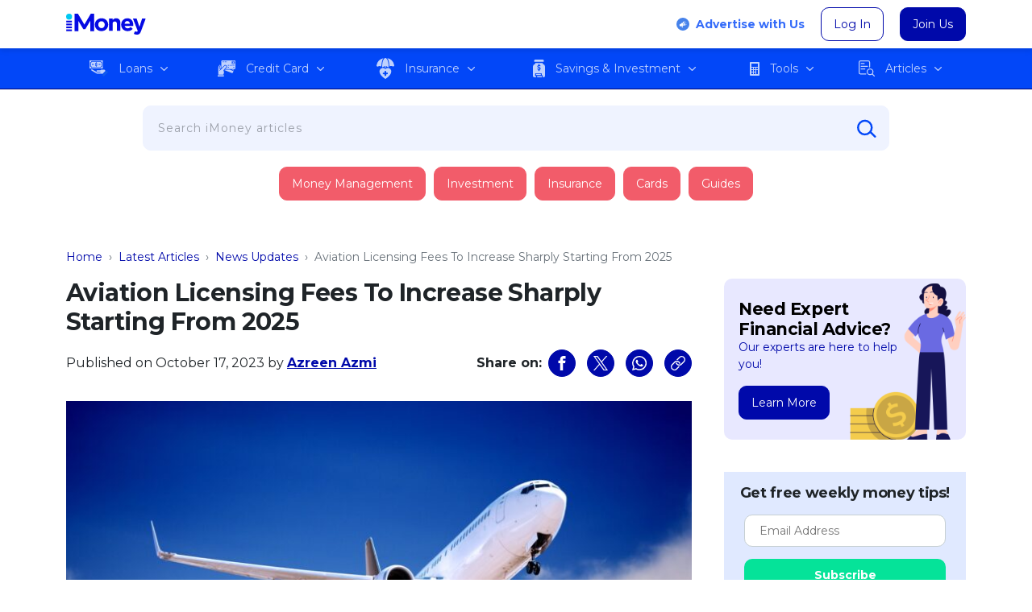

--- FILE ---
content_type: text/html; charset=UTF-8
request_url: https://www.imoney.my/articles/aviation-licensing-fees-increase-2025
body_size: 62201
content:
<!doctype html>
<html lang="en" class="no-js"><head>
	<script async type="application/javascript" src="//anymind360.com/js/4911/ats.js"></script>
	<meta charset="UTF-8">
	<meta http-equiv="X-UA-Compatible" content="IE=edge,chrome=1">
	<meta name="viewport" content="width=device-width, initial-scale=1.0">
	<link rel="icon" type="image/vnd.microsoft.icon" href="https://www.imoney.my/articles/wp-content/themes/imoney-2015-my/img/favicon/favicon.ico">
	<link rel="shortcut icon" type="image/x-icon" href="https://www.imoney.my/articles/wp-content/themes/imoney-2015-my/img/favicon/favicon.ico">
	<link rel="apple-touch-icon" sizes="180x180" href="https://www.imoney.my/articles/wp-content/themes/imoney-2015-my/img/favicon/apple-touch-icon.png">
	<link rel="icon" type="image/png" sizes="32x32" href="https://www.imoney.my/articles/wp-content/themes/imoney-2015-my/img/favicon/favicon-32x32.png">
	<link rel="icon" type="image/png" sizes="16x16" href="https://www.imoney.my/articles/wp-content/themes/imoney-2015-my/img/favicon/favicon-16x16.png">	
	<link rel="manifest" href="https://www.imoney.my/articles/wp-content/themes/imoney-2015-my/manifest.json">
	<meta name="msapplication-TileColor" content="#0009AA">
	<meta name="msapplication-TileImage" content="https://www.imoney.my/articles/wp-content/themes/imoney-2015-my/img/favicon/mstile-144x144.png">
	<meta name="theme-color" content="#0009AA">

	<link rel="dns-prefetch" href="https://securepubads.g.doubleclick.net">
	<link rel="preconnect" href="//www.google-analytics.com">
	<link rel="preload" as="style" href="https://www.imoney.my/articles/wp-content/themes/imoney-2015-my/fonts/fonts.css" onload="this.onload=null;this.rel='stylesheet'">
	<noscript>
		<link rel="stylesheet" as="font" href="https://www.imoney.my/articles/wp-content/themes/imoney-2015-my/fonts/fonts.css">
	</noscript>

						<meta name="author" content="Azreen Azmi">
					
		
	
	

	<style>:root,[data-bs-theme=light]{--bs-blue:#0d6efd;--bs-indigo:#6610f2;--bs-purple:#6f42c1;--bs-pink:#d63384;--bs-red:#da4f49;--bs-orange:#f80;--bs-yellow:#ffc107;--bs-green:#53bd58;--bs-teal:#20c997;--bs-cyan:#0dcaf0;--bs-black:#000;--bs-white:#fff;--bs-gray:#6c757d;--bs-gray-dark:#343a40;--bs-gray-100:#f8f9fa;--bs-gray-200:#e9ecef;--bs-gray-300:#dee2e6;--bs-gray-400:#ced4da;--bs-gray-500:#adb5bd;--bs-gray-600:#6c757d;--bs-gray-700:#495057;--bs-gray-800:#343a40;--bs-gray-900:#212529;--bs-primary:#0009aa;--bs-secondary:#009ebf;--bs-success:#05e399;--bs-info:#0dcaf0;--bs-warning:#f80;--bs-danger:#f25c6a;--bs-light:#f8f9fa;--bs-dark:#212529;--bs-primary-rgb:0,9,170;--bs-secondary-rgb:0,158,191;--bs-success-rgb:5,227,153;--bs-info-rgb:13,202,240;--bs-warning-rgb:255,136,0;--bs-danger-rgb:242,92,106;--bs-light-rgb:248,249,250;--bs-dark-rgb:33,37,41;--bs-primary-text-emphasis:#000444;--bs-secondary-text-emphasis:#003f4c;--bs-success-text-emphasis:#025b3d;--bs-info-text-emphasis:#055160;--bs-warning-text-emphasis:#663600;--bs-danger-text-emphasis:#61252a;--bs-light-text-emphasis:#495057;--bs-dark-text-emphasis:#495057;--bs-primary-bg-subtle:#ccceee;--bs-secondary-bg-subtle:#ccecf2;--bs-success-bg-subtle:#cdf9eb;--bs-info-bg-subtle:#cff4fc;--bs-warning-bg-subtle:#ffe7cc;--bs-danger-bg-subtle:#fcdee1;--bs-light-bg-subtle:#fcfcfd;--bs-dark-bg-subtle:#ced4da;--bs-primary-border-subtle:#999ddd;--bs-secondary-border-subtle:#99d8e5;--bs-success-border-subtle:#9bf4d6;--bs-info-border-subtle:#9eeaf9;--bs-warning-border-subtle:#ffcf99;--bs-danger-border-subtle:#fabec3;--bs-light-border-subtle:#e9ecef;--bs-dark-border-subtle:#adb5bd;--bs-white-rgb:255,255,255;--bs-black-rgb:0,0,0;--bs-font-sans-serif:system-ui,-apple-system,"Segoe UI",Roboto,"Helvetica Neue","Noto Sans","Liberation Sans",Arial,sans-serif,"Apple Color Emoji","Segoe UI Emoji","Segoe UI Symbol","Noto Color Emoji";--bs-font-monospace:SFMono-Regular,Menlo,Monaco,Consolas,"Liberation Mono","Courier New",monospace;--bs-gradient:linear-gradient(180deg,hsla(0,0%,100%,.15),hsla(0,0%,100%,0));--bs-body-font-family:var(--bs-font-sans-serif);--bs-body-font-size:1rem;--bs-body-font-weight:400;--bs-body-line-height:1.5;--bs-body-color:#212529;--bs-body-color-rgb:33,37,41;--bs-body-bg:#fff;--bs-body-bg-rgb:255,255,255;--bs-emphasis-color:#000;--bs-emphasis-color-rgb:0,0,0;--bs-secondary-color:rgba(33,37,41,.75);--bs-secondary-color-rgb:33,37,41;--bs-secondary-bg:#e9ecef;--bs-secondary-bg-rgb:233,236,239;--bs-tertiary-color:rgba(33,37,41,.5);--bs-tertiary-color-rgb:33,37,41;--bs-tertiary-bg:#f8f9fa;--bs-tertiary-bg-rgb:248,249,250;--bs-heading-color:inherit;--bs-link-color:#0009aa;--bs-link-color-rgb:0,9,170;--bs-link-decoration:underline;--bs-link-hover-color:#000788;--bs-link-hover-color-rgb:0,7,136;--bs-code-color:#d63384;--bs-highlight-color:#212529;--bs-highlight-bg:#fff3cd;--bs-border-width:1px;--bs-border-style:solid;--bs-border-color:#dee2e6;--bs-border-color-translucent:rgba(0,0,0,.175);--bs-border-radius:10px;--bs-border-radius-sm:0.25rem;--bs-border-radius-lg:0.5rem;--bs-border-radius-xl:1rem;--bs-border-radius-xxl:2rem;--bs-border-radius-2xl:var(--bs-border-radius-xxl);--bs-border-radius-pill:50rem;--bs-box-shadow:0 3px 6px rgba(0,0,0,.16);--bs-box-shadow-sm:0 0.125rem 0.25rem rgba(0,0,0,.075);--bs-box-shadow-lg:0 1rem 3rem rgba(0,0,0,.175);--bs-box-shadow-inset:inset 0 1px 2px rgba(0,0,0,.075);--bs-focus-ring-width:0.25rem;--bs-focus-ring-opacity:0.25;--bs-focus-ring-color:rgba(0,9,170,.25);--bs-form-valid-color:#05e399;--bs-form-valid-border-color:#05e399;--bs-form-invalid-color:#f25c6a;--bs-form-invalid-border-color:#f25c6a}[data-bs-theme=dark]{color-scheme:dark;--bs-body-color:#dee2e6;--bs-body-color-rgb:222,226,230;--bs-body-bg:#212529;--bs-body-bg-rgb:33,37,41;--bs-emphasis-color:#fff;--bs-emphasis-color-rgb:255,255,255;--bs-secondary-color:rgba(222,226,230,.75);--bs-secondary-color-rgb:222,226,230;--bs-secondary-bg:#343a40;--bs-secondary-bg-rgb:52,58,64;--bs-tertiary-color:rgba(222,226,230,.5);--bs-tertiary-color-rgb:222,226,230;--bs-tertiary-bg:#2b3035;--bs-tertiary-bg-rgb:43,48,53;--bs-primary-text-emphasis:#666bcc;--bs-secondary-text-emphasis:#66c5d9;--bs-success-text-emphasis:#69eec2;--bs-info-text-emphasis:#6edff6;--bs-warning-text-emphasis:#ffb866;--bs-danger-text-emphasis:#f79da6;--bs-light-text-emphasis:#f8f9fa;--bs-dark-text-emphasis:#dee2e6;--bs-primary-bg-subtle:#000222;--bs-secondary-bg-subtle:#002026;--bs-success-bg-subtle:#012d1f;--bs-info-bg-subtle:#032830;--bs-warning-bg-subtle:#331b00;--bs-danger-bg-subtle:#301215;--bs-light-bg-subtle:#343a40;--bs-dark-bg-subtle:#1a1d20;--bs-primary-border-subtle:#000566;--bs-secondary-border-subtle:#005f73;--bs-success-border-subtle:#03885c;--bs-info-border-subtle:#087990;--bs-warning-border-subtle:#995200;--bs-danger-border-subtle:#913740;--bs-light-border-subtle:#495057;--bs-dark-border-subtle:#343a40;--bs-heading-color:inherit;--bs-link-color:#666bcc;--bs-link-hover-color:#8589d6;--bs-link-color-rgb:102,107,204;--bs-link-hover-color-rgb:133,137,214;--bs-code-color:#e685b5;--bs-highlight-color:#dee2e6;--bs-highlight-bg:#664d03;--bs-border-color:#495057;--bs-border-color-translucent:hsla(0,0%,100%,.15);--bs-form-valid-color:#98d79b;--bs-form-valid-border-color:#98d79b;--bs-form-invalid-color:#e99592;--bs-form-invalid-border-color:#e99592}*,:after,:before{box-sizing:border-box}@media(prefers-reduced-motion:no-preference){:root{scroll-behavior:smooth}}body{background-color:var(--bs-body-bg);color:var(--bs-body-color);font-family:var(--bs-body-font-family);font-size:var(--bs-body-font-size);font-weight:var(--bs-body-font-weight);line-height:var(--bs-body-line-height);margin:0;text-align:var(--bs-body-text-align);-webkit-text-size-adjust:100%;-webkit-tap-highlight-color:rgba(0,0,0,0)}hr{border:0;border-top:var(--bs-border-width) solid;color:inherit;margin:1rem 0;opacity:.25}.h1,.h2,.h3,.h4,.h5,.h6,h1,h2,h3,h4,h5,h6{color:var(--bs-heading-color);font-weight:500;line-height:1.2;margin-bottom:.5rem;margin-top:0}.h1,h1{font-size:calc(1.375rem + 1.5vw)}@media(min-width:1200px){.h1,h1{font-size:2.5rem}}.h2,h2{font-size:calc(1.325rem + .9vw)}@media(min-width:1200px){.h2,h2{font-size:2rem}}.h3,h3{font-size:calc(1.3rem + .6vw)}@media(min-width:1200px){.h3,h3{font-size:1.75rem}}.h4,h4{font-size:calc(1.275rem + .3vw)}@media(min-width:1200px){.h4,h4{font-size:1.5rem}}.h5,h5{font-size:1.25rem}.h6,h6{font-size:1rem}p{margin-bottom:1rem;margin-top:0}abbr[title]{cursor:help;text-decoration:underline dotted;text-decoration-skip-ink:none}address{font-style:normal;line-height:inherit;margin-bottom:1rem}ol,ul{padding-left:2rem}dl,ol,ul{margin-bottom:1rem;margin-top:0}ol ol,ol ul,ul ol,ul ul{margin-bottom:0}dt{font-weight:700}dd{margin-bottom:.5rem;margin-left:0}blockquote{margin:0 0 1rem}b,strong{font-weight:bolder}.small,small{font-size:.875em}.mark,mark{background-color:var(--bs-highlight-bg);color:var(--bs-highlight-color);padding:.1875em}sub,sup{font-size:.75em;line-height:0;position:relative;vertical-align:baseline}sub{bottom:-.25em}sup{top:-.5em}.breadcrumb a,a{color:rgba(var(--bs-link-color-rgb),var(--bs-link-opacity,1));text-decoration:underline}a:hover{--bs-link-color-rgb:var(--bs-link-hover-color-rgb)}a:not([href]):not([class]),a:not([href]):not([class]):hover{color:inherit;text-decoration:none}code,kbd,pre,samp{font-family:var(--bs-font-monospace);font-size:1em}pre{display:block;font-size:.875em;margin-bottom:1rem;margin-top:0;overflow:auto}pre code{color:inherit;font-size:inherit;word-break:normal}code{color:var(--bs-code-color);font-size:.875em;word-wrap:break-word}.breadcrumb a>code,a>code{color:inherit}kbd{background-color:var(--bs-body-color);border-radius:.25rem;color:var(--bs-body-bg);font-size:.875em;padding:.1875rem .375rem}kbd kbd{font-size:1em;padding:0}figure{margin:0 0 1rem}img,svg{vertical-align:middle}table{border-collapse:collapse;caption-side:bottom}caption{color:var(--bs-secondary-color);padding-bottom:.5rem;padding-top:.5rem;text-align:left}th{text-align:inherit;text-align:-webkit-match-parent}tbody,td,tfoot,th,thead,tr{border:0 solid;border-color:inherit}label{display:inline-block}button{border-radius:0}button:focus:not(:focus-visible){outline:0}button,input,optgroup,select,textarea{font-family:inherit;font-size:inherit;line-height:inherit;margin:0}button,select{text-transform:none}[role=button]{cursor:pointer}select{word-wrap:normal}select:disabled{opacity:1}[list]:not([type=date]):not([type=datetime-local]):not([type=month]):not([type=week]):not([type=time])::-webkit-calendar-picker-indicator{display:none!important}[type=button],[type=reset],[type=submit],button{-webkit-appearance:button}[type=button]:not(:disabled),[type=reset]:not(:disabled),[type=submit]:not(:disabled),button:not(:disabled){cursor:pointer}::-moz-focus-inner{border-style:none;padding:0}textarea{resize:vertical}fieldset{border:0;margin:0;min-width:0;padding:0}legend{float:left;font-size:calc(1.275rem + .3vw);line-height:inherit;margin-bottom:.5rem;padding:0;width:100%}@media(min-width:1200px){legend{font-size:1.5rem}}legend+*{clear:left}::-webkit-datetime-edit-day-field,::-webkit-datetime-edit-fields-wrapper,::-webkit-datetime-edit-hour-field,::-webkit-datetime-edit-minute,::-webkit-datetime-edit-month-field,::-webkit-datetime-edit-text,::-webkit-datetime-edit-year-field{padding:0}::-webkit-inner-spin-button{height:auto}[type=search]{-webkit-appearance:textfield;outline-offset:-2px}::-webkit-search-decoration{-webkit-appearance:none}::-webkit-color-swatch-wrapper{padding:0}::file-selector-button{-webkit-appearance:button;font:inherit}output{display:inline-block}iframe{border:0}summary{cursor:pointer;display:list-item}progress{vertical-align:baseline}[hidden]{display:none!important}.lead{font-size:1.25rem;font-weight:300}.display-1{font-size:calc(1.625rem + 4.5vw);font-weight:300;line-height:1.2}@media(min-width:1200px){.display-1{font-size:5rem}}.display-2{font-size:calc(1.575rem + 3.9vw);font-weight:300;line-height:1.2}@media(min-width:1200px){.display-2{font-size:4.5rem}}.display-3{font-size:calc(1.525rem + 3.3vw);font-weight:300;line-height:1.2}@media(min-width:1200px){.display-3{font-size:4rem}}.display-4{font-size:calc(1.475rem + 2.7vw);font-weight:300;line-height:1.2}@media(min-width:1200px){.display-4{font-size:3.5rem}}.display-5{font-size:calc(1.425rem + 2.1vw);font-weight:300;line-height:1.2}@media(min-width:1200px){.display-5{font-size:3rem}}.display-6{font-size:calc(1.375rem + 1.5vw);font-weight:300;line-height:1.2}@media(min-width:1200px){.display-6{font-size:2.5rem}}.dropdown-submenu,.list-inline,.list-unstyled,.menu-main,.menu-mobile{list-style:none;padding-left:0}.list-inline-item{display:inline-block}.list-inline-item:not(:last-child){margin-right:.5rem}.initialism{font-size:.875em;text-transform:uppercase}.blockquote{font-size:1.25rem;margin-bottom:1rem}.blockquote>:last-child{margin-bottom:0}.blockquote-footer{color:#6c757d;font-size:.875em;margin-bottom:1rem;margin-top:-1rem}.blockquote-footer:before{content:"— "}.img-fluid,.img-thumbnail{height:auto;max-width:100%}.img-thumbnail{background-color:var(--bs-body-bg);border:var(--bs-border-width) solid var(--bs-border-color);border-radius:var(--bs-border-radius);padding:.25rem}.figure{display:inline-block}.figure-img{line-height:1;margin-bottom:.5rem}.figure-caption{color:var(--bs-secondary-color);font-size:.875em}.container,.container-fluid,.container-lg,.container-md,.container-sm,.container-xl,.container-xxl{--bs-gutter-x:1.5rem;--bs-gutter-y:0;margin-left:auto;margin-right:auto;padding-left:calc(var(--bs-gutter-x)*.5);padding-right:calc(var(--bs-gutter-x)*.5);width:100%}@media(min-width:576px){.container,.container-sm{max-width:540px}}@media(min-width:768px){.container,.container-md,.container-sm{max-width:720px}}@media(min-width:992px){.container,.container-lg,.container-md,.container-sm{max-width:960px}}@media(min-width:1200px){.container,.container-lg,.container-md,.container-sm,.container-xl{max-width:1140px}}@media(min-width:1400px){.container,.container-lg,.container-md,.container-sm,.container-xl,.container-xxl{max-width:1320px}}:root{--bs-breakpoint-xs:0;--bs-breakpoint-sm:576px;--bs-breakpoint-md:768px;--bs-breakpoint-lg:992px;--bs-breakpoint-xl:1200px;--bs-breakpoint-xxl:1400px}.row{--bs-gutter-x:1.5rem;--bs-gutter-y:0;display:flex;flex-wrap:wrap;margin-left:calc(var(--bs-gutter-x)*-.5);margin-right:calc(var(--bs-gutter-x)*-.5);margin-top:calc(var(--bs-gutter-y)*-1)}.row>*{flex-shrink:0;margin-top:var(--bs-gutter-y);max-width:100%;padding-left:calc(var(--bs-gutter-x)*.5);padding-right:calc(var(--bs-gutter-x)*.5);width:100%}.col{flex:1 0 0%}.row-cols-auto>*{flex:0 0 auto;width:auto}.row-cols-1>*{flex:0 0 auto;width:100%}.row-cols-2>*{flex:0 0 auto;width:50%}.row-cols-3>*{flex:0 0 auto;width:33.33333333%}.row-cols-4>*{flex:0 0 auto;width:25%}.row-cols-5>*{flex:0 0 auto;width:20%}.row-cols-6>*{flex:0 0 auto;width:16.66666667%}.col-auto{flex:0 0 auto;width:auto}.col-1{flex:0 0 auto;width:8.33333333%}.col-2{flex:0 0 auto;width:16.66666667%}.col-3{flex:0 0 auto;width:25%}.col-4{flex:0 0 auto;width:33.33333333%}.col-5{flex:0 0 auto;width:41.66666667%}.col-6{flex:0 0 auto;width:50%}.col-7{flex:0 0 auto;width:58.33333333%}.col-8{flex:0 0 auto;width:66.66666667%}.col-9{flex:0 0 auto;width:75%}.col-10{flex:0 0 auto;width:83.33333333%}.col-11{flex:0 0 auto;width:91.66666667%}.col-12{flex:0 0 auto;width:100%}.offset-1{margin-left:8.33333333%}.offset-2{margin-left:16.66666667%}.offset-3{margin-left:25%}.offset-4{margin-left:33.33333333%}.offset-5{margin-left:41.66666667%}.offset-6{margin-left:50%}.offset-7{margin-left:58.33333333%}.offset-8{margin-left:66.66666667%}.offset-9{margin-left:75%}.offset-10{margin-left:83.33333333%}.offset-11{margin-left:91.66666667%}.g-0,.gx-0{--bs-gutter-x:0}.g-0,.gy-0{--bs-gutter-y:0}.g-1,.gx-1{--bs-gutter-x:0.25rem}.g-1,.gy-1{--bs-gutter-y:0.25rem}.g-2,.gx-2{--bs-gutter-x:0.5rem}.g-2,.gy-2{--bs-gutter-y:0.5rem}.g-3,.gx-3{--bs-gutter-x:1rem}.g-3,.gy-3{--bs-gutter-y:1rem}.g-4,.gx-4{--bs-gutter-x:1.5rem}.g-4,.gy-4{--bs-gutter-y:1.5rem}.g-5,.gx-5{--bs-gutter-x:3rem}.g-5,.gy-5{--bs-gutter-y:3rem}@media(min-width:576px){.col-sm{flex:1 0 0%}.row-cols-sm-auto>*{flex:0 0 auto;width:auto}.row-cols-sm-1>*{flex:0 0 auto;width:100%}.row-cols-sm-2>*{flex:0 0 auto;width:50%}.row-cols-sm-3>*{flex:0 0 auto;width:33.33333333%}.row-cols-sm-4>*{flex:0 0 auto;width:25%}.row-cols-sm-5>*{flex:0 0 auto;width:20%}.row-cols-sm-6>*{flex:0 0 auto;width:16.66666667%}.col-sm-auto{flex:0 0 auto;width:auto}.col-sm-1{flex:0 0 auto;width:8.33333333%}.col-sm-2{flex:0 0 auto;width:16.66666667%}.col-sm-3{flex:0 0 auto;width:25%}.col-sm-4{flex:0 0 auto;width:33.33333333%}.col-sm-5{flex:0 0 auto;width:41.66666667%}.col-sm-6{flex:0 0 auto;width:50%}.col-sm-7{flex:0 0 auto;width:58.33333333%}.col-sm-8{flex:0 0 auto;width:66.66666667%}.col-sm-9{flex:0 0 auto;width:75%}.col-sm-10{flex:0 0 auto;width:83.33333333%}.col-sm-11{flex:0 0 auto;width:91.66666667%}.col-sm-12{flex:0 0 auto;width:100%}.offset-sm-0{margin-left:0}.offset-sm-1{margin-left:8.33333333%}.offset-sm-2{margin-left:16.66666667%}.offset-sm-3{margin-left:25%}.offset-sm-4{margin-left:33.33333333%}.offset-sm-5{margin-left:41.66666667%}.offset-sm-6{margin-left:50%}.offset-sm-7{margin-left:58.33333333%}.offset-sm-8{margin-left:66.66666667%}.offset-sm-9{margin-left:75%}.offset-sm-10{margin-left:83.33333333%}.offset-sm-11{margin-left:91.66666667%}.g-sm-0,.gx-sm-0{--bs-gutter-x:0}.g-sm-0,.gy-sm-0{--bs-gutter-y:0}.g-sm-1,.gx-sm-1{--bs-gutter-x:0.25rem}.g-sm-1,.gy-sm-1{--bs-gutter-y:0.25rem}.g-sm-2,.gx-sm-2{--bs-gutter-x:0.5rem}.g-sm-2,.gy-sm-2{--bs-gutter-y:0.5rem}.g-sm-3,.gx-sm-3{--bs-gutter-x:1rem}.g-sm-3,.gy-sm-3{--bs-gutter-y:1rem}.g-sm-4,.gx-sm-4{--bs-gutter-x:1.5rem}.g-sm-4,.gy-sm-4{--bs-gutter-y:1.5rem}.g-sm-5,.gx-sm-5{--bs-gutter-x:3rem}.g-sm-5,.gy-sm-5{--bs-gutter-y:3rem}}@media(min-width:768px){.col-md{flex:1 0 0%}.row-cols-md-auto>*{flex:0 0 auto;width:auto}.row-cols-md-1>*{flex:0 0 auto;width:100%}.row-cols-md-2>*{flex:0 0 auto;width:50%}.row-cols-md-3>*{flex:0 0 auto;width:33.33333333%}.row-cols-md-4>*{flex:0 0 auto;width:25%}.row-cols-md-5>*{flex:0 0 auto;width:20%}.row-cols-md-6>*{flex:0 0 auto;width:16.66666667%}.col-md-auto{flex:0 0 auto;width:auto}.col-md-1{flex:0 0 auto;width:8.33333333%}.col-md-2{flex:0 0 auto;width:16.66666667%}.col-md-3{flex:0 0 auto;width:25%}.col-md-4{flex:0 0 auto;width:33.33333333%}.col-md-5{flex:0 0 auto;width:41.66666667%}.col-md-6{flex:0 0 auto;width:50%}.col-md-7{flex:0 0 auto;width:58.33333333%}.col-md-8{flex:0 0 auto;width:66.66666667%}.col-md-9{flex:0 0 auto;width:75%}.col-md-10{flex:0 0 auto;width:83.33333333%}.col-md-11{flex:0 0 auto;width:91.66666667%}.col-md-12{flex:0 0 auto;width:100%}.offset-md-0{margin-left:0}.offset-md-1{margin-left:8.33333333%}.offset-md-2{margin-left:16.66666667%}.offset-md-3{margin-left:25%}.offset-md-4{margin-left:33.33333333%}.offset-md-5{margin-left:41.66666667%}.offset-md-6{margin-left:50%}.offset-md-7{margin-left:58.33333333%}.offset-md-8{margin-left:66.66666667%}.offset-md-9{margin-left:75%}.offset-md-10{margin-left:83.33333333%}.offset-md-11{margin-left:91.66666667%}.g-md-0,.gx-md-0{--bs-gutter-x:0}.g-md-0,.gy-md-0{--bs-gutter-y:0}.g-md-1,.gx-md-1{--bs-gutter-x:0.25rem}.g-md-1,.gy-md-1{--bs-gutter-y:0.25rem}.g-md-2,.gx-md-2{--bs-gutter-x:0.5rem}.g-md-2,.gy-md-2{--bs-gutter-y:0.5rem}.g-md-3,.gx-md-3{--bs-gutter-x:1rem}.g-md-3,.gy-md-3{--bs-gutter-y:1rem}.g-md-4,.gx-md-4{--bs-gutter-x:1.5rem}.g-md-4,.gy-md-4{--bs-gutter-y:1.5rem}.g-md-5,.gx-md-5{--bs-gutter-x:3rem}.g-md-5,.gy-md-5{--bs-gutter-y:3rem}}@media(min-width:992px){.col-lg{flex:1 0 0%}.row-cols-lg-auto>*{flex:0 0 auto;width:auto}.row-cols-lg-1>*{flex:0 0 auto;width:100%}.row-cols-lg-2>*{flex:0 0 auto;width:50%}.row-cols-lg-3>*{flex:0 0 auto;width:33.33333333%}.row-cols-lg-4>*{flex:0 0 auto;width:25%}.row-cols-lg-5>*{flex:0 0 auto;width:20%}.row-cols-lg-6>*{flex:0 0 auto;width:16.66666667%}.col-lg-auto{flex:0 0 auto;width:auto}.col-lg-1{flex:0 0 auto;width:8.33333333%}.col-lg-2{flex:0 0 auto;width:16.66666667%}.col-lg-3{flex:0 0 auto;width:25%}.col-lg-4{flex:0 0 auto;width:33.33333333%}.col-lg-5{flex:0 0 auto;width:41.66666667%}.col-lg-6{flex:0 0 auto;width:50%}.col-lg-7{flex:0 0 auto;width:58.33333333%}.col-lg-8{flex:0 0 auto;width:66.66666667%}.col-lg-9{flex:0 0 auto;width:75%}.col-lg-10{flex:0 0 auto;width:83.33333333%}.col-lg-11{flex:0 0 auto;width:91.66666667%}.col-lg-12{flex:0 0 auto;width:100%}.offset-lg-0{margin-left:0}.offset-lg-1{margin-left:8.33333333%}.offset-lg-2{margin-left:16.66666667%}.offset-lg-3{margin-left:25%}.offset-lg-4{margin-left:33.33333333%}.offset-lg-5{margin-left:41.66666667%}.offset-lg-6{margin-left:50%}.offset-lg-7{margin-left:58.33333333%}.offset-lg-8{margin-left:66.66666667%}.offset-lg-9{margin-left:75%}.offset-lg-10{margin-left:83.33333333%}.offset-lg-11{margin-left:91.66666667%}.g-lg-0,.gx-lg-0{--bs-gutter-x:0}.g-lg-0,.gy-lg-0{--bs-gutter-y:0}.g-lg-1,.gx-lg-1{--bs-gutter-x:0.25rem}.g-lg-1,.gy-lg-1{--bs-gutter-y:0.25rem}.g-lg-2,.gx-lg-2{--bs-gutter-x:0.5rem}.g-lg-2,.gy-lg-2{--bs-gutter-y:0.5rem}.g-lg-3,.gx-lg-3{--bs-gutter-x:1rem}.g-lg-3,.gy-lg-3{--bs-gutter-y:1rem}.g-lg-4,.gx-lg-4{--bs-gutter-x:1.5rem}.g-lg-4,.gy-lg-4{--bs-gutter-y:1.5rem}.g-lg-5,.gx-lg-5{--bs-gutter-x:3rem}.g-lg-5,.gy-lg-5{--bs-gutter-y:3rem}}@media(min-width:1200px){.col-xl{flex:1 0 0%}.row-cols-xl-auto>*{flex:0 0 auto;width:auto}.row-cols-xl-1>*{flex:0 0 auto;width:100%}.row-cols-xl-2>*{flex:0 0 auto;width:50%}.row-cols-xl-3>*{flex:0 0 auto;width:33.33333333%}.row-cols-xl-4>*{flex:0 0 auto;width:25%}.row-cols-xl-5>*{flex:0 0 auto;width:20%}.row-cols-xl-6>*{flex:0 0 auto;width:16.66666667%}.col-xl-auto{flex:0 0 auto;width:auto}.col-xl-1{flex:0 0 auto;width:8.33333333%}.col-xl-2{flex:0 0 auto;width:16.66666667%}.col-xl-3{flex:0 0 auto;width:25%}.col-xl-4{flex:0 0 auto;width:33.33333333%}.col-xl-5{flex:0 0 auto;width:41.66666667%}.col-xl-6{flex:0 0 auto;width:50%}.col-xl-7{flex:0 0 auto;width:58.33333333%}.col-xl-8{flex:0 0 auto;width:66.66666667%}.col-xl-9{flex:0 0 auto;width:75%}.col-xl-10{flex:0 0 auto;width:83.33333333%}.col-xl-11{flex:0 0 auto;width:91.66666667%}.col-xl-12{flex:0 0 auto;width:100%}.offset-xl-0{margin-left:0}.offset-xl-1{margin-left:8.33333333%}.offset-xl-2{margin-left:16.66666667%}.offset-xl-3{margin-left:25%}.offset-xl-4{margin-left:33.33333333%}.offset-xl-5{margin-left:41.66666667%}.offset-xl-6{margin-left:50%}.offset-xl-7{margin-left:58.33333333%}.offset-xl-8{margin-left:66.66666667%}.offset-xl-9{margin-left:75%}.offset-xl-10{margin-left:83.33333333%}.offset-xl-11{margin-left:91.66666667%}.g-xl-0,.gx-xl-0{--bs-gutter-x:0}.g-xl-0,.gy-xl-0{--bs-gutter-y:0}.g-xl-1,.gx-xl-1{--bs-gutter-x:0.25rem}.g-xl-1,.gy-xl-1{--bs-gutter-y:0.25rem}.g-xl-2,.gx-xl-2{--bs-gutter-x:0.5rem}.g-xl-2,.gy-xl-2{--bs-gutter-y:0.5rem}.g-xl-3,.gx-xl-3{--bs-gutter-x:1rem}.g-xl-3,.gy-xl-3{--bs-gutter-y:1rem}.g-xl-4,.gx-xl-4{--bs-gutter-x:1.5rem}.g-xl-4,.gy-xl-4{--bs-gutter-y:1.5rem}.g-xl-5,.gx-xl-5{--bs-gutter-x:3rem}.g-xl-5,.gy-xl-5{--bs-gutter-y:3rem}}@media(min-width:1400px){.col-xxl{flex:1 0 0%}.row-cols-xxl-auto>*{flex:0 0 auto;width:auto}.row-cols-xxl-1>*{flex:0 0 auto;width:100%}.row-cols-xxl-2>*{flex:0 0 auto;width:50%}.row-cols-xxl-3>*{flex:0 0 auto;width:33.33333333%}.row-cols-xxl-4>*{flex:0 0 auto;width:25%}.row-cols-xxl-5>*{flex:0 0 auto;width:20%}.row-cols-xxl-6>*{flex:0 0 auto;width:16.66666667%}.col-xxl-auto{flex:0 0 auto;width:auto}.col-xxl-1{flex:0 0 auto;width:8.33333333%}.col-xxl-2{flex:0 0 auto;width:16.66666667%}.col-xxl-3{flex:0 0 auto;width:25%}.col-xxl-4{flex:0 0 auto;width:33.33333333%}.col-xxl-5{flex:0 0 auto;width:41.66666667%}.col-xxl-6{flex:0 0 auto;width:50%}.col-xxl-7{flex:0 0 auto;width:58.33333333%}.col-xxl-8{flex:0 0 auto;width:66.66666667%}.col-xxl-9{flex:0 0 auto;width:75%}.col-xxl-10{flex:0 0 auto;width:83.33333333%}.col-xxl-11{flex:0 0 auto;width:91.66666667%}.col-xxl-12{flex:0 0 auto;width:100%}.offset-xxl-0{margin-left:0}.offset-xxl-1{margin-left:8.33333333%}.offset-xxl-2{margin-left:16.66666667%}.offset-xxl-3{margin-left:25%}.offset-xxl-4{margin-left:33.33333333%}.offset-xxl-5{margin-left:41.66666667%}.offset-xxl-6{margin-left:50%}.offset-xxl-7{margin-left:58.33333333%}.offset-xxl-8{margin-left:66.66666667%}.offset-xxl-9{margin-left:75%}.offset-xxl-10{margin-left:83.33333333%}.offset-xxl-11{margin-left:91.66666667%}.g-xxl-0,.gx-xxl-0{--bs-gutter-x:0}.g-xxl-0,.gy-xxl-0{--bs-gutter-y:0}.g-xxl-1,.gx-xxl-1{--bs-gutter-x:0.25rem}.g-xxl-1,.gy-xxl-1{--bs-gutter-y:0.25rem}.g-xxl-2,.gx-xxl-2{--bs-gutter-x:0.5rem}.g-xxl-2,.gy-xxl-2{--bs-gutter-y:0.5rem}.g-xxl-3,.gx-xxl-3{--bs-gutter-x:1rem}.g-xxl-3,.gy-xxl-3{--bs-gutter-y:1rem}.g-xxl-4,.gx-xxl-4{--bs-gutter-x:1.5rem}.g-xxl-4,.gy-xxl-4{--bs-gutter-y:1.5rem}.g-xxl-5,.gx-xxl-5{--bs-gutter-x:3rem}.g-xxl-5,.gy-xxl-5{--bs-gutter-y:3rem}}.btn{--bs-btn-padding-x:0.75rem;--bs-btn-padding-y:0.375rem;--bs-btn-font-family: ;--bs-btn-font-size:1rem;--bs-btn-font-weight:400;--bs-btn-line-height:1.5;--bs-btn-color:var(--bs-body-color);--bs-btn-bg:transparent;--bs-btn-border-width:var(--bs-border-width);--bs-btn-border-color:transparent;--bs-btn-border-radius:var(--bs-border-radius);--bs-btn-hover-border-color:transparent;--bs-btn-box-shadow:inset 0 1px 0 hsla(0,0%,100%,.15),0 1px 1px rgba(0,0,0,.075);--bs-btn-disabled-opacity:0.65;--bs-btn-focus-box-shadow:0 0 0 0.25rem rgba(var(--bs-btn-focus-shadow-rgb),.5);background-color:var(--bs-btn-bg);border:var(--bs-btn-border-width) solid var(--bs-btn-border-color);border-radius:var(--bs-btn-border-radius);color:var(--bs-btn-color);cursor:pointer;display:inline-block;font-family:var(--bs-btn-font-family);font-size:var(--bs-btn-font-size);font-weight:var(--bs-btn-font-weight);line-height:var(--bs-btn-line-height);padding:var(--bs-btn-padding-y) var(--bs-btn-padding-x);text-align:center;transition:color .15s ease-in-out,background-color .15s ease-in-out,border-color .15s ease-in-out,box-shadow .15s ease-in-out;user-select:none;vertical-align:middle}@media(prefers-reduced-motion:reduce){.btn{transition:none}}.btn:hover{background-color:var(--bs-btn-hover-bg);border-color:var(--bs-btn-hover-border-color);color:var(--bs-btn-hover-color)}.btn-check+.btn:hover{background-color:var(--bs-btn-bg);border-color:var(--bs-btn-border-color);color:var(--bs-btn-color)}.btn:focus-visible{background-color:var(--bs-btn-hover-bg);border-color:var(--bs-btn-hover-border-color);box-shadow:var(--bs-btn-focus-box-shadow);color:var(--bs-btn-hover-color);outline:0}.btn-check:focus-visible+.btn{border-color:var(--bs-btn-hover-border-color);box-shadow:var(--bs-btn-focus-box-shadow);outline:0}.btn-check:checked+.btn,.btn.active,.btn.show,.btn:first-child:active,:not(.btn-check)+.btn:active{background-color:var(--bs-btn-active-bg);border-color:var(--bs-btn-active-border-color);color:var(--bs-btn-active-color)}.btn-check:checked+.btn:focus-visible,.btn.active:focus-visible,.btn.show:focus-visible,.btn:first-child:active:focus-visible,:not(.btn-check)+.btn:active:focus-visible{box-shadow:var(--bs-btn-focus-box-shadow)}.btn-check:checked:focus-visible+.btn{box-shadow:var(--bs-btn-focus-box-shadow)}.btn.disabled,.btn:disabled,fieldset:disabled .btn{background-color:var(--bs-btn-disabled-bg);border-color:var(--bs-btn-disabled-border-color);color:var(--bs-btn-disabled-color);opacity:var(--bs-btn-disabled-opacity);pointer-events:none}.btn-primary{--bs-btn-color:#fff;--bs-btn-bg:#0009aa;--bs-btn-border-color:#0009aa;--bs-btn-hover-color:#fff;--bs-btn-hover-bg:#000891;--bs-btn-hover-border-color:#000788;--bs-btn-focus-shadow-rgb:38,46,183;--bs-btn-active-color:#fff;--bs-btn-active-bg:#000788;--bs-btn-active-border-color:#000780;--bs-btn-active-shadow:inset 0 3px 5px rgba(0,0,0,.125);--bs-btn-disabled-color:#fff;--bs-btn-disabled-bg:#0009aa;--bs-btn-disabled-border-color:#0009aa}.btn-secondary{--bs-btn-color:#000;--bs-btn-bg:#009ebf;--bs-btn-border-color:#009ebf;--bs-btn-hover-color:#000;--bs-btn-hover-bg:#26acc9;--bs-btn-hover-border-color:#1aa8c5;--bs-btn-focus-shadow-rgb:0,134,162;--bs-btn-active-color:#000;--bs-btn-active-bg:#33b1cc;--bs-btn-active-border-color:#1aa8c5;--bs-btn-active-shadow:inset 0 3px 5px rgba(0,0,0,.125);--bs-btn-disabled-color:#000;--bs-btn-disabled-bg:#009ebf;--bs-btn-disabled-border-color:#009ebf}.btn-apply,.btn-success{--bs-btn-color:#000;--bs-btn-bg:#05e399;--bs-btn-border-color:#05e399;--bs-btn-hover-color:#000;--bs-btn-hover-bg:#2be7a8;--bs-btn-hover-border-color:#1ee6a3;--bs-btn-focus-shadow-rgb:4,193,130;--bs-btn-active-color:#000;--bs-btn-active-bg:#37e9ad;--bs-btn-active-border-color:#1ee6a3;--bs-btn-active-shadow:inset 0 3px 5px rgba(0,0,0,.125);--bs-btn-disabled-color:#000;--bs-btn-disabled-bg:#05e399;--bs-btn-disabled-border-color:#05e399}.btn-info{--bs-btn-color:#000;--bs-btn-bg:#0dcaf0;--bs-btn-border-color:#0dcaf0;--bs-btn-hover-color:#000;--bs-btn-hover-bg:#31d2f2;--bs-btn-hover-border-color:#25cff2;--bs-btn-focus-shadow-rgb:11,172,204;--bs-btn-active-color:#000;--bs-btn-active-bg:#3dd5f3;--bs-btn-active-border-color:#25cff2;--bs-btn-active-shadow:inset 0 3px 5px rgba(0,0,0,.125);--bs-btn-disabled-color:#000;--bs-btn-disabled-bg:#0dcaf0;--bs-btn-disabled-border-color:#0dcaf0}.btn-warning{--bs-btn-color:#000;--bs-btn-bg:#f80;--bs-btn-border-color:#f80;--bs-btn-hover-color:#000;--bs-btn-hover-bg:#ff9a26;--bs-btn-hover-border-color:#ff941a;--bs-btn-focus-shadow-rgb:217,116,0;--bs-btn-active-color:#000;--bs-btn-active-bg:#ffa033;--bs-btn-active-border-color:#ff941a;--bs-btn-active-shadow:inset 0 3px 5px rgba(0,0,0,.125);--bs-btn-disabled-color:#000;--bs-btn-disabled-bg:#f80;--bs-btn-disabled-border-color:#f80}.btn-danger{--bs-btn-color:#000;--bs-btn-bg:#f25c6a;--bs-btn-border-color:#f25c6a;--bs-btn-hover-color:#000;--bs-btn-hover-bg:#f47480;--bs-btn-hover-border-color:#f36c79;--bs-btn-focus-shadow-rgb:206,78,90;--bs-btn-active-color:#000;--bs-btn-active-bg:#f57d88;--bs-btn-active-border-color:#f36c79;--bs-btn-active-shadow:inset 0 3px 5px rgba(0,0,0,.125);--bs-btn-disabled-color:#000;--bs-btn-disabled-bg:#f25c6a;--bs-btn-disabled-border-color:#f25c6a}.btn-light{--bs-btn-color:#000;--bs-btn-bg:#f8f9fa;--bs-btn-border-color:#f8f9fa;--bs-btn-hover-color:#000;--bs-btn-hover-bg:#d3d4d5;--bs-btn-hover-border-color:#c6c7c8;--bs-btn-focus-shadow-rgb:211,212,213;--bs-btn-active-color:#000;--bs-btn-active-bg:#c6c7c8;--bs-btn-active-border-color:#babbbc;--bs-btn-active-shadow:inset 0 3px 5px rgba(0,0,0,.125);--bs-btn-disabled-color:#000;--bs-btn-disabled-bg:#f8f9fa;--bs-btn-disabled-border-color:#f8f9fa}.btn-dark{--bs-btn-color:#fff;--bs-btn-bg:#212529;--bs-btn-border-color:#212529;--bs-btn-hover-color:#fff;--bs-btn-hover-bg:#424649;--bs-btn-hover-border-color:#373b3e;--bs-btn-focus-shadow-rgb:66,70,73;--bs-btn-active-color:#fff;--bs-btn-active-bg:#4d5154;--bs-btn-active-border-color:#373b3e;--bs-btn-active-shadow:inset 0 3px 5px rgba(0,0,0,.125);--bs-btn-disabled-color:#fff;--bs-btn-disabled-bg:#212529;--bs-btn-disabled-border-color:#212529}.btn-outline-primary{--bs-btn-color:#0009aa;--bs-btn-border-color:#0009aa;--bs-btn-hover-color:#fff;--bs-btn-hover-bg:#0009aa;--bs-btn-hover-border-color:#0009aa;--bs-btn-focus-shadow-rgb:0,9,170;--bs-btn-active-color:#fff;--bs-btn-active-bg:#0009aa;--bs-btn-active-border-color:#0009aa;--bs-btn-active-shadow:inset 0 3px 5px rgba(0,0,0,.125);--bs-btn-disabled-color:#0009aa;--bs-btn-disabled-bg:transparent;--bs-btn-disabled-border-color:#0009aa;--bs-gradient:none}.btn-outline-secondary{--bs-btn-color:#009ebf;--bs-btn-border-color:#009ebf;--bs-btn-hover-color:#000;--bs-btn-hover-bg:#009ebf;--bs-btn-hover-border-color:#009ebf;--bs-btn-focus-shadow-rgb:0,158,191;--bs-btn-active-color:#000;--bs-btn-active-bg:#009ebf;--bs-btn-active-border-color:#009ebf;--bs-btn-active-shadow:inset 0 3px 5px rgba(0,0,0,.125);--bs-btn-disabled-color:#009ebf;--bs-btn-disabled-bg:transparent;--bs-btn-disabled-border-color:#009ebf;--bs-gradient:none}.btn-outline-success{--bs-btn-color:#05e399;--bs-btn-border-color:#05e399;--bs-btn-hover-color:#000;--bs-btn-hover-bg:#05e399;--bs-btn-hover-border-color:#05e399;--bs-btn-focus-shadow-rgb:5,227,153;--bs-btn-active-color:#000;--bs-btn-active-bg:#05e399;--bs-btn-active-border-color:#05e399;--bs-btn-active-shadow:inset 0 3px 5px rgba(0,0,0,.125);--bs-btn-disabled-color:#05e399;--bs-btn-disabled-bg:transparent;--bs-btn-disabled-border-color:#05e399;--bs-gradient:none}.btn-outline-info{--bs-btn-color:#0dcaf0;--bs-btn-border-color:#0dcaf0;--bs-btn-hover-color:#000;--bs-btn-hover-bg:#0dcaf0;--bs-btn-hover-border-color:#0dcaf0;--bs-btn-focus-shadow-rgb:13,202,240;--bs-btn-active-color:#000;--bs-btn-active-bg:#0dcaf0;--bs-btn-active-border-color:#0dcaf0;--bs-btn-active-shadow:inset 0 3px 5px rgba(0,0,0,.125);--bs-btn-disabled-color:#0dcaf0;--bs-btn-disabled-bg:transparent;--bs-btn-disabled-border-color:#0dcaf0;--bs-gradient:none}.btn-outline-warning{--bs-btn-color:#f80;--bs-btn-border-color:#f80;--bs-btn-hover-color:#000;--bs-btn-hover-bg:#f80;--bs-btn-hover-border-color:#f80;--bs-btn-focus-shadow-rgb:255,136,0;--bs-btn-active-color:#000;--bs-btn-active-bg:#f80;--bs-btn-active-border-color:#f80;--bs-btn-active-shadow:inset 0 3px 5px rgba(0,0,0,.125);--bs-btn-disabled-color:#f80;--bs-btn-disabled-bg:transparent;--bs-btn-disabled-border-color:#f80;--bs-gradient:none}.btn-outline-danger{--bs-btn-color:#f25c6a;--bs-btn-border-color:#f25c6a;--bs-btn-hover-color:#000;--bs-btn-hover-bg:#f25c6a;--bs-btn-hover-border-color:#f25c6a;--bs-btn-focus-shadow-rgb:242,92,106;--bs-btn-active-color:#000;--bs-btn-active-bg:#f25c6a;--bs-btn-active-border-color:#f25c6a;--bs-btn-active-shadow:inset 0 3px 5px rgba(0,0,0,.125);--bs-btn-disabled-color:#f25c6a;--bs-btn-disabled-bg:transparent;--bs-btn-disabled-border-color:#f25c6a;--bs-gradient:none}.btn-outline-light{--bs-btn-color:#f8f9fa;--bs-btn-border-color:#f8f9fa;--bs-btn-hover-color:#000;--bs-btn-hover-bg:#f8f9fa;--bs-btn-hover-border-color:#f8f9fa;--bs-btn-focus-shadow-rgb:248,249,250;--bs-btn-active-color:#000;--bs-btn-active-bg:#f8f9fa;--bs-btn-active-border-color:#f8f9fa;--bs-btn-active-shadow:inset 0 3px 5px rgba(0,0,0,.125);--bs-btn-disabled-color:#f8f9fa;--bs-btn-disabled-bg:transparent;--bs-btn-disabled-border-color:#f8f9fa;--bs-gradient:none}.btn-outline-dark{--bs-btn-color:#212529;--bs-btn-border-color:#212529;--bs-btn-hover-color:#fff;--bs-btn-hover-bg:#212529;--bs-btn-hover-border-color:#212529;--bs-btn-focus-shadow-rgb:33,37,41;--bs-btn-active-color:#fff;--bs-btn-active-bg:#212529;--bs-btn-active-border-color:#212529;--bs-btn-active-shadow:inset 0 3px 5px rgba(0,0,0,.125);--bs-btn-disabled-color:#212529;--bs-btn-disabled-bg:transparent;--bs-btn-disabled-border-color:#212529;--bs-gradient:none}.btn-link{--bs-btn-font-weight:400;--bs-btn-color:var(--bs-link-color);--bs-btn-bg:transparent;--bs-btn-border-color:transparent;--bs-btn-hover-color:var(--bs-link-hover-color);--bs-btn-hover-border-color:transparent;--bs-btn-active-color:var(--bs-link-hover-color);--bs-btn-active-border-color:transparent;--bs-btn-disabled-color:#6c757d;--bs-btn-disabled-border-color:transparent;--bs-btn-box-shadow:0 0 0 #000;--bs-btn-focus-shadow-rgb:38,46,183;text-decoration:underline}.btn-link:focus-visible{color:var(--bs-btn-color)}.btn-link:hover{color:var(--bs-btn-hover-color)}.btn-group-lg>.btn,.btn-lg{--bs-btn-padding-y:0.5rem;--bs-btn-padding-x:1rem;--bs-btn-font-size:1.25rem;--bs-btn-border-radius:var(--bs-border-radius-lg)}.btn-group-sm>.btn,.btn-sm{--bs-btn-padding-y:0.25rem;--bs-btn-padding-x:0.5rem;--bs-btn-font-size:0.875rem;--bs-btn-border-radius:var(--bs-border-radius-sm)}.btn-group,.btn-group-vertical{display:inline-flex;position:relative;vertical-align:middle}.btn-group-vertical>.btn,.btn-group>.btn{flex:1 1 auto;position:relative}.btn-group-vertical>.btn-check:checked+.btn,.btn-group-vertical>.btn-check:focus+.btn,.btn-group-vertical>.btn.active,.btn-group-vertical>.btn:active,.btn-group-vertical>.btn:focus,.btn-group-vertical>.btn:hover,.btn-group>.btn-check:checked+.btn,.btn-group>.btn-check:focus+.btn,.btn-group>.btn.active,.btn-group>.btn:active,.btn-group>.btn:focus,.btn-group>.btn:hover{z-index:1}.btn-toolbar{display:flex;flex-wrap:wrap;justify-content:flex-start}.btn-toolbar .input-group{width:auto}.btn-group{border-radius:var(--bs-border-radius)}.btn-group>.btn-group:not(:first-child),.btn-group>:not(.btn-check:first-child)+.btn{margin-left:calc(var(--bs-border-width)*-1)}.btn-group>.btn-group:not(:last-child)>.btn,.btn-group>.btn.dropdown-toggle-split:first-child,.btn-group>.btn:not(:last-child):not(.dropdown-toggle){border-bottom-right-radius:0;border-top-right-radius:0}.btn-group>.btn-group:not(:first-child)>.btn,.btn-group>.btn:nth-child(n+3),.btn-group>:not(.btn-check)+.btn{border-bottom-left-radius:0;border-top-left-radius:0}.dropdown-toggle-split{padding-left:.5625rem;padding-right:.5625rem}.dropdown-toggle-split:after,.dropend .dropdown-toggle-split:after,.dropup .dropdown-toggle-split:after{margin-left:0}.dropstart .dropdown-toggle-split:before{margin-right:0}.btn-group-sm>.btn+.dropdown-toggle-split,.btn-sm+.dropdown-toggle-split{padding-left:.375rem;padding-right:.375rem}.btn-group-lg>.btn+.dropdown-toggle-split,.btn-lg+.dropdown-toggle-split{padding-left:.75rem;padding-right:.75rem}.btn-group-vertical{align-items:flex-start;flex-direction:column;justify-content:center}.btn-group-vertical>.btn,.btn-group-vertical>.btn-group{width:100%}.btn-group-vertical>.btn-group:not(:first-child),.btn-group-vertical>.btn:not(:first-child){margin-top:calc(var(--bs-border-width)*-1)}.btn-group-vertical>.btn-group:not(:last-child)>.btn,.btn-group-vertical>.btn:not(:last-child):not(.dropdown-toggle){border-bottom-left-radius:0;border-bottom-right-radius:0}.btn-group-vertical>.btn-group:not(:first-child)>.btn,.btn-group-vertical>.btn~.btn{border-top-left-radius:0;border-top-right-radius:0}.list-group{--bs-list-group-color:var(--bs-body-color);--bs-list-group-bg:var(--bs-body-bg);--bs-list-group-border-color:var(--bs-border-color);--bs-list-group-border-width:var(--bs-border-width);--bs-list-group-border-radius:var(--bs-border-radius);--bs-list-group-item-padding-x:1rem;--bs-list-group-item-padding-y:0.5rem;--bs-list-group-action-color:var(--bs-secondary-color);--bs-list-group-action-hover-color:var(--bs-emphasis-color);--bs-list-group-action-hover-bg:var(--bs-tertiary-bg);--bs-list-group-action-active-color:var(--bs-body-color);--bs-list-group-action-active-bg:var(--bs-secondary-bg);--bs-list-group-disabled-color:var(--bs-secondary-color);--bs-list-group-disabled-bg:var(--bs-body-bg);--bs-list-group-active-color:#fff;--bs-list-group-active-bg:#0009aa;--bs-list-group-active-border-color:#0009aa;border-radius:var(--bs-list-group-border-radius);display:flex;flex-direction:column;margin-bottom:0;padding-left:0}.list-group-numbered{counter-reset:section;list-style-type:none}.list-group-numbered>.list-group-item:before{content:counters(section,".") ". ";counter-increment:section}.list-group-item-action{color:var(--bs-list-group-action-color);text-align:inherit;width:100%}.list-group-item-action:focus,.list-group-item-action:hover{background-color:var(--bs-list-group-action-hover-bg);color:var(--bs-list-group-action-hover-color);text-decoration:none;z-index:1}.list-group-item-action:active{background-color:var(--bs-list-group-action-active-bg);color:var(--bs-list-group-action-active-color)}.list-group-item{background-color:var(--bs-list-group-bg);border:var(--bs-list-group-border-width) solid var(--bs-list-group-border-color);color:var(--bs-list-group-color);display:block;padding:var(--bs-list-group-item-padding-y) var(--bs-list-group-item-padding-x);position:relative;text-decoration:none}.list-group-item:first-child{border-top-left-radius:inherit;border-top-right-radius:inherit}.list-group-item:last-child{border-bottom-left-radius:inherit;border-bottom-right-radius:inherit}.list-group-item.disabled,.list-group-item:disabled{background-color:var(--bs-list-group-disabled-bg);color:var(--bs-list-group-disabled-color);pointer-events:none}.list-group-item.active{background-color:var(--bs-list-group-active-bg);border-color:var(--bs-list-group-active-border-color);color:var(--bs-list-group-active-color);z-index:2}.list-group-item+.list-group-item{border-top-width:0}.list-group-item+.list-group-item.active{border-top-width:var(--bs-list-group-border-width);margin-top:calc(var(--bs-list-group-border-width)*-1)}.list-group-horizontal{flex-direction:row}.list-group-horizontal>.list-group-item:first-child:not(:last-child){border-bottom-left-radius:var(--bs-list-group-border-radius);border-top-right-radius:0}.list-group-horizontal>.list-group-item:last-child:not(:first-child){border-bottom-left-radius:0;border-top-right-radius:var(--bs-list-group-border-radius)}.list-group-horizontal>.list-group-item.active{margin-top:0}.list-group-horizontal>.list-group-item+.list-group-item{border-left-width:0;border-top-width:var(--bs-list-group-border-width)}.list-group-horizontal>.list-group-item+.list-group-item.active{border-left-width:var(--bs-list-group-border-width);margin-left:calc(var(--bs-list-group-border-width)*-1)}@media(min-width:576px){.list-group-horizontal-sm{flex-direction:row}.list-group-horizontal-sm>.list-group-item:first-child:not(:last-child){border-bottom-left-radius:var(--bs-list-group-border-radius);border-top-right-radius:0}.list-group-horizontal-sm>.list-group-item:last-child:not(:first-child){border-bottom-left-radius:0;border-top-right-radius:var(--bs-list-group-border-radius)}.list-group-horizontal-sm>.list-group-item.active{margin-top:0}.list-group-horizontal-sm>.list-group-item+.list-group-item{border-left-width:0;border-top-width:var(--bs-list-group-border-width)}.list-group-horizontal-sm>.list-group-item+.list-group-item.active{border-left-width:var(--bs-list-group-border-width);margin-left:calc(var(--bs-list-group-border-width)*-1)}}@media(min-width:768px){.list-group-horizontal-md{flex-direction:row}.list-group-horizontal-md>.list-group-item:first-child:not(:last-child){border-bottom-left-radius:var(--bs-list-group-border-radius);border-top-right-radius:0}.list-group-horizontal-md>.list-group-item:last-child:not(:first-child){border-bottom-left-radius:0;border-top-right-radius:var(--bs-list-group-border-radius)}.list-group-horizontal-md>.list-group-item.active{margin-top:0}.list-group-horizontal-md>.list-group-item+.list-group-item{border-left-width:0;border-top-width:var(--bs-list-group-border-width)}.list-group-horizontal-md>.list-group-item+.list-group-item.active{border-left-width:var(--bs-list-group-border-width);margin-left:calc(var(--bs-list-group-border-width)*-1)}}@media(min-width:992px){.list-group-horizontal-lg{flex-direction:row}.list-group-horizontal-lg>.list-group-item:first-child:not(:last-child){border-bottom-left-radius:var(--bs-list-group-border-radius);border-top-right-radius:0}.list-group-horizontal-lg>.list-group-item:last-child:not(:first-child){border-bottom-left-radius:0;border-top-right-radius:var(--bs-list-group-border-radius)}.list-group-horizontal-lg>.list-group-item.active{margin-top:0}.list-group-horizontal-lg>.list-group-item+.list-group-item{border-left-width:0;border-top-width:var(--bs-list-group-border-width)}.list-group-horizontal-lg>.list-group-item+.list-group-item.active{border-left-width:var(--bs-list-group-border-width);margin-left:calc(var(--bs-list-group-border-width)*-1)}}@media(min-width:1200px){.list-group-horizontal-xl{flex-direction:row}.list-group-horizontal-xl>.list-group-item:first-child:not(:last-child){border-bottom-left-radius:var(--bs-list-group-border-radius);border-top-right-radius:0}.list-group-horizontal-xl>.list-group-item:last-child:not(:first-child){border-bottom-left-radius:0;border-top-right-radius:var(--bs-list-group-border-radius)}.list-group-horizontal-xl>.list-group-item.active{margin-top:0}.list-group-horizontal-xl>.list-group-item+.list-group-item{border-left-width:0;border-top-width:var(--bs-list-group-border-width)}.list-group-horizontal-xl>.list-group-item+.list-group-item.active{border-left-width:var(--bs-list-group-border-width);margin-left:calc(var(--bs-list-group-border-width)*-1)}}@media(min-width:1400px){.list-group-horizontal-xxl{flex-direction:row}.list-group-horizontal-xxl>.list-group-item:first-child:not(:last-child){border-bottom-left-radius:var(--bs-list-group-border-radius);border-top-right-radius:0}.list-group-horizontal-xxl>.list-group-item:last-child:not(:first-child){border-bottom-left-radius:0;border-top-right-radius:var(--bs-list-group-border-radius)}.list-group-horizontal-xxl>.list-group-item.active{margin-top:0}.list-group-horizontal-xxl>.list-group-item+.list-group-item{border-left-width:0;border-top-width:var(--bs-list-group-border-width)}.list-group-horizontal-xxl>.list-group-item+.list-group-item.active{border-left-width:var(--bs-list-group-border-width);margin-left:calc(var(--bs-list-group-border-width)*-1)}}.list-group-flush{border-radius:0}.list-group-flush>.list-group-item{border-width:0 0 var(--bs-list-group-border-width)}.list-group-flush>.list-group-item:last-child{border-bottom-width:0}.list-group-item-primary{--bs-list-group-color:var(--bs-primary-text-emphasis);--bs-list-group-bg:var(--bs-primary-bg-subtle);--bs-list-group-border-color:var(--bs-primary-border-subtle);--bs-list-group-action-hover-color:var(--bs-emphasis-color);--bs-list-group-action-hover-bg:var(--bs-primary-border-subtle);--bs-list-group-action-active-color:var(--bs-emphasis-color);--bs-list-group-action-active-bg:var(--bs-primary-border-subtle);--bs-list-group-active-color:var(--bs-primary-bg-subtle);--bs-list-group-active-bg:var(--bs-primary-text-emphasis);--bs-list-group-active-border-color:var(--bs-primary-text-emphasis)}.list-group-item-secondary{--bs-list-group-color:var(--bs-secondary-text-emphasis);--bs-list-group-bg:var(--bs-secondary-bg-subtle);--bs-list-group-border-color:var(--bs-secondary-border-subtle);--bs-list-group-action-hover-color:var(--bs-emphasis-color);--bs-list-group-action-hover-bg:var(--bs-secondary-border-subtle);--bs-list-group-action-active-color:var(--bs-emphasis-color);--bs-list-group-action-active-bg:var(--bs-secondary-border-subtle);--bs-list-group-active-color:var(--bs-secondary-bg-subtle);--bs-list-group-active-bg:var(--bs-secondary-text-emphasis);--bs-list-group-active-border-color:var(--bs-secondary-text-emphasis)}.list-group-item-success{--bs-list-group-color:var(--bs-success-text-emphasis);--bs-list-group-bg:var(--bs-success-bg-subtle);--bs-list-group-border-color:var(--bs-success-border-subtle);--bs-list-group-action-hover-color:var(--bs-emphasis-color);--bs-list-group-action-hover-bg:var(--bs-success-border-subtle);--bs-list-group-action-active-color:var(--bs-emphasis-color);--bs-list-group-action-active-bg:var(--bs-success-border-subtle);--bs-list-group-active-color:var(--bs-success-bg-subtle);--bs-list-group-active-bg:var(--bs-success-text-emphasis);--bs-list-group-active-border-color:var(--bs-success-text-emphasis)}.list-group-item-info{--bs-list-group-color:var(--bs-info-text-emphasis);--bs-list-group-bg:var(--bs-info-bg-subtle);--bs-list-group-border-color:var(--bs-info-border-subtle);--bs-list-group-action-hover-color:var(--bs-emphasis-color);--bs-list-group-action-hover-bg:var(--bs-info-border-subtle);--bs-list-group-action-active-color:var(--bs-emphasis-color);--bs-list-group-action-active-bg:var(--bs-info-border-subtle);--bs-list-group-active-color:var(--bs-info-bg-subtle);--bs-list-group-active-bg:var(--bs-info-text-emphasis);--bs-list-group-active-border-color:var(--bs-info-text-emphasis)}.list-group-item-warning{--bs-list-group-color:var(--bs-warning-text-emphasis);--bs-list-group-bg:var(--bs-warning-bg-subtle);--bs-list-group-border-color:var(--bs-warning-border-subtle);--bs-list-group-action-hover-color:var(--bs-emphasis-color);--bs-list-group-action-hover-bg:var(--bs-warning-border-subtle);--bs-list-group-action-active-color:var(--bs-emphasis-color);--bs-list-group-action-active-bg:var(--bs-warning-border-subtle);--bs-list-group-active-color:var(--bs-warning-bg-subtle);--bs-list-group-active-bg:var(--bs-warning-text-emphasis);--bs-list-group-active-border-color:var(--bs-warning-text-emphasis)}.list-group-item-danger{--bs-list-group-color:var(--bs-danger-text-emphasis);--bs-list-group-bg:var(--bs-danger-bg-subtle);--bs-list-group-border-color:var(--bs-danger-border-subtle);--bs-list-group-action-hover-color:var(--bs-emphasis-color);--bs-list-group-action-hover-bg:var(--bs-danger-border-subtle);--bs-list-group-action-active-color:var(--bs-emphasis-color);--bs-list-group-action-active-bg:var(--bs-danger-border-subtle);--bs-list-group-active-color:var(--bs-danger-bg-subtle);--bs-list-group-active-bg:var(--bs-danger-text-emphasis);--bs-list-group-active-border-color:var(--bs-danger-text-emphasis)}.list-group-item-light{--bs-list-group-color:var(--bs-light-text-emphasis);--bs-list-group-bg:var(--bs-light-bg-subtle);--bs-list-group-border-color:var(--bs-light-border-subtle);--bs-list-group-action-hover-color:var(--bs-emphasis-color);--bs-list-group-action-hover-bg:var(--bs-light-border-subtle);--bs-list-group-action-active-color:var(--bs-emphasis-color);--bs-list-group-action-active-bg:var(--bs-light-border-subtle);--bs-list-group-active-color:var(--bs-light-bg-subtle);--bs-list-group-active-bg:var(--bs-light-text-emphasis);--bs-list-group-active-border-color:var(--bs-light-text-emphasis)}.list-group-item-dark{--bs-list-group-color:var(--bs-dark-text-emphasis);--bs-list-group-bg:var(--bs-dark-bg-subtle);--bs-list-group-border-color:var(--bs-dark-border-subtle);--bs-list-group-action-hover-color:var(--bs-emphasis-color);--bs-list-group-action-hover-bg:var(--bs-dark-border-subtle);--bs-list-group-action-active-color:var(--bs-emphasis-color);--bs-list-group-action-active-bg:var(--bs-dark-border-subtle);--bs-list-group-active-color:var(--bs-dark-bg-subtle);--bs-list-group-active-bg:var(--bs-dark-text-emphasis);--bs-list-group-active-border-color:var(--bs-dark-text-emphasis)}.clearfix:after{clear:both;content:"";display:block}.text-bg-primary{background-color:RGBA(var(--bs-primary-rgb),var(--bs-bg-opacity,1))!important;color:#fff!important}.text-bg-secondary{background-color:RGBA(var(--bs-secondary-rgb),var(--bs-bg-opacity,1))!important;color:#000!important}.text-bg-success{background-color:RGBA(var(--bs-success-rgb),var(--bs-bg-opacity,1))!important;color:#000!important}.text-bg-info{background-color:RGBA(var(--bs-info-rgb),var(--bs-bg-opacity,1))!important;color:#000!important}.text-bg-warning{background-color:RGBA(var(--bs-warning-rgb),var(--bs-bg-opacity,1))!important;color:#000!important}.text-bg-danger{background-color:RGBA(var(--bs-danger-rgb),var(--bs-bg-opacity,1))!important;color:#000!important}.text-bg-light{background-color:RGBA(var(--bs-light-rgb),var(--bs-bg-opacity,1))!important;color:#000!important}.text-bg-dark{background-color:RGBA(var(--bs-dark-rgb),var(--bs-bg-opacity,1))!important;color:#fff!important}.link-primary{color:RGBA(var(--bs-primary-rgb),var(--bs-link-opacity,1))!important;text-decoration-color:RGBA(var(--bs-primary-rgb),var(--bs-link-underline-opacity,1))!important}.link-primary:focus,.link-primary:hover{color:RGBA(0,7,136,var(--bs-link-opacity,1))!important;text-decoration-color:RGBA(0,7,136,var(--bs-link-underline-opacity,1))!important}.link-secondary{color:RGBA(var(--bs-secondary-rgb),var(--bs-link-opacity,1))!important;text-decoration-color:RGBA(var(--bs-secondary-rgb),var(--bs-link-underline-opacity,1))!important}.link-secondary:focus,.link-secondary:hover{color:RGBA(51,177,204,var(--bs-link-opacity,1))!important;text-decoration-color:RGBA(51,177,204,var(--bs-link-underline-opacity,1))!important}.link-success{color:RGBA(var(--bs-success-rgb),var(--bs-link-opacity,1))!important;text-decoration-color:RGBA(var(--bs-success-rgb),var(--bs-link-underline-opacity,1))!important}.link-success:focus,.link-success:hover{color:RGBA(55,233,173,var(--bs-link-opacity,1))!important;text-decoration-color:RGBA(55,233,173,var(--bs-link-underline-opacity,1))!important}.link-info{color:RGBA(var(--bs-info-rgb),var(--bs-link-opacity,1))!important;text-decoration-color:RGBA(var(--bs-info-rgb),var(--bs-link-underline-opacity,1))!important}.link-info:focus,.link-info:hover{color:RGBA(61,213,243,var(--bs-link-opacity,1))!important;text-decoration-color:RGBA(61,213,243,var(--bs-link-underline-opacity,1))!important}.link-warning{color:RGBA(var(--bs-warning-rgb),var(--bs-link-opacity,1))!important;text-decoration-color:RGBA(var(--bs-warning-rgb),var(--bs-link-underline-opacity,1))!important}.link-warning:focus,.link-warning:hover{color:RGBA(255,160,51,var(--bs-link-opacity,1))!important;text-decoration-color:RGBA(255,160,51,var(--bs-link-underline-opacity,1))!important}.link-danger{color:RGBA(var(--bs-danger-rgb),var(--bs-link-opacity,1))!important;text-decoration-color:RGBA(var(--bs-danger-rgb),var(--bs-link-underline-opacity,1))!important}.link-danger:focus,.link-danger:hover{color:RGBA(245,125,136,var(--bs-link-opacity,1))!important;text-decoration-color:RGBA(245,125,136,var(--bs-link-underline-opacity,1))!important}.link-light{color:RGBA(var(--bs-light-rgb),var(--bs-link-opacity,1))!important;text-decoration-color:RGBA(var(--bs-light-rgb),var(--bs-link-underline-opacity,1))!important}.link-light:focus,.link-light:hover{color:RGBA(249,250,251,var(--bs-link-opacity,1))!important;text-decoration-color:RGBA(249,250,251,var(--bs-link-underline-opacity,1))!important}.link-dark{color:RGBA(var(--bs-dark-rgb),var(--bs-link-opacity,1))!important;text-decoration-color:RGBA(var(--bs-dark-rgb),var(--bs-link-underline-opacity,1))!important}.link-dark:focus,.link-dark:hover{color:RGBA(26,30,33,var(--bs-link-opacity,1))!important;text-decoration-color:RGBA(26,30,33,var(--bs-link-underline-opacity,1))!important}.link-body-emphasis{color:RGBA(var(--bs-emphasis-color-rgb),var(--bs-link-opacity,1))!important;text-decoration-color:RGBA(var(--bs-emphasis-color-rgb),var(--bs-link-underline-opacity,1))!important}.link-body-emphasis:focus,.link-body-emphasis:hover{color:RGBA(var(--bs-emphasis-color-rgb),var(--bs-link-opacity,.75))!important;text-decoration-color:RGBA(var(--bs-emphasis-color-rgb),var(--bs-link-underline-opacity,.75))!important}.focus-ring:focus{box-shadow:var(--bs-focus-ring-x,0) var(--bs-focus-ring-y,0) var(--bs-focus-ring-blur,0) var(--bs-focus-ring-width) var(--bs-focus-ring-color);outline:0}.icon-link{align-items:center;backface-visibility:hidden;display:inline-flex;gap:.375rem;text-decoration-color:rgba(var(--bs-link-color-rgb),var(--bs-link-opacity,.5));text-underline-offset:.25em}.icon-link>.bi{flex-shrink:0;height:1em;width:1em;fill:currentcolor;transition:transform .2s ease-in-out}@media(prefers-reduced-motion:reduce){.icon-link>.bi{transition:none}}.icon-link-hover:focus-visible>.bi,.icon-link-hover:hover>.bi{transform:var(--bs-icon-link-transform,translate3d(.25em,0,0))}.ratio{position:relative;width:100%}.ratio:before{content:"";display:block;padding-top:var(--bs-aspect-ratio)}.ratio>*{height:100%;left:0;position:absolute;top:0;width:100%}.ratio-1x1{--bs-aspect-ratio:100%}.ratio-4x3{--bs-aspect-ratio:75%}.ratio-16x9{--bs-aspect-ratio:56.25%}.ratio-21x9{--bs-aspect-ratio:42.8571428571%}.fixed-top{top:0}.fixed-bottom,.fixed-top{left:0;position:fixed;right:0;z-index:1030}.fixed-bottom{bottom:0}.sticky-top{top:0}.sticky-bottom,.sticky-top{position:sticky;z-index:1020}.sticky-bottom{bottom:0}@media(min-width:576px){.sticky-sm-top{position:sticky;top:0;z-index:1020}.sticky-sm-bottom{bottom:0;position:sticky;z-index:1020}}@media(min-width:768px){.sticky-md-top{position:sticky;top:0;z-index:1020}.sticky-md-bottom{bottom:0;position:sticky;z-index:1020}}@media(min-width:992px){.sticky-lg-top{position:sticky;top:0;z-index:1020}.sticky-lg-bottom{bottom:0;position:sticky;z-index:1020}}@media(min-width:1200px){.sticky-xl-top{position:sticky;top:0;z-index:1020}.sticky-xl-bottom{bottom:0;position:sticky;z-index:1020}}@media(min-width:1400px){.sticky-xxl-top{position:sticky;top:0;z-index:1020}.sticky-xxl-bottom{bottom:0;position:sticky;z-index:1020}}.hstack{align-items:center;flex-direction:row}.hstack,.vstack{align-self:stretch;display:flex}.vstack{flex:1 1 auto;flex-direction:column}.visually-hidden,.visually-hidden-focusable:not(:focus):not(:focus-within){height:1px!important;margin:-1px!important;overflow:hidden!important;padding:0!important;width:1px!important;clip:rect(0,0,0,0)!important;border:0!important;white-space:nowrap!important}.visually-hidden-focusable:not(:focus):not(:focus-within):not(caption),.visually-hidden:not(caption){position:absolute!important}.stretched-link:after{bottom:0;content:"";left:0;position:absolute;right:0;top:0;z-index:1}.text-truncate{overflow:hidden;text-overflow:ellipsis;white-space:nowrap}.vr{align-self:stretch;background-color:currentcolor;display:inline-block;min-height:1em;opacity:.25;width:var(--bs-border-width)}.align-baseline{vertical-align:baseline!important}.align-top{vertical-align:top!important}.align-middle{vertical-align:middle!important}.align-bottom{vertical-align:bottom!important}.align-text-bottom{vertical-align:text-bottom!important}.align-text-top{vertical-align:text-top!important}.float-start{float:left!important}.float-end{float:right!important}.float-none{float:none!important}.object-fit-contain{object-fit:contain!important}.object-fit-cover{object-fit:cover!important}.object-fit-fill{object-fit:fill!important}.object-fit-scale{object-fit:scale-down!important}.object-fit-none{object-fit:none!important}.opacity-0{opacity:0!important}.opacity-25{opacity:.25!important}.opacity-50{opacity:.5!important}.opacity-75{opacity:.75!important}.opacity-100{opacity:1!important}.overflow-auto{overflow:auto!important}.overflow-hidden{overflow:hidden!important}.overflow-visible{overflow:visible!important}.overflow-scroll{overflow:scroll!important}.overflow-x-auto{overflow-x:auto!important}.overflow-x-hidden{overflow-x:hidden!important}.overflow-x-visible{overflow-x:visible!important}.overflow-x-scroll{overflow-x:scroll!important}.overflow-y-auto{overflow-y:auto!important}.overflow-y-hidden{overflow-y:hidden!important}.overflow-y-visible{overflow-y:visible!important}.overflow-y-scroll{overflow-y:scroll!important}.d-inline{display:inline!important}.d-inline-block{display:inline-block!important}.d-block{display:block!important}.d-grid{display:grid!important}.d-inline-grid{display:inline-grid!important}.d-table{display:table!important}.d-table-row{display:table-row!important}.d-table-cell{display:table-cell!important}.d-flex{display:flex!important}.d-inline-flex{display:inline-flex!important}.d-none{display:none!important}.shadow{box-shadow:var(--bs-box-shadow)!important}.shadow-sm{box-shadow:var(--bs-box-shadow-sm)!important}.shadow-lg{box-shadow:var(--bs-box-shadow-lg)!important}.shadow-none{box-shadow:none!important}.focus-ring-primary{--bs-focus-ring-color:rgba(var(--bs-primary-rgb),var(--bs-focus-ring-opacity))}.focus-ring-secondary{--bs-focus-ring-color:rgba(var(--bs-secondary-rgb),var(--bs-focus-ring-opacity))}.focus-ring-success{--bs-focus-ring-color:rgba(var(--bs-success-rgb),var(--bs-focus-ring-opacity))}.focus-ring-info{--bs-focus-ring-color:rgba(var(--bs-info-rgb),var(--bs-focus-ring-opacity))}.focus-ring-warning{--bs-focus-ring-color:rgba(var(--bs-warning-rgb),var(--bs-focus-ring-opacity))}.focus-ring-danger{--bs-focus-ring-color:rgba(var(--bs-danger-rgb),var(--bs-focus-ring-opacity))}.focus-ring-light{--bs-focus-ring-color:rgba(var(--bs-light-rgb),var(--bs-focus-ring-opacity))}.focus-ring-dark{--bs-focus-ring-color:rgba(var(--bs-dark-rgb),var(--bs-focus-ring-opacity))}.position-static{position:static!important}.position-relative{position:relative!important}.position-absolute{position:absolute!important}.position-fixed{position:fixed!important}.position-sticky{position:sticky!important}.top-0{top:0!important}.top-50{top:50%!important}.top-100{top:100%!important}.bottom-0{bottom:0!important}.bottom-50{bottom:50%!important}.bottom-100{bottom:100%!important}.start-0{left:0!important}.start-50{left:50%!important}.start-100{left:100%!important}.end-0{right:0!important}.end-50{right:50%!important}.end-100{right:100%!important}.translate-middle{transform:translate(-50%,-50%)!important}.translate-middle-x{transform:translateX(-50%)!important}.translate-middle-y{transform:translateY(-50%)!important}.border{border:var(--bs-border-width) var(--bs-border-style) var(--bs-border-color)!important}.border-0{border:0!important}.border-top{border-top:var(--bs-border-width) var(--bs-border-style) var(--bs-border-color)!important}.border-top-0{border-top:0!important}.border-end{border-right:var(--bs-border-width) var(--bs-border-style) var(--bs-border-color)!important}.border-end-0{border-right:0!important}.border-bottom{border-bottom:var(--bs-border-width) var(--bs-border-style) var(--bs-border-color)!important}.border-bottom-0{border-bottom:0!important}.border-start{border-left:var(--bs-border-width) var(--bs-border-style) var(--bs-border-color)!important}.border-start-0{border-left:0!important}.border-primary{--bs-border-opacity:1;border-color:rgba(var(--bs-primary-rgb),var(--bs-border-opacity))!important}.border-secondary{--bs-border-opacity:1;border-color:rgba(var(--bs-secondary-rgb),var(--bs-border-opacity))!important}.border-success{--bs-border-opacity:1;border-color:rgba(var(--bs-success-rgb),var(--bs-border-opacity))!important}.border-info{--bs-border-opacity:1;border-color:rgba(var(--bs-info-rgb),var(--bs-border-opacity))!important}.border-warning{--bs-border-opacity:1;border-color:rgba(var(--bs-warning-rgb),var(--bs-border-opacity))!important}.border-danger{--bs-border-opacity:1;border-color:rgba(var(--bs-danger-rgb),var(--bs-border-opacity))!important}.border-light{--bs-border-opacity:1;border-color:rgba(var(--bs-light-rgb),var(--bs-border-opacity))!important}.border-dark{--bs-border-opacity:1;border-color:rgba(var(--bs-dark-rgb),var(--bs-border-opacity))!important}.border-black{--bs-border-opacity:1;border-color:rgba(var(--bs-black-rgb),var(--bs-border-opacity))!important}.border-white{--bs-border-opacity:1;border-color:rgba(var(--bs-white-rgb),var(--bs-border-opacity))!important}.border-primary-subtle{border-color:var(--bs-primary-border-subtle)!important}.border-secondary-subtle{border-color:var(--bs-secondary-border-subtle)!important}.border-success-subtle{border-color:var(--bs-success-border-subtle)!important}.border-info-subtle{border-color:var(--bs-info-border-subtle)!important}.border-warning-subtle{border-color:var(--bs-warning-border-subtle)!important}.border-danger-subtle{border-color:var(--bs-danger-border-subtle)!important}.border-light-subtle{border-color:var(--bs-light-border-subtle)!important}.border-dark-subtle{border-color:var(--bs-dark-border-subtle)!important}.border-1{border-width:1px!important}.border-2{border-width:2px!important}.border-3{border-width:3px!important}.border-4{border-width:4px!important}.border-5{border-width:5px!important}.border-opacity-10{--bs-border-opacity:0.1}.border-opacity-25{--bs-border-opacity:0.25}.border-opacity-50{--bs-border-opacity:0.5}.border-opacity-75{--bs-border-opacity:0.75}.border-opacity-100{--bs-border-opacity:1}.w-25{width:25%!important}.w-50{width:50%!important}.w-75{width:75%!important}.w-100{width:100%!important}.w-auto{width:auto!important}.mw-100{max-width:100%!important}.vw-100{width:100vw!important}.min-vw-100{min-width:100vw!important}.h-25{height:25%!important}.h-50{height:50%!important}.h-75{height:75%!important}.h-100{height:100%!important}.h-auto{height:auto!important}.mh-100{max-height:100%!important}.vh-100{height:100vh!important}.min-vh-100{min-height:100vh!important}.flex-fill{flex:1 1 auto!important}.flex-row{flex-direction:row!important}.flex-column{flex-direction:column!important}.flex-row-reverse{flex-direction:row-reverse!important}.flex-column-reverse{flex-direction:column-reverse!important}.flex-grow-0{flex-grow:0!important}.flex-grow-1{flex-grow:1!important}.flex-shrink-0{flex-shrink:0!important}.flex-shrink-1{flex-shrink:1!important}.flex-wrap{flex-wrap:wrap!important}.flex-nowrap{flex-wrap:nowrap!important}.flex-wrap-reverse{flex-wrap:wrap-reverse!important}.justify-content-start{justify-content:flex-start!important}.justify-content-end{justify-content:flex-end!important}.justify-content-center{justify-content:center!important}.justify-content-between{justify-content:space-between!important}.justify-content-around{justify-content:space-around!important}.justify-content-evenly{justify-content:space-evenly!important}.align-items-start{align-items:flex-start!important}.align-items-end{align-items:flex-end!important}.align-items-center{align-items:center!important}.align-items-baseline{align-items:baseline!important}.align-items-stretch{align-items:stretch!important}.align-content-start{align-content:flex-start!important}.align-content-end{align-content:flex-end!important}.align-content-center{align-content:center!important}.align-content-between{align-content:space-between!important}.align-content-around{align-content:space-around!important}.align-content-stretch{align-content:stretch!important}.align-self-auto{align-self:auto!important}.align-self-start{align-self:flex-start!important}.align-self-end{align-self:flex-end!important}.align-self-center{align-self:center!important}.align-self-baseline{align-self:baseline!important}.align-self-stretch{align-self:stretch!important}.order-first{order:-1!important}.order-0{order:0!important}.order-1{order:1!important}.order-2{order:2!important}.order-3{order:3!important}.order-4{order:4!important}.order-5{order:5!important}.order-last{order:6!important}.m-0{margin:0!important}.m-1{margin:.25rem!important}.m-2{margin:.5rem!important}.m-3{margin:1rem!important}.m-4{margin:1.5rem!important}.m-5{margin:3rem!important}.m-auto{margin:auto!important}.mx-0{margin-left:0!important;margin-right:0!important}.mx-1{margin-left:.25rem!important;margin-right:.25rem!important}.mx-2{margin-left:.5rem!important;margin-right:.5rem!important}.mx-3{margin-left:1rem!important;margin-right:1rem!important}.mx-4{margin-left:1.5rem!important;margin-right:1.5rem!important}.mx-5{margin-left:3rem!important;margin-right:3rem!important}.mx-auto{margin-left:auto!important;margin-right:auto!important}.my-0{margin-bottom:0!important;margin-top:0!important}.my-1{margin-bottom:.25rem!important;margin-top:.25rem!important}.my-2{margin-bottom:.5rem!important;margin-top:.5rem!important}.my-3{margin-bottom:1rem!important;margin-top:1rem!important}.my-4{margin-bottom:1.5rem!important;margin-top:1.5rem!important}.my-5{margin-bottom:3rem!important;margin-top:3rem!important}.my-auto{margin-bottom:auto!important;margin-top:auto!important}.mt-0{margin-top:0!important}.mt-1{margin-top:.25rem!important}.mt-2{margin-top:.5rem!important}.mt-3{margin-top:1rem!important}.mt-4{margin-top:1.5rem!important}.mt-5{margin-top:3rem!important}.mt-auto{margin-top:auto!important}.me-0{margin-right:0!important}.me-1{margin-right:.25rem!important}.me-2{margin-right:.5rem!important}.me-3{margin-right:1rem!important}.me-4{margin-right:1.5rem!important}.me-5{margin-right:3rem!important}.me-auto{margin-right:auto!important}.mb-0{margin-bottom:0!important}.mb-1{margin-bottom:.25rem!important}.mb-2{margin-bottom:.5rem!important}.mb-3{margin-bottom:1rem!important}.mb-4{margin-bottom:1.5rem!important}.mb-5{margin-bottom:3rem!important}.mb-auto{margin-bottom:auto!important}.ms-0{margin-left:0!important}.ms-1{margin-left:.25rem!important}.ms-2{margin-left:.5rem!important}.ms-3{margin-left:1rem!important}.ms-4{margin-left:1.5rem!important}.ms-5{margin-left:3rem!important}.ms-auto{margin-left:auto!important}.p-0{padding:0!important}.p-1{padding:.25rem!important}.p-2{padding:.5rem!important}.p-3{padding:1rem!important}.p-4{padding:1.5rem!important}.p-5{padding:3rem!important}.px-0{padding-left:0!important;padding-right:0!important}.px-1{padding-left:.25rem!important;padding-right:.25rem!important}.px-2{padding-left:.5rem!important;padding-right:.5rem!important}.px-3{padding-left:1rem!important;padding-right:1rem!important}.px-4{padding-left:1.5rem!important;padding-right:1.5rem!important}.px-5{padding-left:3rem!important;padding-right:3rem!important}.py-0{padding-bottom:0!important;padding-top:0!important}.py-1{padding-bottom:.25rem!important;padding-top:.25rem!important}.py-2{padding-bottom:.5rem!important;padding-top:.5rem!important}.py-3{padding-bottom:1rem!important;padding-top:1rem!important}.py-4{padding-bottom:1.5rem!important;padding-top:1.5rem!important}.py-5{padding-bottom:3rem!important;padding-top:3rem!important}.pt-0{padding-top:0!important}.pt-1{padding-top:.25rem!important}.pt-2{padding-top:.5rem!important}.pt-3{padding-top:1rem!important}.pt-4{padding-top:1.5rem!important}.pt-5{padding-top:3rem!important}.pe-0{padding-right:0!important}.pe-1{padding-right:.25rem!important}.pe-2{padding-right:.5rem!important}.pe-3{padding-right:1rem!important}.pe-4{padding-right:1.5rem!important}.pe-5{padding-right:3rem!important}.pb-0{padding-bottom:0!important}.pb-1{padding-bottom:.25rem!important}.pb-2{padding-bottom:.5rem!important}.pb-3{padding-bottom:1rem!important}.pb-4{padding-bottom:1.5rem!important}.pb-5{padding-bottom:3rem!important}.ps-0{padding-left:0!important}.ps-1{padding-left:.25rem!important}.ps-2{padding-left:.5rem!important}.ps-3{padding-left:1rem!important}.ps-4{padding-left:1.5rem!important}.ps-5{padding-left:3rem!important}.gap-0{gap:0!important}.gap-1{gap:.25rem!important}.gap-2{gap:.5rem!important}.gap-3{gap:1rem!important}.gap-4{gap:1.5rem!important}.gap-5{gap:3rem!important}.row-gap-0{row-gap:0!important}.row-gap-1{row-gap:.25rem!important}.row-gap-2{row-gap:.5rem!important}.row-gap-3{row-gap:1rem!important}.row-gap-4{row-gap:1.5rem!important}.row-gap-5{row-gap:3rem!important}.column-gap-0{column-gap:0!important}.column-gap-1{column-gap:.25rem!important}.column-gap-2{column-gap:.5rem!important}.column-gap-3{column-gap:1rem!important}.column-gap-4{column-gap:1.5rem!important}.column-gap-5{column-gap:3rem!important}.font-monospace{font-family:var(--bs-font-monospace)!important}.fs-1{font-size:calc(1.375rem + 1.5vw)!important}.fs-2{font-size:calc(1.325rem + .9vw)!important}.fs-3{font-size:calc(1.3rem + .6vw)!important}.fs-4{font-size:calc(1.275rem + .3vw)!important}.fs-5{font-size:1.25rem!important}.fs-6{font-size:1rem!important}.fst-italic{font-style:italic!important}.fst-normal{font-style:normal!important}.fw-lighter{font-weight:lighter!important}.fw-light{font-weight:300!important}.fw-normal{font-weight:400!important}.fw-medium{font-weight:500!important}.fw-semibold{font-weight:600!important}.fw-bold{font-weight:700!important}.fw-bolder{font-weight:bolder!important}.lh-1{line-height:1!important}.lh-sm{line-height:1.25!important}.lh-base{line-height:1.5!important}.lh-lg{line-height:2!important}.text-start{text-align:left!important}.text-end{text-align:right!important}.text-center{text-align:center!important}.text-decoration-none{text-decoration:none!important}.text-decoration-underline{text-decoration:underline!important}.text-decoration-line-through{text-decoration:line-through!important}.text-lowercase{text-transform:lowercase!important}.text-uppercase{text-transform:uppercase!important}.text-capitalize{text-transform:capitalize!important}.text-wrap{white-space:normal!important}.text-nowrap{white-space:nowrap!important}.text-break{word-wrap:break-word!important;word-break:break-word!important}.text-primary{--bs-text-opacity:1;color:rgba(var(--bs-primary-rgb),var(--bs-text-opacity))!important}.text-secondary{--bs-text-opacity:1;color:rgba(var(--bs-secondary-rgb),var(--bs-text-opacity))!important}.text-success{--bs-text-opacity:1;color:rgba(var(--bs-success-rgb),var(--bs-text-opacity))!important}.text-info{--bs-text-opacity:1;color:rgba(var(--bs-info-rgb),var(--bs-text-opacity))!important}.text-warning{--bs-text-opacity:1;color:rgba(var(--bs-warning-rgb),var(--bs-text-opacity))!important}.text-danger{--bs-text-opacity:1;color:rgba(var(--bs-danger-rgb),var(--bs-text-opacity))!important}.text-light{--bs-text-opacity:1;color:rgba(var(--bs-light-rgb),var(--bs-text-opacity))!important}.text-dark{--bs-text-opacity:1;color:rgba(var(--bs-dark-rgb),var(--bs-text-opacity))!important}.text-black{--bs-text-opacity:1;color:rgba(var(--bs-black-rgb),var(--bs-text-opacity))!important}.text-white{--bs-text-opacity:1;color:rgba(var(--bs-white-rgb),var(--bs-text-opacity))!important}.text-body{--bs-text-opacity:1;color:rgba(var(--bs-body-color-rgb),var(--bs-text-opacity))!important}.text-muted{--bs-text-opacity:1;color:var(--bs-secondary-color)!important}.text-black-50{--bs-text-opacity:1;color:rgba(0,0,0,.5)!important}.text-white-50{--bs-text-opacity:1;color:hsla(0,0%,100%,.5)!important}.text-body-secondary{--bs-text-opacity:1;color:var(--bs-secondary-color)!important}.text-body-tertiary{--bs-text-opacity:1;color:var(--bs-tertiary-color)!important}.text-body-emphasis{--bs-text-opacity:1;color:var(--bs-emphasis-color)!important}.text-reset{--bs-text-opacity:1;color:inherit!important}.text-opacity-25{--bs-text-opacity:0.25}.text-opacity-50{--bs-text-opacity:0.5}.text-opacity-75{--bs-text-opacity:0.75}.text-opacity-100{--bs-text-opacity:1}.text-primary-emphasis{color:var(--bs-primary-text-emphasis)!important}.text-secondary-emphasis{color:var(--bs-secondary-text-emphasis)!important}.text-success-emphasis{color:var(--bs-success-text-emphasis)!important}.text-info-emphasis{color:var(--bs-info-text-emphasis)!important}.text-warning-emphasis{color:var(--bs-warning-text-emphasis)!important}.text-danger-emphasis{color:var(--bs-danger-text-emphasis)!important}.text-light-emphasis{color:var(--bs-light-text-emphasis)!important}.text-dark-emphasis{color:var(--bs-dark-text-emphasis)!important}.link-opacity-10,.link-opacity-10-hover:hover{--bs-link-opacity:0.1}.link-opacity-25,.link-opacity-25-hover:hover{--bs-link-opacity:0.25}.link-opacity-50,.link-opacity-50-hover:hover{--bs-link-opacity:0.5}.link-opacity-75,.link-opacity-75-hover:hover{--bs-link-opacity:0.75}.link-opacity-100,.link-opacity-100-hover:hover{--bs-link-opacity:1}.link-offset-1,.link-offset-1-hover:hover{text-underline-offset:.125em!important}.link-offset-2,.link-offset-2-hover:hover{text-underline-offset:.25em!important}.link-offset-3,.link-offset-3-hover:hover{text-underline-offset:.375em!important}.link-underline-primary{--bs-link-underline-opacity:1;text-decoration-color:rgba(var(--bs-primary-rgb),var(--bs-link-underline-opacity))!important}.link-underline-secondary{--bs-link-underline-opacity:1;text-decoration-color:rgba(var(--bs-secondary-rgb),var(--bs-link-underline-opacity))!important}.link-underline-success{--bs-link-underline-opacity:1;text-decoration-color:rgba(var(--bs-success-rgb),var(--bs-link-underline-opacity))!important}.link-underline-info{--bs-link-underline-opacity:1;text-decoration-color:rgba(var(--bs-info-rgb),var(--bs-link-underline-opacity))!important}.link-underline-warning{--bs-link-underline-opacity:1;text-decoration-color:rgba(var(--bs-warning-rgb),var(--bs-link-underline-opacity))!important}.link-underline-danger{--bs-link-underline-opacity:1;text-decoration-color:rgba(var(--bs-danger-rgb),var(--bs-link-underline-opacity))!important}.link-underline-light{--bs-link-underline-opacity:1;text-decoration-color:rgba(var(--bs-light-rgb),var(--bs-link-underline-opacity))!important}.link-underline-dark{--bs-link-underline-opacity:1;text-decoration-color:rgba(var(--bs-dark-rgb),var(--bs-link-underline-opacity))!important}.link-underline{--bs-link-underline-opacity:1;text-decoration-color:rgba(var(--bs-link-color-rgb),var(--bs-link-underline-opacity,1))!important}.link-underline-opacity-0,.link-underline-opacity-0-hover:hover{--bs-link-underline-opacity:0}.link-underline-opacity-10,.link-underline-opacity-10-hover:hover{--bs-link-underline-opacity:0.1}.link-underline-opacity-25,.link-underline-opacity-25-hover:hover{--bs-link-underline-opacity:0.25}.link-underline-opacity-50,.link-underline-opacity-50-hover:hover{--bs-link-underline-opacity:0.5}.link-underline-opacity-75,.link-underline-opacity-75-hover:hover{--bs-link-underline-opacity:0.75}.link-underline-opacity-100,.link-underline-opacity-100-hover:hover{--bs-link-underline-opacity:1}.bg-primary{--bs-bg-opacity:1;background-color:rgba(var(--bs-primary-rgb),var(--bs-bg-opacity))!important}.bg-secondary{--bs-bg-opacity:1;background-color:rgba(var(--bs-secondary-rgb),var(--bs-bg-opacity))!important}.bg-success{--bs-bg-opacity:1;background-color:rgba(var(--bs-success-rgb),var(--bs-bg-opacity))!important}.bg-info{--bs-bg-opacity:1;background-color:rgba(var(--bs-info-rgb),var(--bs-bg-opacity))!important}.bg-warning{--bs-bg-opacity:1;background-color:rgba(var(--bs-warning-rgb),var(--bs-bg-opacity))!important}.bg-danger{--bs-bg-opacity:1;background-color:rgba(var(--bs-danger-rgb),var(--bs-bg-opacity))!important}.bg-light{--bs-bg-opacity:1;background-color:rgba(var(--bs-light-rgb),var(--bs-bg-opacity))!important}.bg-dark{--bs-bg-opacity:1;background-color:rgba(var(--bs-dark-rgb),var(--bs-bg-opacity))!important}.bg-black{--bs-bg-opacity:1;background-color:rgba(var(--bs-black-rgb),var(--bs-bg-opacity))!important}.bg-white{--bs-bg-opacity:1;background-color:rgba(var(--bs-white-rgb),var(--bs-bg-opacity))!important}.bg-body{--bs-bg-opacity:1;background-color:rgba(var(--bs-body-bg-rgb),var(--bs-bg-opacity))!important}.bg-transparent{--bs-bg-opacity:1;background-color:transparent!important}.bg-body-secondary{--bs-bg-opacity:1;background-color:rgba(var(--bs-secondary-bg-rgb),var(--bs-bg-opacity))!important}.bg-body-tertiary{--bs-bg-opacity:1;background-color:rgba(var(--bs-tertiary-bg-rgb),var(--bs-bg-opacity))!important}.bg-opacity-10{--bs-bg-opacity:0.1}.bg-opacity-25{--bs-bg-opacity:0.25}.bg-opacity-50{--bs-bg-opacity:0.5}.bg-opacity-75{--bs-bg-opacity:0.75}.bg-opacity-100{--bs-bg-opacity:1}.bg-primary-subtle{background-color:var(--bs-primary-bg-subtle)!important}.bg-secondary-subtle{background-color:var(--bs-secondary-bg-subtle)!important}.bg-success-subtle{background-color:var(--bs-success-bg-subtle)!important}.bg-info-subtle{background-color:var(--bs-info-bg-subtle)!important}.bg-warning-subtle{background-color:var(--bs-warning-bg-subtle)!important}.bg-danger-subtle{background-color:var(--bs-danger-bg-subtle)!important}.bg-light-subtle{background-color:var(--bs-light-bg-subtle)!important}.bg-dark-subtle{background-color:var(--bs-dark-bg-subtle)!important}.bg-gradient{background-image:var(--bs-gradient)!important}.user-select-all{user-select:all!important}.user-select-auto{user-select:auto!important}.user-select-none{user-select:none!important}.pe-none{pointer-events:none!important}.pe-auto{pointer-events:auto!important}.rounded{border-radius:var(--bs-border-radius)!important}.rounded-0{border-radius:0!important}.rounded-1{border-radius:var(--bs-border-radius-sm)!important}.rounded-2{border-radius:var(--bs-border-radius)!important}.rounded-3{border-radius:var(--bs-border-radius-lg)!important}.rounded-4{border-radius:var(--bs-border-radius-xl)!important}.rounded-5{border-radius:var(--bs-border-radius-xxl)!important}.rounded-circle{border-radius:50%!important}.rounded-pill{border-radius:var(--bs-border-radius-pill)!important}.rounded-top{border-top-left-radius:var(--bs-border-radius)!important;border-top-right-radius:var(--bs-border-radius)!important}.rounded-top-0{border-top-left-radius:0!important;border-top-right-radius:0!important}.rounded-top-1{border-top-left-radius:var(--bs-border-radius-sm)!important;border-top-right-radius:var(--bs-border-radius-sm)!important}.rounded-top-2{border-top-left-radius:var(--bs-border-radius)!important;border-top-right-radius:var(--bs-border-radius)!important}.rounded-top-3{border-top-left-radius:var(--bs-border-radius-lg)!important;border-top-right-radius:var(--bs-border-radius-lg)!important}.rounded-top-4{border-top-left-radius:var(--bs-border-radius-xl)!important;border-top-right-radius:var(--bs-border-radius-xl)!important}.rounded-top-5{border-top-left-radius:var(--bs-border-radius-xxl)!important;border-top-right-radius:var(--bs-border-radius-xxl)!important}.rounded-top-circle{border-top-left-radius:50%!important;border-top-right-radius:50%!important}.rounded-top-pill{border-top-left-radius:var(--bs-border-radius-pill)!important;border-top-right-radius:var(--bs-border-radius-pill)!important}.rounded-end{border-bottom-right-radius:var(--bs-border-radius)!important;border-top-right-radius:var(--bs-border-radius)!important}.rounded-end-0{border-bottom-right-radius:0!important;border-top-right-radius:0!important}.rounded-end-1{border-bottom-right-radius:var(--bs-border-radius-sm)!important;border-top-right-radius:var(--bs-border-radius-sm)!important}.rounded-end-2{border-bottom-right-radius:var(--bs-border-radius)!important;border-top-right-radius:var(--bs-border-radius)!important}.rounded-end-3{border-bottom-right-radius:var(--bs-border-radius-lg)!important;border-top-right-radius:var(--bs-border-radius-lg)!important}.rounded-end-4{border-bottom-right-radius:var(--bs-border-radius-xl)!important;border-top-right-radius:var(--bs-border-radius-xl)!important}.rounded-end-5{border-bottom-right-radius:var(--bs-border-radius-xxl)!important;border-top-right-radius:var(--bs-border-radius-xxl)!important}.rounded-end-circle{border-bottom-right-radius:50%!important;border-top-right-radius:50%!important}.rounded-end-pill{border-bottom-right-radius:var(--bs-border-radius-pill)!important;border-top-right-radius:var(--bs-border-radius-pill)!important}.rounded-bottom{border-bottom-left-radius:var(--bs-border-radius)!important;border-bottom-right-radius:var(--bs-border-radius)!important}.rounded-bottom-0{border-bottom-left-radius:0!important;border-bottom-right-radius:0!important}.rounded-bottom-1{border-bottom-left-radius:var(--bs-border-radius-sm)!important;border-bottom-right-radius:var(--bs-border-radius-sm)!important}.rounded-bottom-2{border-bottom-left-radius:var(--bs-border-radius)!important;border-bottom-right-radius:var(--bs-border-radius)!important}.rounded-bottom-3{border-bottom-left-radius:var(--bs-border-radius-lg)!important;border-bottom-right-radius:var(--bs-border-radius-lg)!important}.rounded-bottom-4{border-bottom-left-radius:var(--bs-border-radius-xl)!important;border-bottom-right-radius:var(--bs-border-radius-xl)!important}.rounded-bottom-5{border-bottom-left-radius:var(--bs-border-radius-xxl)!important;border-bottom-right-radius:var(--bs-border-radius-xxl)!important}.rounded-bottom-circle{border-bottom-left-radius:50%!important;border-bottom-right-radius:50%!important}.rounded-bottom-pill{border-bottom-left-radius:var(--bs-border-radius-pill)!important;border-bottom-right-radius:var(--bs-border-radius-pill)!important}.rounded-start{border-bottom-left-radius:var(--bs-border-radius)!important;border-top-left-radius:var(--bs-border-radius)!important}.rounded-start-0{border-bottom-left-radius:0!important;border-top-left-radius:0!important}.rounded-start-1{border-bottom-left-radius:var(--bs-border-radius-sm)!important;border-top-left-radius:var(--bs-border-radius-sm)!important}.rounded-start-2{border-bottom-left-radius:var(--bs-border-radius)!important;border-top-left-radius:var(--bs-border-radius)!important}.rounded-start-3{border-bottom-left-radius:var(--bs-border-radius-lg)!important;border-top-left-radius:var(--bs-border-radius-lg)!important}.rounded-start-4{border-bottom-left-radius:var(--bs-border-radius-xl)!important;border-top-left-radius:var(--bs-border-radius-xl)!important}.rounded-start-5{border-bottom-left-radius:var(--bs-border-radius-xxl)!important;border-top-left-radius:var(--bs-border-radius-xxl)!important}.rounded-start-circle{border-bottom-left-radius:50%!important;border-top-left-radius:50%!important}.rounded-start-pill{border-bottom-left-radius:var(--bs-border-radius-pill)!important;border-top-left-radius:var(--bs-border-radius-pill)!important}.visible{visibility:visible!important}.invisible{visibility:hidden!important}.z-n1{z-index:-1!important}.z-0{z-index:0!important}.z-1{z-index:1!important}.z-2{z-index:2!important}.z-3{z-index:3!important}@media(min-width:576px){.float-sm-start{float:left!important}.float-sm-end{float:right!important}.float-sm-none{float:none!important}.object-fit-sm-contain{object-fit:contain!important}.object-fit-sm-cover{object-fit:cover!important}.object-fit-sm-fill{object-fit:fill!important}.object-fit-sm-scale{object-fit:scale-down!important}.object-fit-sm-none{object-fit:none!important}.d-sm-inline{display:inline!important}.d-sm-inline-block{display:inline-block!important}.d-sm-block{display:block!important}.d-sm-grid{display:grid!important}.d-sm-inline-grid{display:inline-grid!important}.d-sm-table{display:table!important}.d-sm-table-row{display:table-row!important}.d-sm-table-cell{display:table-cell!important}.d-sm-flex{display:flex!important}.d-sm-inline-flex{display:inline-flex!important}.d-sm-none{display:none!important}.flex-sm-fill{flex:1 1 auto!important}.flex-sm-row{flex-direction:row!important}.flex-sm-column{flex-direction:column!important}.flex-sm-row-reverse{flex-direction:row-reverse!important}.flex-sm-column-reverse{flex-direction:column-reverse!important}.flex-sm-grow-0{flex-grow:0!important}.flex-sm-grow-1{flex-grow:1!important}.flex-sm-shrink-0{flex-shrink:0!important}.flex-sm-shrink-1{flex-shrink:1!important}.flex-sm-wrap{flex-wrap:wrap!important}.flex-sm-nowrap{flex-wrap:nowrap!important}.flex-sm-wrap-reverse{flex-wrap:wrap-reverse!important}.justify-content-sm-start{justify-content:flex-start!important}.justify-content-sm-end{justify-content:flex-end!important}.justify-content-sm-center{justify-content:center!important}.justify-content-sm-between{justify-content:space-between!important}.justify-content-sm-around{justify-content:space-around!important}.justify-content-sm-evenly{justify-content:space-evenly!important}.align-items-sm-start{align-items:flex-start!important}.align-items-sm-end{align-items:flex-end!important}.align-items-sm-center{align-items:center!important}.align-items-sm-baseline{align-items:baseline!important}.align-items-sm-stretch{align-items:stretch!important}.align-content-sm-start{align-content:flex-start!important}.align-content-sm-end{align-content:flex-end!important}.align-content-sm-center{align-content:center!important}.align-content-sm-between{align-content:space-between!important}.align-content-sm-around{align-content:space-around!important}.align-content-sm-stretch{align-content:stretch!important}.align-self-sm-auto{align-self:auto!important}.align-self-sm-start{align-self:flex-start!important}.align-self-sm-end{align-self:flex-end!important}.align-self-sm-center{align-self:center!important}.align-self-sm-baseline{align-self:baseline!important}.align-self-sm-stretch{align-self:stretch!important}.order-sm-first{order:-1!important}.order-sm-0{order:0!important}.order-sm-1{order:1!important}.order-sm-2{order:2!important}.order-sm-3{order:3!important}.order-sm-4{order:4!important}.order-sm-5{order:5!important}.order-sm-last{order:6!important}.m-sm-0{margin:0!important}.m-sm-1{margin:.25rem!important}.m-sm-2{margin:.5rem!important}.m-sm-3{margin:1rem!important}.m-sm-4{margin:1.5rem!important}.m-sm-5{margin:3rem!important}.m-sm-auto{margin:auto!important}.mx-sm-0{margin-left:0!important;margin-right:0!important}.mx-sm-1{margin-left:.25rem!important;margin-right:.25rem!important}.mx-sm-2{margin-left:.5rem!important;margin-right:.5rem!important}.mx-sm-3{margin-left:1rem!important;margin-right:1rem!important}.mx-sm-4{margin-left:1.5rem!important;margin-right:1.5rem!important}.mx-sm-5{margin-left:3rem!important;margin-right:3rem!important}.mx-sm-auto{margin-left:auto!important;margin-right:auto!important}.my-sm-0{margin-bottom:0!important;margin-top:0!important}.my-sm-1{margin-bottom:.25rem!important;margin-top:.25rem!important}.my-sm-2{margin-bottom:.5rem!important;margin-top:.5rem!important}.my-sm-3{margin-bottom:1rem!important;margin-top:1rem!important}.my-sm-4{margin-bottom:1.5rem!important;margin-top:1.5rem!important}.my-sm-5{margin-bottom:3rem!important;margin-top:3rem!important}.my-sm-auto{margin-bottom:auto!important;margin-top:auto!important}.mt-sm-0{margin-top:0!important}.mt-sm-1{margin-top:.25rem!important}.mt-sm-2{margin-top:.5rem!important}.mt-sm-3{margin-top:1rem!important}.mt-sm-4{margin-top:1.5rem!important}.mt-sm-5{margin-top:3rem!important}.mt-sm-auto{margin-top:auto!important}.me-sm-0{margin-right:0!important}.me-sm-1{margin-right:.25rem!important}.me-sm-2{margin-right:.5rem!important}.me-sm-3{margin-right:1rem!important}.me-sm-4{margin-right:1.5rem!important}.me-sm-5{margin-right:3rem!important}.me-sm-auto{margin-right:auto!important}.mb-sm-0{margin-bottom:0!important}.mb-sm-1{margin-bottom:.25rem!important}.mb-sm-2{margin-bottom:.5rem!important}.mb-sm-3{margin-bottom:1rem!important}.mb-sm-4{margin-bottom:1.5rem!important}.mb-sm-5{margin-bottom:3rem!important}.mb-sm-auto{margin-bottom:auto!important}.ms-sm-0{margin-left:0!important}.ms-sm-1{margin-left:.25rem!important}.ms-sm-2{margin-left:.5rem!important}.ms-sm-3{margin-left:1rem!important}.ms-sm-4{margin-left:1.5rem!important}.ms-sm-5{margin-left:3rem!important}.ms-sm-auto{margin-left:auto!important}.p-sm-0{padding:0!important}.p-sm-1{padding:.25rem!important}.p-sm-2{padding:.5rem!important}.p-sm-3{padding:1rem!important}.p-sm-4{padding:1.5rem!important}.p-sm-5{padding:3rem!important}.px-sm-0{padding-left:0!important;padding-right:0!important}.px-sm-1{padding-left:.25rem!important;padding-right:.25rem!important}.px-sm-2{padding-left:.5rem!important;padding-right:.5rem!important}.px-sm-3{padding-left:1rem!important;padding-right:1rem!important}.px-sm-4{padding-left:1.5rem!important;padding-right:1.5rem!important}.px-sm-5{padding-left:3rem!important;padding-right:3rem!important}.py-sm-0{padding-bottom:0!important;padding-top:0!important}.py-sm-1{padding-bottom:.25rem!important;padding-top:.25rem!important}.py-sm-2{padding-bottom:.5rem!important;padding-top:.5rem!important}.py-sm-3{padding-bottom:1rem!important;padding-top:1rem!important}.py-sm-4{padding-bottom:1.5rem!important;padding-top:1.5rem!important}.py-sm-5{padding-bottom:3rem!important;padding-top:3rem!important}.pt-sm-0{padding-top:0!important}.pt-sm-1{padding-top:.25rem!important}.pt-sm-2{padding-top:.5rem!important}.pt-sm-3{padding-top:1rem!important}.pt-sm-4{padding-top:1.5rem!important}.pt-sm-5{padding-top:3rem!important}.pe-sm-0{padding-right:0!important}.pe-sm-1{padding-right:.25rem!important}.pe-sm-2{padding-right:.5rem!important}.pe-sm-3{padding-right:1rem!important}.pe-sm-4{padding-right:1.5rem!important}.pe-sm-5{padding-right:3rem!important}.pb-sm-0{padding-bottom:0!important}.pb-sm-1{padding-bottom:.25rem!important}.pb-sm-2{padding-bottom:.5rem!important}.pb-sm-3{padding-bottom:1rem!important}.pb-sm-4{padding-bottom:1.5rem!important}.pb-sm-5{padding-bottom:3rem!important}.ps-sm-0{padding-left:0!important}.ps-sm-1{padding-left:.25rem!important}.ps-sm-2{padding-left:.5rem!important}.ps-sm-3{padding-left:1rem!important}.ps-sm-4{padding-left:1.5rem!important}.ps-sm-5{padding-left:3rem!important}.gap-sm-0{gap:0!important}.gap-sm-1{gap:.25rem!important}.gap-sm-2{gap:.5rem!important}.gap-sm-3{gap:1rem!important}.gap-sm-4{gap:1.5rem!important}.gap-sm-5{gap:3rem!important}.row-gap-sm-0{row-gap:0!important}.row-gap-sm-1{row-gap:.25rem!important}.row-gap-sm-2{row-gap:.5rem!important}.row-gap-sm-3{row-gap:1rem!important}.row-gap-sm-4{row-gap:1.5rem!important}.row-gap-sm-5{row-gap:3rem!important}.column-gap-sm-0{column-gap:0!important}.column-gap-sm-1{column-gap:.25rem!important}.column-gap-sm-2{column-gap:.5rem!important}.column-gap-sm-3{column-gap:1rem!important}.column-gap-sm-4{column-gap:1.5rem!important}.column-gap-sm-5{column-gap:3rem!important}.text-sm-start{text-align:left!important}.text-sm-end{text-align:right!important}.text-sm-center{text-align:center!important}}@media(min-width:768px){.float-md-start{float:left!important}.float-md-end{float:right!important}.float-md-none{float:none!important}.object-fit-md-contain{object-fit:contain!important}.object-fit-md-cover{object-fit:cover!important}.object-fit-md-fill{object-fit:fill!important}.object-fit-md-scale{object-fit:scale-down!important}.object-fit-md-none{object-fit:none!important}.d-md-inline{display:inline!important}.d-md-inline-block{display:inline-block!important}.d-md-block{display:block!important}.d-md-grid{display:grid!important}.d-md-inline-grid{display:inline-grid!important}.d-md-table{display:table!important}.d-md-table-row{display:table-row!important}.d-md-table-cell{display:table-cell!important}.d-md-flex{display:flex!important}.d-md-inline-flex{display:inline-flex!important}.d-md-none{display:none!important}.flex-md-fill{flex:1 1 auto!important}.flex-md-row{flex-direction:row!important}.flex-md-column{flex-direction:column!important}.flex-md-row-reverse{flex-direction:row-reverse!important}.flex-md-column-reverse{flex-direction:column-reverse!important}.flex-md-grow-0{flex-grow:0!important}.flex-md-grow-1{flex-grow:1!important}.flex-md-shrink-0{flex-shrink:0!important}.flex-md-shrink-1{flex-shrink:1!important}.flex-md-wrap{flex-wrap:wrap!important}.flex-md-nowrap{flex-wrap:nowrap!important}.flex-md-wrap-reverse{flex-wrap:wrap-reverse!important}.justify-content-md-start{justify-content:flex-start!important}.justify-content-md-end{justify-content:flex-end!important}.justify-content-md-center{justify-content:center!important}.justify-content-md-between{justify-content:space-between!important}.justify-content-md-around{justify-content:space-around!important}.justify-content-md-evenly{justify-content:space-evenly!important}.align-items-md-start{align-items:flex-start!important}.align-items-md-end{align-items:flex-end!important}.align-items-md-center{align-items:center!important}.align-items-md-baseline{align-items:baseline!important}.align-items-md-stretch{align-items:stretch!important}.align-content-md-start{align-content:flex-start!important}.align-content-md-end{align-content:flex-end!important}.align-content-md-center{align-content:center!important}.align-content-md-between{align-content:space-between!important}.align-content-md-around{align-content:space-around!important}.align-content-md-stretch{align-content:stretch!important}.align-self-md-auto{align-self:auto!important}.align-self-md-start{align-self:flex-start!important}.align-self-md-end{align-self:flex-end!important}.align-self-md-center{align-self:center!important}.align-self-md-baseline{align-self:baseline!important}.align-self-md-stretch{align-self:stretch!important}.order-md-first{order:-1!important}.order-md-0{order:0!important}.order-md-1{order:1!important}.order-md-2{order:2!important}.order-md-3{order:3!important}.order-md-4{order:4!important}.order-md-5{order:5!important}.order-md-last{order:6!important}.m-md-0{margin:0!important}.m-md-1{margin:.25rem!important}.m-md-2{margin:.5rem!important}.m-md-3{margin:1rem!important}.m-md-4{margin:1.5rem!important}.m-md-5{margin:3rem!important}.m-md-auto{margin:auto!important}.mx-md-0{margin-left:0!important;margin-right:0!important}.mx-md-1{margin-left:.25rem!important;margin-right:.25rem!important}.mx-md-2{margin-left:.5rem!important;margin-right:.5rem!important}.mx-md-3{margin-left:1rem!important;margin-right:1rem!important}.mx-md-4{margin-left:1.5rem!important;margin-right:1.5rem!important}.mx-md-5{margin-left:3rem!important;margin-right:3rem!important}.mx-md-auto{margin-left:auto!important;margin-right:auto!important}.my-md-0{margin-bottom:0!important;margin-top:0!important}.my-md-1{margin-bottom:.25rem!important;margin-top:.25rem!important}.my-md-2{margin-bottom:.5rem!important;margin-top:.5rem!important}.my-md-3{margin-bottom:1rem!important;margin-top:1rem!important}.my-md-4{margin-bottom:1.5rem!important;margin-top:1.5rem!important}.my-md-5{margin-bottom:3rem!important;margin-top:3rem!important}.my-md-auto{margin-bottom:auto!important;margin-top:auto!important}.mt-md-0{margin-top:0!important}.mt-md-1{margin-top:.25rem!important}.mt-md-2{margin-top:.5rem!important}.mt-md-3{margin-top:1rem!important}.mt-md-4{margin-top:1.5rem!important}.mt-md-5{margin-top:3rem!important}.mt-md-auto{margin-top:auto!important}.me-md-0{margin-right:0!important}.me-md-1{margin-right:.25rem!important}.me-md-2{margin-right:.5rem!important}.me-md-3{margin-right:1rem!important}.me-md-4{margin-right:1.5rem!important}.me-md-5{margin-right:3rem!important}.me-md-auto{margin-right:auto!important}.mb-md-0{margin-bottom:0!important}.mb-md-1{margin-bottom:.25rem!important}.mb-md-2{margin-bottom:.5rem!important}.mb-md-3{margin-bottom:1rem!important}.mb-md-4{margin-bottom:1.5rem!important}.mb-md-5{margin-bottom:3rem!important}.mb-md-auto{margin-bottom:auto!important}.ms-md-0{margin-left:0!important}.ms-md-1{margin-left:.25rem!important}.ms-md-2{margin-left:.5rem!important}.ms-md-3{margin-left:1rem!important}.ms-md-4{margin-left:1.5rem!important}.ms-md-5{margin-left:3rem!important}.ms-md-auto{margin-left:auto!important}.p-md-0{padding:0!important}.p-md-1{padding:.25rem!important}.p-md-2{padding:.5rem!important}.p-md-3{padding:1rem!important}.p-md-4{padding:1.5rem!important}.p-md-5{padding:3rem!important}.px-md-0{padding-left:0!important;padding-right:0!important}.px-md-1{padding-left:.25rem!important;padding-right:.25rem!important}.px-md-2{padding-left:.5rem!important;padding-right:.5rem!important}.px-md-3{padding-left:1rem!important;padding-right:1rem!important}.px-md-4{padding-left:1.5rem!important;padding-right:1.5rem!important}.px-md-5{padding-left:3rem!important;padding-right:3rem!important}.py-md-0{padding-bottom:0!important;padding-top:0!important}.py-md-1{padding-bottom:.25rem!important;padding-top:.25rem!important}.py-md-2{padding-bottom:.5rem!important;padding-top:.5rem!important}.py-md-3{padding-bottom:1rem!important;padding-top:1rem!important}.py-md-4{padding-bottom:1.5rem!important;padding-top:1.5rem!important}.py-md-5{padding-bottom:3rem!important;padding-top:3rem!important}.pt-md-0{padding-top:0!important}.pt-md-1{padding-top:.25rem!important}.pt-md-2{padding-top:.5rem!important}.pt-md-3{padding-top:1rem!important}.pt-md-4{padding-top:1.5rem!important}.pt-md-5{padding-top:3rem!important}.pe-md-0{padding-right:0!important}.pe-md-1{padding-right:.25rem!important}.pe-md-2{padding-right:.5rem!important}.pe-md-3{padding-right:1rem!important}.pe-md-4{padding-right:1.5rem!important}.pe-md-5{padding-right:3rem!important}.pb-md-0{padding-bottom:0!important}.pb-md-1{padding-bottom:.25rem!important}.pb-md-2{padding-bottom:.5rem!important}.pb-md-3{padding-bottom:1rem!important}.pb-md-4{padding-bottom:1.5rem!important}.pb-md-5{padding-bottom:3rem!important}.ps-md-0{padding-left:0!important}.ps-md-1{padding-left:.25rem!important}.ps-md-2{padding-left:.5rem!important}.ps-md-3{padding-left:1rem!important}.ps-md-4{padding-left:1.5rem!important}.ps-md-5{padding-left:3rem!important}.gap-md-0{gap:0!important}.gap-md-1{gap:.25rem!important}.gap-md-2{gap:.5rem!important}.gap-md-3{gap:1rem!important}.gap-md-4{gap:1.5rem!important}.gap-md-5{gap:3rem!important}.row-gap-md-0{row-gap:0!important}.row-gap-md-1{row-gap:.25rem!important}.row-gap-md-2{row-gap:.5rem!important}.row-gap-md-3{row-gap:1rem!important}.row-gap-md-4{row-gap:1.5rem!important}.row-gap-md-5{row-gap:3rem!important}.column-gap-md-0{column-gap:0!important}.column-gap-md-1{column-gap:.25rem!important}.column-gap-md-2{column-gap:.5rem!important}.column-gap-md-3{column-gap:1rem!important}.column-gap-md-4{column-gap:1.5rem!important}.column-gap-md-5{column-gap:3rem!important}.text-md-start{text-align:left!important}.text-md-end{text-align:right!important}.text-md-center{text-align:center!important}}@media(min-width:992px){.float-lg-start{float:left!important}.float-lg-end{float:right!important}.float-lg-none{float:none!important}.object-fit-lg-contain{object-fit:contain!important}.object-fit-lg-cover{object-fit:cover!important}.object-fit-lg-fill{object-fit:fill!important}.object-fit-lg-scale{object-fit:scale-down!important}.object-fit-lg-none{object-fit:none!important}.d-lg-inline{display:inline!important}.d-lg-inline-block{display:inline-block!important}.d-lg-block{display:block!important}.d-lg-grid{display:grid!important}.d-lg-inline-grid{display:inline-grid!important}.d-lg-table{display:table!important}.d-lg-table-row{display:table-row!important}.d-lg-table-cell{display:table-cell!important}.d-lg-flex{display:flex!important}.d-lg-inline-flex{display:inline-flex!important}.d-lg-none{display:none!important}.flex-lg-fill{flex:1 1 auto!important}.flex-lg-row{flex-direction:row!important}.flex-lg-column{flex-direction:column!important}.flex-lg-row-reverse{flex-direction:row-reverse!important}.flex-lg-column-reverse{flex-direction:column-reverse!important}.flex-lg-grow-0{flex-grow:0!important}.flex-lg-grow-1{flex-grow:1!important}.flex-lg-shrink-0{flex-shrink:0!important}.flex-lg-shrink-1{flex-shrink:1!important}.flex-lg-wrap{flex-wrap:wrap!important}.flex-lg-nowrap{flex-wrap:nowrap!important}.flex-lg-wrap-reverse{flex-wrap:wrap-reverse!important}.justify-content-lg-start{justify-content:flex-start!important}.justify-content-lg-end{justify-content:flex-end!important}.justify-content-lg-center{justify-content:center!important}.justify-content-lg-between{justify-content:space-between!important}.justify-content-lg-around{justify-content:space-around!important}.justify-content-lg-evenly{justify-content:space-evenly!important}.align-items-lg-start{align-items:flex-start!important}.align-items-lg-end{align-items:flex-end!important}.align-items-lg-center{align-items:center!important}.align-items-lg-baseline{align-items:baseline!important}.align-items-lg-stretch{align-items:stretch!important}.align-content-lg-start{align-content:flex-start!important}.align-content-lg-end{align-content:flex-end!important}.align-content-lg-center{align-content:center!important}.align-content-lg-between{align-content:space-between!important}.align-content-lg-around{align-content:space-around!important}.align-content-lg-stretch{align-content:stretch!important}.align-self-lg-auto{align-self:auto!important}.align-self-lg-start{align-self:flex-start!important}.align-self-lg-end{align-self:flex-end!important}.align-self-lg-center{align-self:center!important}.align-self-lg-baseline{align-self:baseline!important}.align-self-lg-stretch{align-self:stretch!important}.order-lg-first{order:-1!important}.order-lg-0{order:0!important}.order-lg-1{order:1!important}.order-lg-2{order:2!important}.order-lg-3{order:3!important}.order-lg-4{order:4!important}.order-lg-5{order:5!important}.order-lg-last{order:6!important}.m-lg-0{margin:0!important}.m-lg-1{margin:.25rem!important}.m-lg-2{margin:.5rem!important}.m-lg-3{margin:1rem!important}.m-lg-4{margin:1.5rem!important}.m-lg-5{margin:3rem!important}.m-lg-auto{margin:auto!important}.mx-lg-0{margin-left:0!important;margin-right:0!important}.mx-lg-1{margin-left:.25rem!important;margin-right:.25rem!important}.mx-lg-2{margin-left:.5rem!important;margin-right:.5rem!important}.mx-lg-3{margin-left:1rem!important;margin-right:1rem!important}.mx-lg-4{margin-left:1.5rem!important;margin-right:1.5rem!important}.mx-lg-5{margin-left:3rem!important;margin-right:3rem!important}.mx-lg-auto{margin-left:auto!important;margin-right:auto!important}.my-lg-0{margin-bottom:0!important;margin-top:0!important}.my-lg-1{margin-bottom:.25rem!important;margin-top:.25rem!important}.my-lg-2{margin-bottom:.5rem!important;margin-top:.5rem!important}.my-lg-3{margin-bottom:1rem!important;margin-top:1rem!important}.my-lg-4{margin-bottom:1.5rem!important;margin-top:1.5rem!important}.my-lg-5{margin-bottom:3rem!important;margin-top:3rem!important}.my-lg-auto{margin-bottom:auto!important;margin-top:auto!important}.mt-lg-0{margin-top:0!important}.mt-lg-1{margin-top:.25rem!important}.mt-lg-2{margin-top:.5rem!important}.mt-lg-3{margin-top:1rem!important}.mt-lg-4{margin-top:1.5rem!important}.mt-lg-5{margin-top:3rem!important}.mt-lg-auto{margin-top:auto!important}.me-lg-0{margin-right:0!important}.me-lg-1{margin-right:.25rem!important}.me-lg-2{margin-right:.5rem!important}.me-lg-3{margin-right:1rem!important}.me-lg-4{margin-right:1.5rem!important}.me-lg-5{margin-right:3rem!important}.me-lg-auto{margin-right:auto!important}.mb-lg-0{margin-bottom:0!important}.mb-lg-1{margin-bottom:.25rem!important}.mb-lg-2{margin-bottom:.5rem!important}.mb-lg-3{margin-bottom:1rem!important}.mb-lg-4{margin-bottom:1.5rem!important}.mb-lg-5{margin-bottom:3rem!important}.mb-lg-auto{margin-bottom:auto!important}.ms-lg-0{margin-left:0!important}.ms-lg-1{margin-left:.25rem!important}.ms-lg-2{margin-left:.5rem!important}.ms-lg-3{margin-left:1rem!important}.ms-lg-4{margin-left:1.5rem!important}.ms-lg-5{margin-left:3rem!important}.ms-lg-auto{margin-left:auto!important}.p-lg-0{padding:0!important}.p-lg-1{padding:.25rem!important}.p-lg-2{padding:.5rem!important}.p-lg-3{padding:1rem!important}.p-lg-4{padding:1.5rem!important}.p-lg-5{padding:3rem!important}.px-lg-0{padding-left:0!important;padding-right:0!important}.px-lg-1{padding-left:.25rem!important;padding-right:.25rem!important}.px-lg-2{padding-left:.5rem!important;padding-right:.5rem!important}.px-lg-3{padding-left:1rem!important;padding-right:1rem!important}.px-lg-4{padding-left:1.5rem!important;padding-right:1.5rem!important}.px-lg-5{padding-left:3rem!important;padding-right:3rem!important}.py-lg-0{padding-bottom:0!important;padding-top:0!important}.py-lg-1{padding-bottom:.25rem!important;padding-top:.25rem!important}.py-lg-2{padding-bottom:.5rem!important;padding-top:.5rem!important}.py-lg-3{padding-bottom:1rem!important;padding-top:1rem!important}.py-lg-4{padding-bottom:1.5rem!important;padding-top:1.5rem!important}.py-lg-5{padding-bottom:3rem!important;padding-top:3rem!important}.pt-lg-0{padding-top:0!important}.pt-lg-1{padding-top:.25rem!important}.pt-lg-2{padding-top:.5rem!important}.pt-lg-3{padding-top:1rem!important}.pt-lg-4{padding-top:1.5rem!important}.pt-lg-5{padding-top:3rem!important}.pe-lg-0{padding-right:0!important}.pe-lg-1{padding-right:.25rem!important}.pe-lg-2{padding-right:.5rem!important}.pe-lg-3{padding-right:1rem!important}.pe-lg-4{padding-right:1.5rem!important}.pe-lg-5{padding-right:3rem!important}.pb-lg-0{padding-bottom:0!important}.pb-lg-1{padding-bottom:.25rem!important}.pb-lg-2{padding-bottom:.5rem!important}.pb-lg-3{padding-bottom:1rem!important}.pb-lg-4{padding-bottom:1.5rem!important}.pb-lg-5{padding-bottom:3rem!important}.ps-lg-0{padding-left:0!important}.ps-lg-1{padding-left:.25rem!important}.ps-lg-2{padding-left:.5rem!important}.ps-lg-3{padding-left:1rem!important}.ps-lg-4{padding-left:1.5rem!important}.ps-lg-5{padding-left:3rem!important}.gap-lg-0{gap:0!important}.gap-lg-1{gap:.25rem!important}.gap-lg-2{gap:.5rem!important}.gap-lg-3{gap:1rem!important}.gap-lg-4{gap:1.5rem!important}.gap-lg-5{gap:3rem!important}.row-gap-lg-0{row-gap:0!important}.row-gap-lg-1{row-gap:.25rem!important}.row-gap-lg-2{row-gap:.5rem!important}.row-gap-lg-3{row-gap:1rem!important}.row-gap-lg-4{row-gap:1.5rem!important}.row-gap-lg-5{row-gap:3rem!important}.column-gap-lg-0{column-gap:0!important}.column-gap-lg-1{column-gap:.25rem!important}.column-gap-lg-2{column-gap:.5rem!important}.column-gap-lg-3{column-gap:1rem!important}.column-gap-lg-4{column-gap:1.5rem!important}.column-gap-lg-5{column-gap:3rem!important}.text-lg-start{text-align:left!important}.text-lg-end{text-align:right!important}.text-lg-center{text-align:center!important}}@media(min-width:1200px){.float-xl-start{float:left!important}.float-xl-end{float:right!important}.float-xl-none{float:none!important}.object-fit-xl-contain{object-fit:contain!important}.object-fit-xl-cover{object-fit:cover!important}.object-fit-xl-fill{object-fit:fill!important}.object-fit-xl-scale{object-fit:scale-down!important}.object-fit-xl-none{object-fit:none!important}.d-xl-inline{display:inline!important}.d-xl-inline-block{display:inline-block!important}.d-xl-block{display:block!important}.d-xl-grid{display:grid!important}.d-xl-inline-grid{display:inline-grid!important}.d-xl-table{display:table!important}.d-xl-table-row{display:table-row!important}.d-xl-table-cell{display:table-cell!important}.d-xl-flex{display:flex!important}.d-xl-inline-flex{display:inline-flex!important}.d-xl-none{display:none!important}.flex-xl-fill{flex:1 1 auto!important}.flex-xl-row{flex-direction:row!important}.flex-xl-column{flex-direction:column!important}.flex-xl-row-reverse{flex-direction:row-reverse!important}.flex-xl-column-reverse{flex-direction:column-reverse!important}.flex-xl-grow-0{flex-grow:0!important}.flex-xl-grow-1{flex-grow:1!important}.flex-xl-shrink-0{flex-shrink:0!important}.flex-xl-shrink-1{flex-shrink:1!important}.flex-xl-wrap{flex-wrap:wrap!important}.flex-xl-nowrap{flex-wrap:nowrap!important}.flex-xl-wrap-reverse{flex-wrap:wrap-reverse!important}.justify-content-xl-start{justify-content:flex-start!important}.justify-content-xl-end{justify-content:flex-end!important}.justify-content-xl-center{justify-content:center!important}.justify-content-xl-between{justify-content:space-between!important}.justify-content-xl-around{justify-content:space-around!important}.justify-content-xl-evenly{justify-content:space-evenly!important}.align-items-xl-start{align-items:flex-start!important}.align-items-xl-end{align-items:flex-end!important}.align-items-xl-center{align-items:center!important}.align-items-xl-baseline{align-items:baseline!important}.align-items-xl-stretch{align-items:stretch!important}.align-content-xl-start{align-content:flex-start!important}.align-content-xl-end{align-content:flex-end!important}.align-content-xl-center{align-content:center!important}.align-content-xl-between{align-content:space-between!important}.align-content-xl-around{align-content:space-around!important}.align-content-xl-stretch{align-content:stretch!important}.align-self-xl-auto{align-self:auto!important}.align-self-xl-start{align-self:flex-start!important}.align-self-xl-end{align-self:flex-end!important}.align-self-xl-center{align-self:center!important}.align-self-xl-baseline{align-self:baseline!important}.align-self-xl-stretch{align-self:stretch!important}.order-xl-first{order:-1!important}.order-xl-0{order:0!important}.order-xl-1{order:1!important}.order-xl-2{order:2!important}.order-xl-3{order:3!important}.order-xl-4{order:4!important}.order-xl-5{order:5!important}.order-xl-last{order:6!important}.m-xl-0{margin:0!important}.m-xl-1{margin:.25rem!important}.m-xl-2{margin:.5rem!important}.m-xl-3{margin:1rem!important}.m-xl-4{margin:1.5rem!important}.m-xl-5{margin:3rem!important}.m-xl-auto{margin:auto!important}.mx-xl-0{margin-left:0!important;margin-right:0!important}.mx-xl-1{margin-left:.25rem!important;margin-right:.25rem!important}.mx-xl-2{margin-left:.5rem!important;margin-right:.5rem!important}.mx-xl-3{margin-left:1rem!important;margin-right:1rem!important}.mx-xl-4{margin-left:1.5rem!important;margin-right:1.5rem!important}.mx-xl-5{margin-left:3rem!important;margin-right:3rem!important}.mx-xl-auto{margin-left:auto!important;margin-right:auto!important}.my-xl-0{margin-bottom:0!important;margin-top:0!important}.my-xl-1{margin-bottom:.25rem!important;margin-top:.25rem!important}.my-xl-2{margin-bottom:.5rem!important;margin-top:.5rem!important}.my-xl-3{margin-bottom:1rem!important;margin-top:1rem!important}.my-xl-4{margin-bottom:1.5rem!important;margin-top:1.5rem!important}.my-xl-5{margin-bottom:3rem!important;margin-top:3rem!important}.my-xl-auto{margin-bottom:auto!important;margin-top:auto!important}.mt-xl-0{margin-top:0!important}.mt-xl-1{margin-top:.25rem!important}.mt-xl-2{margin-top:.5rem!important}.mt-xl-3{margin-top:1rem!important}.mt-xl-4{margin-top:1.5rem!important}.mt-xl-5{margin-top:3rem!important}.mt-xl-auto{margin-top:auto!important}.me-xl-0{margin-right:0!important}.me-xl-1{margin-right:.25rem!important}.me-xl-2{margin-right:.5rem!important}.me-xl-3{margin-right:1rem!important}.me-xl-4{margin-right:1.5rem!important}.me-xl-5{margin-right:3rem!important}.me-xl-auto{margin-right:auto!important}.mb-xl-0{margin-bottom:0!important}.mb-xl-1{margin-bottom:.25rem!important}.mb-xl-2{margin-bottom:.5rem!important}.mb-xl-3{margin-bottom:1rem!important}.mb-xl-4{margin-bottom:1.5rem!important}.mb-xl-5{margin-bottom:3rem!important}.mb-xl-auto{margin-bottom:auto!important}.ms-xl-0{margin-left:0!important}.ms-xl-1{margin-left:.25rem!important}.ms-xl-2{margin-left:.5rem!important}.ms-xl-3{margin-left:1rem!important}.ms-xl-4{margin-left:1.5rem!important}.ms-xl-5{margin-left:3rem!important}.ms-xl-auto{margin-left:auto!important}.p-xl-0{padding:0!important}.p-xl-1{padding:.25rem!important}.p-xl-2{padding:.5rem!important}.p-xl-3{padding:1rem!important}.p-xl-4{padding:1.5rem!important}.p-xl-5{padding:3rem!important}.px-xl-0{padding-left:0!important;padding-right:0!important}.px-xl-1{padding-left:.25rem!important;padding-right:.25rem!important}.px-xl-2{padding-left:.5rem!important;padding-right:.5rem!important}.px-xl-3{padding-left:1rem!important;padding-right:1rem!important}.px-xl-4{padding-left:1.5rem!important;padding-right:1.5rem!important}.px-xl-5{padding-left:3rem!important;padding-right:3rem!important}.py-xl-0{padding-bottom:0!important;padding-top:0!important}.py-xl-1{padding-bottom:.25rem!important;padding-top:.25rem!important}.py-xl-2{padding-bottom:.5rem!important;padding-top:.5rem!important}.py-xl-3{padding-bottom:1rem!important;padding-top:1rem!important}.py-xl-4{padding-bottom:1.5rem!important;padding-top:1.5rem!important}.py-xl-5{padding-bottom:3rem!important;padding-top:3rem!important}.pt-xl-0{padding-top:0!important}.pt-xl-1{padding-top:.25rem!important}.pt-xl-2{padding-top:.5rem!important}.pt-xl-3{padding-top:1rem!important}.pt-xl-4{padding-top:1.5rem!important}.pt-xl-5{padding-top:3rem!important}.pe-xl-0{padding-right:0!important}.pe-xl-1{padding-right:.25rem!important}.pe-xl-2{padding-right:.5rem!important}.pe-xl-3{padding-right:1rem!important}.pe-xl-4{padding-right:1.5rem!important}.pe-xl-5{padding-right:3rem!important}.pb-xl-0{padding-bottom:0!important}.pb-xl-1{padding-bottom:.25rem!important}.pb-xl-2{padding-bottom:.5rem!important}.pb-xl-3{padding-bottom:1rem!important}.pb-xl-4{padding-bottom:1.5rem!important}.pb-xl-5{padding-bottom:3rem!important}.ps-xl-0{padding-left:0!important}.ps-xl-1{padding-left:.25rem!important}.ps-xl-2{padding-left:.5rem!important}.ps-xl-3{padding-left:1rem!important}.ps-xl-4{padding-left:1.5rem!important}.ps-xl-5{padding-left:3rem!important}.gap-xl-0{gap:0!important}.gap-xl-1{gap:.25rem!important}.gap-xl-2{gap:.5rem!important}.gap-xl-3{gap:1rem!important}.gap-xl-4{gap:1.5rem!important}.gap-xl-5{gap:3rem!important}.row-gap-xl-0{row-gap:0!important}.row-gap-xl-1{row-gap:.25rem!important}.row-gap-xl-2{row-gap:.5rem!important}.row-gap-xl-3{row-gap:1rem!important}.row-gap-xl-4{row-gap:1.5rem!important}.row-gap-xl-5{row-gap:3rem!important}.column-gap-xl-0{column-gap:0!important}.column-gap-xl-1{column-gap:.25rem!important}.column-gap-xl-2{column-gap:.5rem!important}.column-gap-xl-3{column-gap:1rem!important}.column-gap-xl-4{column-gap:1.5rem!important}.column-gap-xl-5{column-gap:3rem!important}.text-xl-start{text-align:left!important}.text-xl-end{text-align:right!important}.text-xl-center{text-align:center!important}}@media(min-width:1400px){.float-xxl-start{float:left!important}.float-xxl-end{float:right!important}.float-xxl-none{float:none!important}.object-fit-xxl-contain{object-fit:contain!important}.object-fit-xxl-cover{object-fit:cover!important}.object-fit-xxl-fill{object-fit:fill!important}.object-fit-xxl-scale{object-fit:scale-down!important}.object-fit-xxl-none{object-fit:none!important}.d-xxl-inline{display:inline!important}.d-xxl-inline-block{display:inline-block!important}.d-xxl-block{display:block!important}.d-xxl-grid{display:grid!important}.d-xxl-inline-grid{display:inline-grid!important}.d-xxl-table{display:table!important}.d-xxl-table-row{display:table-row!important}.d-xxl-table-cell{display:table-cell!important}.d-xxl-flex{display:flex!important}.d-xxl-inline-flex{display:inline-flex!important}.d-xxl-none{display:none!important}.flex-xxl-fill{flex:1 1 auto!important}.flex-xxl-row{flex-direction:row!important}.flex-xxl-column{flex-direction:column!important}.flex-xxl-row-reverse{flex-direction:row-reverse!important}.flex-xxl-column-reverse{flex-direction:column-reverse!important}.flex-xxl-grow-0{flex-grow:0!important}.flex-xxl-grow-1{flex-grow:1!important}.flex-xxl-shrink-0{flex-shrink:0!important}.flex-xxl-shrink-1{flex-shrink:1!important}.flex-xxl-wrap{flex-wrap:wrap!important}.flex-xxl-nowrap{flex-wrap:nowrap!important}.flex-xxl-wrap-reverse{flex-wrap:wrap-reverse!important}.justify-content-xxl-start{justify-content:flex-start!important}.justify-content-xxl-end{justify-content:flex-end!important}.justify-content-xxl-center{justify-content:center!important}.justify-content-xxl-between{justify-content:space-between!important}.justify-content-xxl-around{justify-content:space-around!important}.justify-content-xxl-evenly{justify-content:space-evenly!important}.align-items-xxl-start{align-items:flex-start!important}.align-items-xxl-end{align-items:flex-end!important}.align-items-xxl-center{align-items:center!important}.align-items-xxl-baseline{align-items:baseline!important}.align-items-xxl-stretch{align-items:stretch!important}.align-content-xxl-start{align-content:flex-start!important}.align-content-xxl-end{align-content:flex-end!important}.align-content-xxl-center{align-content:center!important}.align-content-xxl-between{align-content:space-between!important}.align-content-xxl-around{align-content:space-around!important}.align-content-xxl-stretch{align-content:stretch!important}.align-self-xxl-auto{align-self:auto!important}.align-self-xxl-start{align-self:flex-start!important}.align-self-xxl-end{align-self:flex-end!important}.align-self-xxl-center{align-self:center!important}.align-self-xxl-baseline{align-self:baseline!important}.align-self-xxl-stretch{align-self:stretch!important}.order-xxl-first{order:-1!important}.order-xxl-0{order:0!important}.order-xxl-1{order:1!important}.order-xxl-2{order:2!important}.order-xxl-3{order:3!important}.order-xxl-4{order:4!important}.order-xxl-5{order:5!important}.order-xxl-last{order:6!important}.m-xxl-0{margin:0!important}.m-xxl-1{margin:.25rem!important}.m-xxl-2{margin:.5rem!important}.m-xxl-3{margin:1rem!important}.m-xxl-4{margin:1.5rem!important}.m-xxl-5{margin:3rem!important}.m-xxl-auto{margin:auto!important}.mx-xxl-0{margin-left:0!important;margin-right:0!important}.mx-xxl-1{margin-left:.25rem!important;margin-right:.25rem!important}.mx-xxl-2{margin-left:.5rem!important;margin-right:.5rem!important}.mx-xxl-3{margin-left:1rem!important;margin-right:1rem!important}.mx-xxl-4{margin-left:1.5rem!important;margin-right:1.5rem!important}.mx-xxl-5{margin-left:3rem!important;margin-right:3rem!important}.mx-xxl-auto{margin-left:auto!important;margin-right:auto!important}.my-xxl-0{margin-bottom:0!important;margin-top:0!important}.my-xxl-1{margin-bottom:.25rem!important;margin-top:.25rem!important}.my-xxl-2{margin-bottom:.5rem!important;margin-top:.5rem!important}.my-xxl-3{margin-bottom:1rem!important;margin-top:1rem!important}.my-xxl-4{margin-bottom:1.5rem!important;margin-top:1.5rem!important}.my-xxl-5{margin-bottom:3rem!important;margin-top:3rem!important}.my-xxl-auto{margin-bottom:auto!important;margin-top:auto!important}.mt-xxl-0{margin-top:0!important}.mt-xxl-1{margin-top:.25rem!important}.mt-xxl-2{margin-top:.5rem!important}.mt-xxl-3{margin-top:1rem!important}.mt-xxl-4{margin-top:1.5rem!important}.mt-xxl-5{margin-top:3rem!important}.mt-xxl-auto{margin-top:auto!important}.me-xxl-0{margin-right:0!important}.me-xxl-1{margin-right:.25rem!important}.me-xxl-2{margin-right:.5rem!important}.me-xxl-3{margin-right:1rem!important}.me-xxl-4{margin-right:1.5rem!important}.me-xxl-5{margin-right:3rem!important}.me-xxl-auto{margin-right:auto!important}.mb-xxl-0{margin-bottom:0!important}.mb-xxl-1{margin-bottom:.25rem!important}.mb-xxl-2{margin-bottom:.5rem!important}.mb-xxl-3{margin-bottom:1rem!important}.mb-xxl-4{margin-bottom:1.5rem!important}.mb-xxl-5{margin-bottom:3rem!important}.mb-xxl-auto{margin-bottom:auto!important}.ms-xxl-0{margin-left:0!important}.ms-xxl-1{margin-left:.25rem!important}.ms-xxl-2{margin-left:.5rem!important}.ms-xxl-3{margin-left:1rem!important}.ms-xxl-4{margin-left:1.5rem!important}.ms-xxl-5{margin-left:3rem!important}.ms-xxl-auto{margin-left:auto!important}.p-xxl-0{padding:0!important}.p-xxl-1{padding:.25rem!important}.p-xxl-2{padding:.5rem!important}.p-xxl-3{padding:1rem!important}.p-xxl-4{padding:1.5rem!important}.p-xxl-5{padding:3rem!important}.px-xxl-0{padding-left:0!important;padding-right:0!important}.px-xxl-1{padding-left:.25rem!important;padding-right:.25rem!important}.px-xxl-2{padding-left:.5rem!important;padding-right:.5rem!important}.px-xxl-3{padding-left:1rem!important;padding-right:1rem!important}.px-xxl-4{padding-left:1.5rem!important;padding-right:1.5rem!important}.px-xxl-5{padding-left:3rem!important;padding-right:3rem!important}.py-xxl-0{padding-bottom:0!important;padding-top:0!important}.py-xxl-1{padding-bottom:.25rem!important;padding-top:.25rem!important}.py-xxl-2{padding-bottom:.5rem!important;padding-top:.5rem!important}.py-xxl-3{padding-bottom:1rem!important;padding-top:1rem!important}.py-xxl-4{padding-bottom:1.5rem!important;padding-top:1.5rem!important}.py-xxl-5{padding-bottom:3rem!important;padding-top:3rem!important}.pt-xxl-0{padding-top:0!important}.pt-xxl-1{padding-top:.25rem!important}.pt-xxl-2{padding-top:.5rem!important}.pt-xxl-3{padding-top:1rem!important}.pt-xxl-4{padding-top:1.5rem!important}.pt-xxl-5{padding-top:3rem!important}.pe-xxl-0{padding-right:0!important}.pe-xxl-1{padding-right:.25rem!important}.pe-xxl-2{padding-right:.5rem!important}.pe-xxl-3{padding-right:1rem!important}.pe-xxl-4{padding-right:1.5rem!important}.pe-xxl-5{padding-right:3rem!important}.pb-xxl-0{padding-bottom:0!important}.pb-xxl-1{padding-bottom:.25rem!important}.pb-xxl-2{padding-bottom:.5rem!important}.pb-xxl-3{padding-bottom:1rem!important}.pb-xxl-4{padding-bottom:1.5rem!important}.pb-xxl-5{padding-bottom:3rem!important}.ps-xxl-0{padding-left:0!important}.ps-xxl-1{padding-left:.25rem!important}.ps-xxl-2{padding-left:.5rem!important}.ps-xxl-3{padding-left:1rem!important}.ps-xxl-4{padding-left:1.5rem!important}.ps-xxl-5{padding-left:3rem!important}.gap-xxl-0{gap:0!important}.gap-xxl-1{gap:.25rem!important}.gap-xxl-2{gap:.5rem!important}.gap-xxl-3{gap:1rem!important}.gap-xxl-4{gap:1.5rem!important}.gap-xxl-5{gap:3rem!important}.row-gap-xxl-0{row-gap:0!important}.row-gap-xxl-1{row-gap:.25rem!important}.row-gap-xxl-2{row-gap:.5rem!important}.row-gap-xxl-3{row-gap:1rem!important}.row-gap-xxl-4{row-gap:1.5rem!important}.row-gap-xxl-5{row-gap:3rem!important}.column-gap-xxl-0{column-gap:0!important}.column-gap-xxl-1{column-gap:.25rem!important}.column-gap-xxl-2{column-gap:.5rem!important}.column-gap-xxl-3{column-gap:1rem!important}.column-gap-xxl-4{column-gap:1.5rem!important}.column-gap-xxl-5{column-gap:3rem!important}.text-xxl-start{text-align:left!important}.text-xxl-end{text-align:right!important}.text-xxl-center{text-align:center!important}}@media(min-width:1200px){.fs-1{font-size:2.5rem!important}.fs-2{font-size:2rem!important}.fs-3{font-size:1.75rem!important}.fs-4{font-size:1.5rem!important}}@media print{.d-print-inline{display:inline!important}.d-print-inline-block{display:inline-block!important}.d-print-block{display:block!important}.d-print-grid{display:grid!important}.d-print-inline-grid{display:inline-grid!important}.d-print-table{display:table!important}.d-print-table-row{display:table-row!important}.d-print-table-cell{display:table-cell!important}.d-print-flex{display:flex!important}.d-print-inline-flex{display:inline-flex!important}.d-print-none{display:none!important}}body{font-size:14px;line-height:1.5}.breadcrumb a,a{transition:color .1s linear}.h1,.h2,.h3,.h4,.h5,.h6,blockquote,dl,h1,h2,h3,h4,h5,h6,ol,p,pre,table,ul{margin:0 0 1rem}img{height:auto;max-width:100%}body{color:#1f2428;font-family:Montserrat,sans-serif;overflow-x:hidden}body.menu-active{overflow:hidden}@media(min-width:992px){body.menu-active{overflow:auto}}.breadcrumb a,a{color:#0009aa;text-decoration:none}a:focus,a:hover{color:#000cdd}.color-base1-dark{color:#000677!important}.color-base1-medium{color:#0009aa!important}.color-base2{color:#009ebf!important}.color-base2-light{color:#00c8f2!important}.color-base3-light{color:#cdf9eb!important}.color-base4{color:#f25c6a!important}.color-white{color:#fff!important}.color-gray{color:#707070!important}.color-text{color:#1f2428!important}.bg-color-base1{background-color:#2d4067}.bg-color-base1-dark{background-color:#000677}.bg-color-base1-medium{background-color:#0009aa}.bg-color-base1-opacity{background-color:#f2f6fe!important}.bg-gray{background-color:#707070}.bg-white{background-color:#fff}.bg-gray-light-dark{background-color:#e9edf4}.bg-gray-light-dark-lighter{background-color:rgba(233,237,244,.45)}.bg-gray-light-medium{background-color:#f6f8fb}.bg-color-base1-opacity{background-color:#f2f6fe}.border-radius{border-radius:3px}.font-weight-semibold{font-weight:600}.font-small{font-size:12px;line-height:18px}.font-text{font-size:13px;line-height:18px}.font-medium{font-size:20px;line-height:27px}.first-letter-bold:first-letter{font-weight:700}.font-text-responsive{font-size:12px;line-height:16px}.header-section .title,.header-section p,.title-large,.title-medium{font-size:18px;font-weight:700;line-height:26px}@media(min-width:992px){.header-section .title,.title-large{font-size:24px;line-height:30px}}.title-section{font-size:16px;font-weight:700;line-height:30px}.title-section strong{font-family:Montserrat,sans-serif;font-size:14px}.title-section span{display:block;font-size:14px;font-weight:400;margin-top:-7px}.title-underline{display:inline-block;position:relative}.title-underline:after{background:#009ebf;bottom:-2px;content:"";display:block;height:2px;left:0;position:absolute;width:47px}.title-xl{font-size:30px;font-weight:600;line-height:40px}.section-full-mobile{position:relative}.section-full-mobile:before{background-color:inherit;content:"";height:100%;position:absolute;right:50%;top:0;transform:translateX(50vw);width:100vw;z-index:-1}.h5{font-size:18px;line-height:28px}.margin-btm-0,.mb-0{margin-bottom:0!important}.section-margin{margin-bottom:30px}@media(min-width:768px){.section-margin{margin-bottom:60px}}.section-full-bg{padding:30px 0}.row-lists .col{margin-bottom:30px}@media(min-width:992px){.row-lists .col{margin-bottom:0}}.box-shadow{background:#fff;box-shadow:0 3px 6px 0 rgba(0,0,0,.1)}.content-box{background:#fff;border-radius:3px;box-shadow:0 2px 4px 0 rgba(0,0,0,.2)}.block-cta{background:rgba(0,9,170,.1);border-radius:10px;padding:15px}@media(min-width:768px){.block-cta{padding:30px}}.block-cta.block-cta-preferences{background:rgba(0,9,170,.1);position:relative}.block-cta.block-cta-preferences .row{align-items:center;display:flex;position:relative;z-index:2}.block-cta.block-cta-preferences .bg-image{height:90%;position:absolute;right:0;top:50%;transform:translateY(-50%);z-index:1}.block-cta.block-cta-preferences .bg-image img{height:100%;width:auto}.block-cta.block-cta-preferences .block-cta--text{display:flex;flex-direction:column;font-size:16px;text-align:center}.block-cta.block-cta-preferences .block-cta--text .title{margin-bottom:8px}@media(min-width:768px){.block-cta.block-cta-preferences .block-cta--text{text-align:left}}.block-cta.block-cta-preferences .block-cta--image{margin-bottom:15px}@media(min-width:768px){.block-cta.block-cta-preferences .block-cta--image{margin-bottom:0}}.block-cta.block-cta-preferences .block-cta--image img{border-radius:24px}.header-section{padding:24px 0 40px;text-align:left}.header-section p{font-weight:400}.header-section p:last-child{margin-bottom:0}.list-section li{margin-bottom:50px}.list-section li:last-child{margin-bottom:0!important}.list-inline{margin-left:-10px;margin-top:-5px}.list-inline li{display:inline-block;margin-left:10px;margin-top:5px}.list-bordered{box-shadow:0 0 10px rgba(0,0,0,.1);padding:30px 15px}.list-bordered li{margin-bottom:50px}.section-text a{text-decoration:underline}.section-text .btn,.section-text button{text-decoration:none}.sticky-ad{bottom:0;left:0;position:fixed;right:0;text-align:center;transition:.3s ease-in-out;z-index:90}.fs-1,.h1,h1{font-size:30px;letter-spacing:-.02em}.fs-2,.h2,h2{font-size:24px;letter-spacing:-.02em}.fs-3,.h3,h3{font-size:21px;letter-spacing:-.02em}.fs-4,.h4,h4{font-size:18px}.fs-5,.h5,h5{font-size:16px}.fs-6,.h6,h6{font-size:15px}.h1,.h2,.h3,.h4,.h5,.h6,h1,h2,h3,h4,h5,h6{font-weight:600}@media(max-width:575.98px){.fs-1,.h1,h1{font-size:24px}.fs-2,.h2,h2{font-size:21px}.fs-3,.h3,h3{font-size:18px}.fs-4,.h4,h4{font-size:16px}.fs-5,.h5,h5{font-size:15px}.fs-6,.h6,h6{font-size:14px}}.content__infographic,.content__main{background:#fff}.content__infographic:after,.content__main:after{clear:both;content:"";display:block}.content__left{float:left;padding:0 0 2rem;width:calc(100% - 340px)}@media(max-width:991.98px){.content__left{float:none;width:auto}}.content__side{float:right;padding:0 0 2rem;width:300px}@media(max-width:991.98px){.content__side{float:none;padding:0;width:auto}}.btn{font-size:14px;line-height:20px;padding:10px 15px;text-decoration:none;transition:color .25s ease,background .25s ease}@media(min-width:768px){.btn{line-height:26px;padding:7px 15px}}.btn:focus,.btn:hover{box-shadow:none}.btn.btn-apply,.btn.btn-success{color:#fff}.btn.btn-primary svg path{fill:#fff}.btn.btn-primary:focus,.btn.btn-primary:hover{background:#000677}.btn.btn-danger,.btn.btn-outline-danger:focus,.btn.btn-outline-danger:hover,.btn.btn-outline-primary:focus,.btn.btn-outline-primary:hover,.btn.btn-secondary,.btn.btn-secondary:focus,.btn.btn-secondary:hover{color:#fff}.btn.btn-primary-variant{background:#3f8df2;color:#fff}.btn.btn-primary-variant:focus,.btn.btn-primary-variant:hover{background:rgba(63,141,242,.9)}.btn.btn-narrow{font-size:12px;padding:4px 15px}.btn.btn-icon{align-items:center;display:flex;justify-content:space-between}.btn.btn-icon-only{align-items:center;border-radius:99%;display:inline-flex;height:42px;justify-content:center;padding:0;width:42px}.btn.btn-icon-only .icon{line-height:0}.btn.btn-icon-only img,.btn.btn-icon-only svg{height:22px;width:auto}.btn.btn-icon-only.btn-icon-only-sm{height:34px;width:34px}.btn.btn-icon-only.btn-icon-only-sm img,.btn.btn-icon-only.btn-icon-only-sm svg{height:18px}.btn.btn-transparent{background:none;color:#3f8df2;font-weight:400}.btn.btn-gold{background:#f5cd45;color:#68530b;font-weight:600}.btn.btn-gold:hover{background:#f2c015}.btn-group-lg>.btn,.btn.btn-lg{font-size:16px;line-height:22px;padding:11px 15px}.btn-complement{background-color:#f25c6a;color:#fff}.btn-complement:active,.btn-complement:focus,.btn-complement:hover{background-color:#ef4400;color:#fff}.btn-complement--gradient{background:linear-gradient(-180deg,#ef6700,#ef4400 78%)}.btn-complement--gradient:active,.btn-complement--gradient:focus,.btn-complement--gradient:hover{background:#ef4400}.btn-round{border-radius:30px;padding-left:20px;padding-right:20px}.btn-outline{box-shadow:none;padding-bottom:6px}.btn-outline--white{border:1px solid #fff}.btn-outline--white:focus,.btn-outline--white:hover{background:#fff;color:#0009aa}.btn-share-link{position:relative}.btn-share-link .text-copy{background:#2d4167;border-radius:10px;bottom:110%;color:#fff;font-size:12px;font-weight:400;height:auto;left:50%;line-height:20px;margin:auto;opacity:0;padding:5px;position:absolute;text-align:center;transform:translateX(-50%);transition:opacity .3s ease-in-out,visibility .3s ease-in-out;visibility:hidden;width:auto;width:90px}.btn-share-link.copied .text-copy{opacity:1;visibility:visible}.icon-new{display:inline-block;font-family:serif;height:9px!important;width:22px!important}.title-dropdown{color:#000677;font-size:12px;font-weight:700;letter-spacing:1px;margin-bottom:0;text-transform:uppercase}@media(min-width:992px){.title-dropdown{color:#0009aa}}.main-content{position:relative;z-index:11}.main-content,.main-content:after{background:#fff;right:0;transition:all .5s ease}.main-content:after{content:"";height:100%;position:sticky;top:0;width:100%;z-index:-1}.header-main,.nav-main{font-size:16px;font-weight:400;position:relative}.header-main{background:#fff;box-shadow:0 3px 6px rgba(0,0,0,.1);height:60px;position:relative;right:0;transition:right .5s ease,opacity .5s ease,visibility .5s ease;z-index:999}@media(min-width:992px){.header-main{border-bottom:0}}@media(max-width:767.98px){.header-main~.nav-main{opacity:0;transition:all .5s ease}}.header-main .container{height:60px}.header-main.active .header-main-top{box-shadow:0 3px 6px rgba(0,0,0,.1);left:0;position:fixed;top:0;width:100%;z-index:999}@media(min-width:992px){.header-main.active .header-main-top{box-shadow:none;left:auto;position:static;top:auto}}.header-main.active~.nav-main{transition:0s;z-index:998}.header-main.filter-active{position:static}span.header-shadow{background:rgba(0,0,0,.7);display:block;height:100%;opacity:0;position:fixed;right:0;top:0;transition:all .5s ease;visibility:hidden;width:100%;z-index:20}.header-main-top{background:#fff}.header-main-top .container{align-items:center;display:flex;height:60px;justify-content:space-between}.top-logo{display:block}.top-logo img{height:26px;width:auto}.header-general-message{background-color:#2d4067;color:#fff;font-size:15px;padding:18px 20px;text-align:center}.header-general-message p{margin:0}.header-general-message a{color:#f25c6a}.menu-header-main-top{font-size:15px}.menu-header-main-top .menu-li{display:inline-block;padding-left:20px}.menu-header-main-top .menu-li .menu-a{align-items:center;color:#0247f8;display:flex;font-weight:700;opacity:.8;position:relative;text-decoration:none;transition:all .2s ease}.menu-header-main-top .menu-li .menu-a .icon{height:16px;line-height:0;margin-right:8px;width:16px}.menu-header-main-top .menu-li .menu-a .icon img{height:auto;width:100%}.menu-header-main-top .menu-li .menu-a:focus,.menu-header-main-top .menu-li .menu-a:hover{color:#0240df;opacity:1}.menu-header-main-top .menu-li a{border-radius:10px;font-size:14px;font-weight:400}.btn-close-menu{border:0;height:24px;overflow:hidden;padding:0;position:relative;text-indent:-99em;width:24px}.btn-close-menu:after,.btn-close-menu:before{background:#1f2428;content:"";display:block;height:15px;left:50%;position:absolute;top:50%;width:2px}.btn-close-menu:before{transform:translate(-50%,-50%) rotate(45deg)}.btn-close-menu:after{transform:translate(-50%,-50%) rotate(-45deg)}.nav-main{background:#fff;border-bottom:1px solid #000677;height:100%;left:0;opacity:0;overflow:auto;padding:78px 0;position:fixed;top:0;transition:all .5s ease;width:100%;z-index:-1}.header-main.active~.nav-main{opacity:1;transition-duration:0s}@media(min-width:992px){.nav-main{background:#0247f8;height:auto;opacity:1;overflow:visible;padding:0;position:relative;right:auto;top:auto;width:auto;z-index:15}}.nav-main .title-menu{border-bottom:1px solid #1f2428;font-size:17px;font-weight:700;padding:0 8px 8px 0}.nav-main .tag-menu{align-items:center;animation:tag-color .4s linear infinite alternate;border-radius:3px;display:inline-flex;font-size:8px;font-style:normal;height:12px;line-height:0;margin-right:0!important;padding:0 3px;position:relative;top:-1px}@keyframes tag-color{0%{opacity:1}to{opacity:.7}}@media(min-width:992px){.dropdown{border-bottom:3px solid #0009aa;box-shadow:0 1px 2px rgba(0,0,0,.15),0 2px 10px rgba(0,0,0,.05);min-width:230px}}.dropdown .dropdown-group{padding:15px 0 10px}.dropdown .title{margin-bottom:5px;padding-left:15px}.dropdown .column{padding-left:0;padding-right:0}@media(min-width:992px){.dropdown .column.is-half{width:50%}}.dropdown .dropdown-image{display:none;line-height:0}@media(min-width:992px){.dropdown .dropdown-image{display:block}}.dropdown .dropdown-image img{height:auto;width:100%}@media(min-width:992px){.dropdown.dropdown-medium{min-width:300px}}.dropdown.dropdown-big{padding-left:0;padding-right:0}@media(min-width:992px){.dropdown.dropdown-big{display:flex;width:460px}}.dropdown.dropdown-big.row{margin-left:0;margin-right:0}.menu-item-a{align-items:center;background-color:#fff;border:0;border-bottom:1px solid #0009aa;color:#0009aa;display:flex;font-size:15px;padding:15px 20px;position:relative;transition:all .2s ease;white-space:nowrap;width:100%}@media(min-width:992px){.menu-item-a{background:#0247f8;border-bottom:0;color:#fff;font-size:12px;height:50px;justify-content:center;opacity:.75;padding:0 12px}}@media(min-width:1200px){.menu-item-a{font-size:14px;padding:0 15px}}.menu-item-a .icon{display:inline-block;line-height:0;margin-right:13px}@media(min-width:992px)and (max-width:1199.98px){.menu-item-a .icon{margin-right:10px}}.menu-item-a .icon svg path{fill:#0009aa}@media(min-width:992px){.menu-item-a .icon svg path{fill:#fff}}.menu-item-a .icon img{height:auto;max-height:16px;max-width:16px;width:auto}.menu-item-a:focus,.menu-item-a:hover{background:#000677!important;color:#fff}@media(min-width:992px){.menu-item-a:focus,.menu-item-a:hover{box-shadow:inset 0 -4px 0 #00c8f2!important;color:#fff;opacity:1}}.menu-item-a:focus .icon path,.menu-item-a:hover .icon path{fill:#fff}.menu-item-a.active{background:#2d4067}@media(min-width:992px){.menu-item-a.active{background:rgba(0,0,0,.1);box-shadow:inset 0 -4px 0 #2d4167}}@media(max-width:991.98px){.menu-item-a.menu-item-a-open{background-color:#000677;box-shadow:0 3px 6px rgba(0,9,170,.22);color:#fff}.menu-item-a.menu-item-a-open:after{background-image:url("data:image/svg+xml;charset=utf-8,%3Csvg xmlns='http://www.w3.org/2000/svg' width='12.687' height='7.253'%3E%3Cpath fill='%23fff' d='m6.342 5.066-4.8-4.8A.907.907 0 0 0 .265 1.553L5.7 6.989a.9.9 0 0 0 1.25.026l5.473-5.462a.907.907 0 1 0-1.28-1.284Z'/%3E%3C/svg%3E")!important;transform:rotate(0deg)!important}.menu-item-a.menu-item-a-open .icon path{fill:#fff}}.dropdown-submenu{margin:0}.dropdown-submenu li a,.dropdown-submenu li button{color:#e6e6e6;color:#0009aa;display:block;font-size:13px;line-height:18px;padding:7px 30px 7px 15px;transition:all .2s ease}@media(min-width:992px){.dropdown-submenu li a,.dropdown-submenu li button{color:#000677;padding:7px 10px 7px 15px}}.dropdown-submenu li a .icon,.dropdown-submenu li button .icon{margin-right:6px;width:auto}@media(min-width:992px){.dropdown-submenu li a .icon,.dropdown-submenu li button .icon{margin-right:5px}}.dropdown-submenu li a .icon.icon-new,.dropdown-submenu li button .icon.icon-new{margin-left:-5px;margin-right:0}.dropdown-submenu li a .icon svg,.dropdown-submenu li button .icon svg{height:auto;width:12px}.dropdown-submenu li a .icon svg path,.dropdown-submenu li button .icon svg path{fill:#0009aa}.dropdown-submenu li a.marked,.dropdown-submenu li a:focus,.dropdown-submenu li a:hover,.dropdown-submenu li button.marked,.dropdown-submenu li button:focus,.dropdown-submenu li button:hover{background-color:rgba(0,0,0,.1)}.dropdown-submenu li a.highlighted,.dropdown-submenu li button.highlighted{font-weight:700}@media(min-width:992px){.menu-main{display:table;width:100%}.menu-main li.menu-item{display:table-cell;vertical-align:top}}.menu-main a{text-decoration:none}@media(max-width:991.98px){.menu-main .menu-item-hidden{display:none}}@media(min-width:992px){.menu-main .menu-item-has-dropdown{position:relative}.menu-main .menu-item-has-dropdown .dropdown{opacity:0;position:absolute;top:100%;visibility:hidden}.menu-main .menu-item-has-dropdown:focus-within .menu-item-a,.menu-main .menu-item-has-dropdown:hover .menu-item-a{background:#000677;box-shadow:inset 0 -4px 0 #00c8f2;opacity:1}.menu-main .menu-item-has-dropdown:focus-within .dropdown,.menu-main .menu-item-has-dropdown:hover .dropdown{opacity:1;visibility:visible}.menu-main .menu-item-has-dropdown .dropdown:target{opacity:1;visibility:visible}.menu-main .menu-item-has-dropdown.menu-item-has-dropdown-right .dropdown,.menu-main li.menu-item-has-dropdown:last-child .dropdown,.menu-main li.menu-item-has-dropdown:nth-last-child(2) .dropdown{left:auto;right:0!important}}@media(min-width:992px)and (min-width:1850px){.menu-main .menu-item-has-dropdown.menu-item-has-dropdown-right .dropdown,.menu-main li.menu-item-has-dropdown:last-child .dropdown,.menu-main li.menu-item-has-dropdown:nth-last-child(2) .dropdown{left:0;right:auto!important}}.menu-main .menu-item-has-dropdown .menu-item-a{position:relative}.menu-main .menu-item-has-dropdown .menu-item-a:after{background-image:url("data:image/svg+xml;charset=utf-8,%3Csvg xmlns='http://www.w3.org/2000/svg' width='12.687' height='7.253' viewBox='0 0 12.687 7.253'%3E%3Cpath fill='%230009aa' d='m6.342 5.066-4.8-4.8A.907.907 0 0 0 .265 1.553L5.7 6.989a.9.9 0 0 0 1.25.026l5.473-5.462a.907.907 0 1 0-1.28-1.284Z'/%3E%3C/svg%3E");background-size:contain;content:"";display:block;height:5px;position:absolute;right:15px;top:calc(50% - 2.5px);transform:rotate(-90deg);transition:all .2s ease;width:9px}@media(min-width:992px){.menu-main .menu-item-has-dropdown .menu-item-a:after{background-image:url("data:image/svg+xml;charset=utf-8,%3Csvg xmlns='http://www.w3.org/2000/svg' width='12.687' height='7.253'%3E%3Cpath fill='%23fff' d='m6.342 5.066-4.8-4.8A.907.907 0 0 0 .265 1.553L5.7 6.989a.9.9 0 0 0 1.25.026l5.473-5.462a.907.907 0 1 0-1.28-1.284Z'/%3E%3C/svg%3E");margin-left:7px;position:relative;right:auto;top:auto;transform:rotate(0deg)}}@media(min-width:1200px){.menu-main .menu-item-has-dropdown .menu-item-a:after{margin-left:10px}}.menu-main .menu-item-has-dropdown .menu-item-a:focus:after,.menu-main .menu-item-has-dropdown .menu-item-a:hover:after{background-image:url("data:image/svg+xml;charset=utf-8,%3Csvg xmlns='http://www.w3.org/2000/svg' width='12.687' height='7.253'%3E%3Cpath fill='%23fff' d='m6.342 5.066-4.8-4.8A.907.907 0 0 0 .265 1.553L5.7 6.989a.9.9 0 0 0 1.25.026l5.473-5.462a.907.907 0 1 0-1.28-1.284Z'/%3E%3C/svg%3E")}.menu-main .dropdown{font-size:13px;transform-origin:top;transition:all .7s linear}@media(min-width:992px){.menu-main .dropdown{background:#fff;transition:all .2s ease}.menu-main .dropdown .column{width:50%}}.menu-main .dropdown .column:only-child{width:100%}@media(max-width:991.98px){.menu-main .menu-item-has-dropdown .dropdown{height:auto;max-height:0;overflow:hidden;position:relative;transition:max-height .5s cubic-bezier(0,.5,0,1)}.menu-main .menu-item-has-dropdown .menu-item-a-open+.dropdown{border-bottom:1px solid #0009aa;max-height:1000px;transition:max-height .5s linear}}.menu-main .logout-container .btn-logout{bottom:80px;color:#009ebf;font-size:15px;left:50%;padding:15px 20px!important;position:fixed;text-decoration:none;transform:translateX(-50%)}.menu-main .logout-container .btn-logout:after{background-color:#009ebf;bottom:2px;content:"";display:block;height:2px;left:50%;position:absolute;transform:translateX(-50%);width:100%}.user-menu{position:relative}.user-menu .user-menu--button{align-items:center;background:none;color:#1f2428;display:flex;padding:5px;position:relative;transition:background .3 ease-in-out}.user-menu .user-menu--button .image{border-radius:99%;height:30px;margin-right:8px;overflow:hidden;width:30px}.user-menu .user-menu--button .image img{height:auto;width:100%}.user-menu .user-menu--button .text{text-align:left}.user-menu .user-menu--button:after{border-left:9px solid transparent;border-right:9px solid transparent;border-top:9px solid #2d4067;content:"";height:0;margin:0 6px 0 8px;transition:all .3 ease-in-out;width:0}.user-menu .user-menu--button:focus,.user-menu .user-menu--button:hover{background:rgba(45,64,103,.1);color:#1f2428}.user-menu .user-menu--button.active{background:rgba(45,64,103,.1)}.user-menu .user-menu--button.active:after{transform:rotate(180deg)}.user-menu .user-menu--button.active+.nav-profile{opacity:1;visibility:visible}.user-menu .nav-profile{background:#fff;border:1px solid #2d4067;border-radius:10px;opacity:0;overflow:hidden;padding:12px 9px 0;position:absolute;right:0;top:calc(100% + 15px);transition:all .3 ease-in-out;visibility:hidden;width:220px}.user-menu .nav-profile .menu-profile li{margin:0 0 5px}.user-menu .nav-profile .menu-profile-a{align-items:center;display:flex;font-size:15px;padding:10px 11px}.user-menu .nav-profile .menu-profile-a .text{width:calc(100% - 44px)}.user-menu .nav-profile .menu-profile-a .icon{align-items:center;background:#0009aa;border-radius:99%;display:flex;height:33px;justify-content:center;margin-right:11px;width:33px}.user-menu .nav-profile .menu-profile-a .icon svg{height:auto;max-height:50%;max-width:50%;width:auto}.user-menu .nav-profile .menu-profile-a .icon svg path{fill:#fff}.user-menu .nav-profile .menu-profile li.logout-container{border-top:1px solid #000;margin-top:5px;padding-top:5px}.nav-mobile{background:#fff;bottom:0;box-shadow:3px -4px 6px rgba(0,0,0,.1);position:fixed;right:0;width:100%;z-index:999}.menu-mobile{display:flex;justify-content:space-between;margin:0;width:100%}.menu-mobile-button{background:none;border:0;color:#868484;display:block;font-size:10px;font-weight:700;padding:10px;text-align:center}.menu-mobile-button .icon{display:block;margin-bottom:5px}.menu-mobile-button .icon svg{height:20px;width:auto}.menu-mobile-button .icon svg path{fill:#868484}.menu-mobile-button.active{color:#0009aa}.menu-mobile-button.active .icon svg path{fill:#0009aa}.main-menu-item-marked{background:#000677!important;color:#fff}.main-menu-item-marked .icon path{fill:#fff}.main-menu-item-marked:after{background-image:url("data:image/svg+xml;charset=utf-8,%3Csvg xmlns='http://www.w3.org/2000/svg' width='12.687' height='7.253'%3E%3Cpath fill='%23fff' d='m6.342 5.066-4.8-4.8A.907.907 0 0 0 .265 1.553L5.7 6.989a.9.9 0 0 0 1.25.026l5.473-5.462a.907.907 0 1 0-1.28-1.284Z'/%3E%3C/svg%3E")}@media(min-width:992px){.main-menu-item-marked{box-shadow:inset 0 -4px 0 #00c8f2!important}}.main-menu-subitem-marked{background-color:rgba(0,0,0,.1)!important;color:#0009aa!important;font-weight:700!important}.breadcrumbs-container{margin-bottom:1rem}.breadcrumb{color:#687179;display:-webkit-box;font-size:12px;-webkit-line-clamp:2;-webkit-box-orient:vertical;overflow:hidden;text-overflow:ellipsis;word-break:break-word}@media(min-width:768px){.breadcrumb{font-size:14px}}.breadcrumb a:focus,.breadcrumb a:hover{text-decoration:none}.breadcrumb span span{padding:0 4px}.breadcrumb span span:first-child{padding-left:0}.breadcrumb_last{padding-left:4px!important}.page__title{color:#000677;font-size:24px;font-weight:700;letter-spacing:-.03em;margin-bottom:15px;margin-top:1rem}@media(min-width:768px){.page__title{font-size:36px}}.page__title span{color:#0009aa;font-weight:300;padding-left:5px}.nav-dashboard{align-items:flex-end;border-bottom:2px solid #bdbdbd;display:flex;margin:1.5rem 0}.nav-dashboard .menu-dashboard{margin-bottom:-2px}.menu-dashboard{display:flex;font-size:16px;margin:0;overflow-x:auto;width:100%}.menu-dashboard li{margin:0 20px 0 0}.menu-dashboard li a{border-bottom:2px solid transparent;color:#bdbdbd;display:block;padding:5px;transition:color .3s ease-in-out;white-space:nowrap}.menu-dashboard li a:focus,.menu-dashboard li a:hover{color:#0009aa;text-decoration:none}.menu-dashboard li a.active{border-color:#0009aa;color:#0009aa}.menu-dashboard li a .menu-alert{align-items:center;background:#f25c6a;border-radius:90%;color:#fff;display:inline-flex;font-size:14px;height:24px;justify-content:center;vertical-align:middle;width:24px}#section-search-bar .form-search{margin-top:20px;padding-bottom:10px}#section-search-bar .list-inline--buttons{display:flex;margin-bottom:0;overflow:auto;padding-top:10px}@media(min-width:768px){#section-search-bar .list-inline--buttons{justify-content:center}}#section-search-bar .list-inline--buttons .btn{white-space:nowrap}.input-group--search-large{display:block;position:relative}.input-group--search-large .form-control{background:#eff3ff;border:1px solid #eff3ff;border-radius:10px!important;box-shadow:none;font-size:16px;height:56px;letter-spacing:1px;outline:none;padding:0 66px 0 18px;position:relative;transition:border-color .3s ease-in-out;width:100%;z-index:1}@media(min-width:1200px){.input-group--search-large .form-control{font-size:14px}}.input-group--search-large .form-control::placeholder{color:rgba(31,36,40,.4)}.input-group--search-large .form-control:focus{border:1px solid #0009aa;box-shadow:none}.input-group--search-large .input-group-btn{display:block;position:absolute;right:0;top:0;width:56px;z-index:10}.input-group--search-large .input-group-btn .btn{align-items:center;background:none;display:flex;height:58px;justify-content:center;width:56px}
/*# sourceMappingURL=theme.css.map*/</style><meta name='robots' content='index, follow, max-image-preview:large, max-snippet:-1, max-video-preview:-1' />
<style id="critical-css">.header-single{margin-bottom:30px}.header-single .header-single--content{font-size:14px;position:relative}@media(min-width:768px){.header-single .header-single--content{font-size:16px}}.header-single .header-single--content .text .title{color:#0009aa;font-size:24px;margin:8px 0 22px}@media(min-width:768px){.header-single .header-single--content .text .title{font-size:30px;margin-bottom:30px}}.header-single .header-single--content .text .subtitle{font-size:16px;margin-bottom:0}@media(min-width:768px){.header-single .header-single--content .text .subtitle{font-size:20px}}.header-single .header-single--content .text .author{align-items:center;display:flex}.header-single .header-single--content .text .author--image{border:1px solid #0009aa;border-radius:99%;height:30px;line-height:0;margin:0 5px 0 0;overflow:hidden;width:30px}.header-single .header-single--content .text .author--image img{height:auto;width:100%}.header-single .header-single--content .text .author--text{width:calc(100% - 27px)}.header-single .header-single--content .share-container{margin-top:1rem}.header-single .header-single--content .list-share{margin:0}.header-single .header-single--content .list-share li:first-child{margin-left:0}
.table{--bs-table-color-type:initial;--bs-table-bg-type:initial;--bs-table-color-state:initial;--bs-table-bg-state:initial;--bs-table-color:var(--bs-emphasis-color);--bs-table-bg:var(--bs-body-bg);--bs-table-border-color:var(--bs-border-color);--bs-table-accent-bg:transparent;--bs-table-striped-color:var(--bs-emphasis-color);--bs-table-striped-bg:rgba(var(--bs-emphasis-color-rgb),0.05);--bs-table-active-color:var(--bs-emphasis-color);--bs-table-active-bg:rgba(var(--bs-emphasis-color-rgb),0.1);--bs-table-hover-color:var(--bs-emphasis-color);--bs-table-hover-bg:rgba(var(--bs-emphasis-color-rgb),0.075);border-color:var(--bs-table-border-color);margin-bottom:1rem;vertical-align:top;width:100%}.table>:not(caption)>*>*{background-color:var(--bs-table-bg);border-bottom-width:var(--bs-border-width);box-shadow:inset 0 0 0 9999px var(--bs-table-bg-state,var(--bs-table-bg-type,var(--bs-table-accent-bg)));color:var(--bs-table-color-state,var(--bs-table-color-type,var(--bs-table-color)));padding:.5rem}.table>tbody{vertical-align:inherit}.table>thead{vertical-align:bottom}.table-group-divider{border-top:calc(var(--bs-border-width)*2) solid}.caption-top{caption-side:top}.table-sm>:not(caption)>*>*{padding:.25rem}.table-bordered>:not(caption)>*{border-width:var(--bs-border-width) 0}.table-bordered>:not(caption)>*>*{border-width:0 var(--bs-border-width)}.table-borderless>:not(caption)>*>*{border-bottom-width:0}.table-borderless>:not(:first-child){border-top-width:0}.table-striped-columns>:not(caption)>tr>:nth-child(2n),.table-striped>tbody>tr:nth-of-type(odd)>*{--bs-table-color-type:var(--bs-table-striped-color);--bs-table-bg-type:var(--bs-table-striped-bg)}.table-active{--bs-table-color-state:var(--bs-table-active-color);--bs-table-bg-state:var(--bs-table-active-bg)}.table-hover>tbody>tr:hover>*{--bs-table-color-state:var(--bs-table-hover-color);--bs-table-bg-state:var(--bs-table-hover-bg)}.table-primary{--bs-table-color:#000;--bs-table-bg:#ccceee;--bs-table-border-color:#a3a5be;--bs-table-striped-bg:#c2c4e2;--bs-table-striped-color:#000;--bs-table-active-bg:#b8b9d6;--bs-table-active-color:#000;--bs-table-hover-bg:#bdbedc;--bs-table-hover-color:#000}.table-primary,.table-secondary{border-color:var(--bs-table-border-color);color:var(--bs-table-color)}.table-secondary{--bs-table-color:#000;--bs-table-bg:#ccecf2;--bs-table-border-color:#a3bcc2;--bs-table-striped-bg:#c2e0e6;--bs-table-striped-color:#000;--bs-table-active-bg:#b8d4da;--bs-table-active-color:#000;--bs-table-hover-bg:#bddae0;--bs-table-hover-color:#000}.table-success{--bs-table-color:#000;--bs-table-bg:#cdf9eb;--bs-table-border-color:#a4c8bc;--bs-table-striped-bg:#c3eddf;--bs-table-striped-color:#000;--bs-table-active-bg:#b9e0d3;--bs-table-active-color:#000;--bs-table-hover-bg:#bee7d9;--bs-table-hover-color:#000}.table-info,.table-success{border-color:var(--bs-table-border-color);color:var(--bs-table-color)}.table-info{--bs-table-color:#000;--bs-table-bg:#cff4fc;--bs-table-border-color:#a5c4ca;--bs-table-striped-bg:#c4e8ef;--bs-table-striped-color:#000;--bs-table-active-bg:#badce3;--bs-table-active-color:#000;--bs-table-hover-bg:#bfe2e9;--bs-table-hover-color:#000}.table-warning{--bs-table-color:#000;--bs-table-bg:#ffe7cc;--bs-table-border-color:#ccb9a3;--bs-table-striped-bg:#f2dcc2;--bs-table-striped-color:#000;--bs-table-active-bg:#e6d0b8;--bs-table-active-color:#000;--bs-table-hover-bg:#ecd6bd;--bs-table-hover-color:#000}.table-danger,.table-warning{border-color:var(--bs-table-border-color);color:var(--bs-table-color)}.table-danger{--bs-table-color:#000;--bs-table-bg:#fcdee1;--bs-table-border-color:#cab2b4;--bs-table-striped-bg:#f0d3d6;--bs-table-striped-color:#000;--bs-table-active-bg:#e3c8cb;--bs-table-active-color:#000;--bs-table-hover-bg:#e9ced0;--bs-table-hover-color:#000}.table-light{--bs-table-color:#000;--bs-table-bg:#f8f9fa;--bs-table-border-color:#c6c7c8;--bs-table-striped-bg:#ecedee;--bs-table-striped-color:#000;--bs-table-active-bg:#dfe0e1;--bs-table-active-color:#000;--bs-table-hover-bg:#e5e6e7;--bs-table-hover-color:#000}.table-dark,.table-light{border-color:var(--bs-table-border-color);color:var(--bs-table-color)}.table-dark{--bs-table-color:#fff;--bs-table-bg:#212529;--bs-table-border-color:#4d5154;--bs-table-striped-bg:#2c3034;--bs-table-striped-color:#fff;--bs-table-active-bg:#373b3e;--bs-table-active-color:#fff;--bs-table-hover-bg:#323539;--bs-table-hover-color:#fff}.table-responsive{overflow-x:auto;-webkit-overflow-scrolling:touch}@media(max-width:575.98px){.table-responsive-sm{overflow-x:auto;-webkit-overflow-scrolling:touch}}@media(max-width:767.98px){.table-responsive-md{overflow-x:auto;-webkit-overflow-scrolling:touch}}@media(max-width:991.98px){.table-responsive-lg{overflow-x:auto;-webkit-overflow-scrolling:touch}}@media(max-width:1199.98px){.table-responsive-xl{overflow-x:auto;-webkit-overflow-scrolling:touch}}@media(max-width:1399.98px){.table-responsive-xxl{overflow-x:auto;-webkit-overflow-scrolling:touch}}.ad--midrec-article{margin-bottom:1rem;text-align:center}.before-content .ad--leaderboard{margin-bottom:2rem;text-align:center}.ad--inside-article{background:rgba(195,212,228,.7);margin-bottom:1rem;padding:15px 0 1rem;text-align:center}.ad--inside-article span{color:#8f979f;display:block;font-size:12px;letter-spacing:1px;margin-bottom:5px}.category-sponsored .ad--inside-article{display:none!important}dd{margin-bottom:1rem}hr{background:rgba(31,36,40,.1);border:none;height:1px;margin:1rem 0}.pull-left{float:left}.pull-right{float:right}.wp-caption{margin-bottom:1rem;max-width:100%;padding-bottom:10px;position:relative}.wp-caption:after{background:#0009aa;bottom:0;content:"";height:2px;left:0;position:absolute;width:100px}.wp-caption-text{font-size:14px;font-weight:600;margin-bottom:0;margin-top:8px}.alignleft{float:left;margin:8px 30px 1rem 0}.alignright{float:right;margin:8px 0 1rem 30px}.aligncenter{margin:0 auto 1rem}img.aligncenter{display:block}@media(max-width:575.98px){[class*=align]{display:block;float:none;margin:0 0 1rem}}.table-responsive{margin-bottom:1rem;overflow-y:scroll;width:100%}.table-responsive>table{margin-bottom:0}table{background:#c3d4e4;width:100%}table th{background:#0009aa;border-bottom:3px solid #000891;border-right:1px solid #000677;color:#fff;font-weight:600;padding:10px 1rem;text-align:left;text-shadow:0 1px 0 rgba(0,0,0,.2)}table th:last-child{border-right:none}table tr:hover td{background-color:#bccfe1}table td{border-bottom:1px solid #a0bbd4;border-right:1px solid #a0bbd4;padding:10px 1rem}table td:last-child{border-right:none}.table-subhead tr:first-child td,.table-subhead-second tr:first-child td{background:#0009aa;border-color:#000891;color:#ced6dd;font-size:14px}.table-head-side tr td.column-1{background:#0009aa;border-color:#000677;border-right:3px solid #000891;color:#fff;font-weight:600;padding:15px 1rem;text-align:left;text-shadow:0 1px 0 rgba(0,0,0,.2)}.table-subhead-side tr td:first-child{background:#0009aa;border-color:#000891;color:#ced6dd;font-size:14px}.product{box-shadow:0 1px 4px 0 rgba(0,0,0,.15);margin-bottom:1rem;width:100%}@media(min-width:768px){.product{display:table}.product>*{display:table-cell}}.product .product__image{padding:1rem;text-align:center}@media(min-width:768px){.product .product__image{width:200px}}.product .product__description{border-top:1px solid rgba(31,36,40,.1);padding:1rem;vertical-align:middle}@media(min-width:768px){.product .product__description{border-right:1px solid rgba(31,36,40,.1);border-top:none;padding-left:0}}.product .product__description h4{font-weight:600;margin-bottom:10px;margin-top:0}.product .product__description p{margin-bottom:0}.product .product__description em{color:#687179;display:block;font-size:12px;font-style:normal}.product .product__cta{padding:0 1rem 1rem}@media(min-width:768px){.product .product__cta{padding-top:1rem;width:180px}}.product .product__cta .btn{display:block;font-weight:600}.product .product__cta .btn:visited{color:#fff}.product.promo{background-color:#fbf4dd;box-shadow:0 1px 4px 0 #e8d39c}.product.promo h4,.product.promo h4 a{color:#df931a}.product.promo .product__description{border-right-color:#e8d39c}.product.promo .btn{background-color:#f5cd45;border-color:#f5cd45;color:#68530b}.product.promo .btn:visited{color:#68530b}.product.promo .btn:focus,.product.promo .btn:hover{background-color:#f2c015}.infographic--list__header{background-size:793px 230px;padding:1rem 0 0;text-align:center}.infographic--list__header h5 a{display:inline-block;height:52px;width:295px}.infographic--list__body{position:relative;text-align:center}.infographic--list__body .slides{transform:translateY(-20px)}.infographic--list__body .slide,.infographic--list__body .slide a{color:#fff}.infographic--list__body .slide a:hover{color:#0009aa;text-decoration:none}.infographic--list__body .slide .meta{color:#fff;opacity:.75}.infographic--list__body .slide .icon__meta--views{background-position:-36px 0;display:inline-block;float:none}.infographic--list__body .slide .icon__meta--views+*{display:inline-block;padding-left:0;vertical-align:1px}.infographic--list__body img{margin:0 auto 1rem}.infographic--list__body h3{font-size:16px;padding:0 1rem}[class*=infographic__nav]{background:#2ebac4;cursor:pointer;height:48px;margin-top:-24px;overflow:hidden;position:absolute;top:50%;width:48px}[class*=infographic__nav]:before{border-color:#fff transparent transparent #fff;border-style:solid;border-width:2px 0 0 2px;color:#fff;content:"";height:12px;left:calc(50% - 4px);position:absolute;top:calc(50% - 6px);transform:rotate(-45deg);width:12px}.infographic__nav--prev{left:-35px}.infographic__nav--prev:hover:before{animation:goleft .5s cubic-bezier(.25,.46,.45,.94) forwards}.infographic__nav--next{right:-35px}.infographic__nav--next:before{left:calc(50% - 9px);transform:rotate(135deg)}.infographic__nav--next:hover:before{animation:goright .5s cubic-bezier(.25,.46,.45,.94) forwards}@keyframes goleft{0%{transform:rotate(-45deg) translate(0)}50%{transform:rotate(-45deg) translate(-3px,-3px)}to{transform:rotate(-45deg) translate(0)}}@keyframes goright{0%{transform:rotate(135deg) translate(0)}50%{transform:rotate(135deg) translate(-3px,-3px)}to{transform:rotate(135deg) translate(0)}}.row-fl{float:none;position:relative}.row-fl:after{clear:both;content:"";display:block}.a-center{text-align:center}.a-right{text-align:right}.p20{padding:20px}.pl20{padding-left:20px}.pr20{padding-right:20px}.pt20{padding-top:20px}.pb10{padding-bottom:10px}.p10{padding:10px}.bb{border-bottom:1px solid #eceff2}.mt0{margin-top:0}.mb0{margin-bottom:0}.font-xsm{font-size:12px}.font-sm{font-size:13px}.control-label{font-size:14px;font-weight:700;padding-right:0}.form-control{line-height:1.7}.pl30{padding-left:30px}.pr30{padding-right:30px}.error{color:#f25c6a}label.error{font-size:14px}.form-control.error{border-color:#f25c6a}.table-transparent,.table-transparent tr:hover td{background-color:transparent}.w-6{width:50%}.v-top{vertical-align:top}.article--loop{border-bottom:1px solid rgba(31,36,40,.1);padding:20px 0;position:relative}.article--loop:after{clear:both;content:"";display:block}.article--loop>*{float:left}.article--loop:first-child{padding-top:0}.article__excerpt{padding-left:75px}@media(min-width:576px){.article__excerpt{float:none;padding-left:130px;padding-right:0;width:auto}}@media(min-width:768px){.article__excerpt{padding-right:calc(1rem + 10px);width:calc(100% - 290px)}}.article__excerpt h3{line-height:1.3;margin-bottom:10px}.article__excerpt--content>:last-child{margin-bottom:0}.article .bctt-ctt-text a{font-family:Montserrat,sans-serif!important;font-size:1.4em!important}.thumbnail{margin-right:15px;min-height:1px;width:60px}@media(min-width:576px){.thumbnail{margin-right:30px;width:100px}}.thumbnail img{border-radius:3px;margin-top:4px}.meta{font-size:13px}.article--loop .meta{padding-left:75px}@media(min-width:576px){.article--loop .meta{float:none;margin-top:15px;padding-left:130px;width:auto}}@media(min-width:768px){.article--loop .meta{padding-top:3px;width:160px}}.article--loop .meta>*{margin-bottom:5px}.meta a:focus,.meta a:hover{color:#0009aa;text-decoration:none}.article--ad{background:#fbf4dd;border-bottom:none;box-shadow:-30px 0 0 #fbf4dd}.article--ad:before{color:#ac9167;content:"sponsored";font-size:12px;font-weight:600;position:absolute;right:3px;text-transform:uppercase;top:3px}@media(min-width:992px){.article--ad:before{right:8px;top:8px}}.article--ad a{color:#df931a}.article--ad .meta{padding-right:10px;text-align:right}.article--ad .article__excerpt{padding-right:15px}@media(min-width:992px){.article--ad .article__excerpt{padding-right:0}}.post__featureimg{display:block;min-height:180px}@media(min-width:768px){.post__featureimg{min-height:377px}}@media(min-width:992px){.post__featureimg{min-height:315px}}@media(min-width:1200px){.post__featureimg{min-height:419px}}.post__featureimg img{height:auto;width:100%}.content__featureimg--big{height:400px;height:45vh;min-height:300px;position:relative}.content__featureimg--big:before{background:linear-gradient(0deg,transparent 0,rgba(0,0,0,.3));content:"";height:5px;left:0;position:absolute;top:0;width:100%;z-index:1}.content__featureimg--big .post__featureimg{background-position:50%;background-size:cover;height:100%;position:relative}.content__featureimg--big .post__featureimg:after{background:linear-gradient(180deg,transparent 0,rgba(0,0,0,.8));content:"";height:100%;left:0;position:absolute;top:0;width:100%}.content__featureimg--big .container{height:100%;position:relative}.content__featureimg--big .post__header{border-bottom:none;bottom:0;color:#fff;left:15px;padding-bottom:40px;position:absolute;right:15px;z-index:2}.content__featureimg--big .post__header h1{color:#fff;margin-bottom:0}.post__header{border-bottom:1px solid rgba(2,71,248,.2);padding-bottom:15px}.post__header h1{color:#0009aa;font-size:30px;font-weight:700;margin-bottom:40px;margin-left:-2px}@media(min-width:768px){.post__header h1{font-size:36px}}.article--post .meta>*{display:block;padding-bottom:5px}@media(min-width:768px){.article--post .meta>*{display:inline-block;margin-right:1rem;vertical-align:top}}.post .ad--leaderboard iframe{margin-bottom:1rem}.post__share{border:1px solid hsla(208,8%,44%,.2);border-width:1px 0;font-weight:600;line-height:20px;overflow:hidden;position:relative}.post__share--top .post__share{border-top:none}.post__share>*{float:left}.post__share h4{float:none}.share__total{background-color:#0009aa;color:#fff;display:none;padding:15px 1rem}@media(min-width:768px){.share__total{display:block}}.share__channels ul{list-style:none;margin-bottom:0;overflow:hidden;padding-left:0}.share__channels li{float:left}.share__channels li.share__wa{display:none}@media(max-width:575.98px){.share__channels li b{display:none}.share__channels li span{border-left:none;display:inline;margin-left:0;padding-left:0}}.share__channels a{display:block;padding:15px}.share__channels span{border-left:1px solid hsla(208,8%,44%,.2);color:#687179;display:inline-block;line-height:1.3;margin-left:5px;padding-left:5px}.share__channels b{font-weight:inherit}.share__channels i+b{margin-left:2px}.video-container{border:0;display:block;margin-bottom:15px;overflow:hidden;padding-bottom:56.25%;position:relative;width:100%}.video-container .video-container--text{color:#fff;height:100px;padding:21px 0 0 1rem;position:absolute;right:0;text-align:left;top:0;width:100%;z-index:10}.video-container .video-container--text:before{background-image:url([data-uri]);background-repeat:repeat-x;content:"";display:block;height:100%;position:absolute;right:0;top:0;width:100%;z-index:-1}.video-container iframe{height:100%;left:0;position:absolute;top:0;width:100%}.video-container img{height:auto;left:0;position:absolute;top:50%;transform:translateY(-50%);width:100%}.video-container .play-button{background:red url("data:image/svg+xml;charset=utf-8,%3Csvg xmlns='http://www.w3.org/2000/svg' width='38' height='38' viewBox='0 0 38 38'%3E%3Cpath fill='%23fff' fill-rule='evenodd' d='M26.737 18.998 14 27.994V10.002z'/%3E%3C/svg%3E") no-repeat 50%;background-size:65%;border-radius:10px;box-shadow:0 0 30px rgba(0,0,0,.6);height:48px;left:50%;position:absolute;top:50%;transform:translate(-50%,-50%);transition:opacity .25s ease-in-out;width:68px;z-index:1}.video-container.lazy-youtube:focus .play-button,.video-container.lazy-youtube:hover .play-button{opacity:.8}.is-mobile .post__share--top{background:#ccc;bottom:0;left:0;position:fixed;width:100%;z-index:5}.is-mobile .post__share--top a{color:#fff}.is-mobile .post__share--top .post__share{border-bottom:0}.is-mobile .post__share--top .share__channels{float:none}.is-mobile .post__share--top .share__channels li{text-align:center;width:25%}.is-mobile .post__share--top .share__channels li a{padding-left:0;padding-right:0}.is-mobile .post__share--top .share__channels li i{filter:brightness(.5)}.is-mobile .post__share--top .share__channels li.share__fb a{background-color:#3b5998}.is-mobile .post__share--top .share__channels li.share__tw a{background-color:#55acee}.is-mobile .post__share--top .share__channels li.share__email a{background-color:#e8603e}.is-mobile .post__share--top .share__channels li.share__wa a{background-color:#1d9e11}.is-mobile .post__share--bottom,.is-mobile .post__share--top .share__channels li span{display:none}.post__content{font-size:16px;line-height:1.8;margin:30px 0}.post__content:after{clear:both;content:"";display:block}.byline{font-size:14px;font-weight:600}.byline--author{padding-right:1rem}.post__content h2,.post__content h3,.post__content h4,.post__content h5,.post__content h6{color:#000677;margin-top:40px}.post__content h2{font-size:30px;font-weight:700}.post__content h3{font-size:24px;font-weight:700}.post__content a:visited{color:#0009aa}.post__content label{font-weight:400}.post__content ul{padding-left:0}.post__content ol{padding-left:24px}.post__content ul{list-style:none}.post__content ul>li{padding-left:24px;position:relative}.post__content ul>li:before{background-color:#0009aa;border-radius:50%;content:"";height:5px;left:8px;position:absolute;top:10px;width:5px}.post__content #ez-toc-container{background:#f1f4f6!important;border:0;border-radius:0;margin-bottom:1rem;padding:10px 20px 10px 10px}.post__content #ez-toc-container .ez-toc-title{cursor:default;display:block;font-weight:700;margin-bottom:10px}.post__content #ez-toc-container .ez-toc-list>li{padding:0}.post__content #ez-toc-container .ez-toc-list li{margin-bottom:5px}.post__content #ez-toc-container .ez-toc-list li:before{display:none}.post__content #ez-toc-container .ez-toc-list li .ez-toc-link{color:#0009aa;font-size:16px;line-height:1.8}.post__content #ez-toc-container .ez-toc-list li .ez-toc-link:before{content:counter(item,disc) " ";counter-increment:item;flex-grow:0;flex-shrink:0;float:left;margin-right:.2em}.post__content #ez-toc-container .ez-toc-list li .ez-toc-link+ul{margin-top:5px}.post__content #ez-toc-container .ez-toc-list li .ez-toc-link:focus,.post__content #ez-toc-container .ez-toc-list li .ez-toc-link:hover{text-decoration:underline}.interview{margin-bottom:30px}.interview--qna__q{font-weight:700}.interview--qna__q>:last-child{margin-bottom:15px}.interview--qna__a{background:#c3d4e4;padding:1rem;position:relative}.interview--qna__a>:last-child{margin-bottom:0}.interview--qna__a:before{border:10px solid transparent;border-bottom-color:#c3d4e4;content:"";height:0;left:20px;position:absolute;top:-20px;width:0}.infographic .byline>*{display:block}@media(min-width:1200px){.infographic__content{padding-left:40px}}.infographic__image img{display:block;height:auto;width:100%}.tablepress .breadcrumb a,.tablepress a th,.tablepress tfoot th,.tablepress thead th{background-color:#0009aa!important;color:#fff!important}blockquote{background:#0009aa;border-left:0;color:#fff!important;font-size:18px!important;font-style:italic;line-height:32px;padding:1rem 30px;position:relative}blockquote:after,blockquote:before{color:#fff;font-size:48px;font-style:normal;font-weight:400;line-height:48px;position:absolute}blockquote:before{content:"“";left:6px;top:6px}blockquote:after{bottom:12px;content:"„";right:7px}blockquote.quote--light{background:#eceff2;color:#687179}blockquote.quote--light footer{color:#687179}blockquote.quote--light footer a,blockquote.quote--light footer a:hover{color:#0009aa}blockquote.quote--complement{background:#f25c6a}.post__content blockquote ul>li:before{top:15px}blockquote footer{color:#fff;font-size:13px;font-style:normal;margin-top:.5rem;opacity:.75}.share__channels blockquote footer a,blockquote footer .share__channels a,blockquote footer a{color:#fff}blockquote footer a:hover{color:currentColor}blockquote footer:before{content:"- "}blockquote cite{font-style:normal}.share__channels blockquote cite a,blockquote cite .share__channels a,blockquote cite a{color:#ffcdde}blockquote>:last-child{margin-bottom:0}blockquote.pull-left{margin:0 0 1rem;width:auto}@media(min-width:576px){blockquote.pull-left{float:left;margin:5px 30px 0 0;width:45%}}blockquote.pull-right{margin:0 0 1rem;width:auto}@media(min-width:576px){blockquote.pull-right{float:right;margin:5px 0 0 30px;width:45%}}.block{background-color:#f1f4f6;margin-bottom:1rem;overflow:hidden;padding:18px 1rem;position:relative}@media(min-width:768px){.block .alignleft,.block .alignright{margin-bottom:5px}}.block__title{color:#687179;font-weight:700;margin-bottom:5px}.block>:last-child{margin-bottom:0}.block--info,.block--success,.block--summary,.block--tips,.block--warning{padding-right:90px}.block--info:after,.block--success:after,.block--summary:after,.block--tips:after,.block--warning:after{content:"";position:absolute;right:1rem;top:50%;transform:translateY(-50%)}.block--summary:after{background-position:0 0;height:60px;right:calc(1rem + 5px);width:48px}.block--info{background-color:#ccebf5}.block--info .block__title{color:#0009aa}.block--info:after{background-position:-160px 0;height:62px;width:56px}.block--success{background-color:#d0f1e7}.block--success .block__title{color:#4a8b78}.block--success:after{background-position:-216px 0;height:56px;width:56px}.block--tips{background-color:#faf8e1;color:#666554}.block--tips .block__title{color:#9c913e}.block--tips:after{background-position:-48px 0;height:69px;width:56px}.block--warning{background-color:#ffd9cf;color:#554543}.block--warning .block__title{color:#c82800}.block--warning:after{background-position:-104px 0;height:69px;width:56px}.block--content .block__title,.block--content-reverse .block__title{background:#0009aa;color:#fff;margin:-18px -1rem 18px;padding:9px 1rem}.block--content-reverse{background:#1f2428;color:#fff}.toggle-item .toggle-item--btn{border-radius:0;color:#0009aa;display:block;padding:15px 60px 15px 20px;position:relative;text-align:left;width:100%}@media(min-width:768px){.toggle-item .toggle-item--btn{padding:20px 60px 20px 20px}}.toggle-item .toggle-item--btn:focus,.toggle-item .toggle-item--btn:hover{box-shadow:0 3px 6px 0 rgba(0,0,0,.1)}.toggle-item .toggle-item--question:after,.toggle-item .toggle-item--question:before{background:#c3d4e4;content:"";height:4px;position:absolute;right:20px;top:50%;transform:translateY(-50%);transition:transform .1s ease-in-out,background .1s ease-in-out;width:20px}@media(min-width:768px){.toggle-item .toggle-item--question:after,.toggle-item .toggle-item--question:before{height:5px;width:26px}}.toggle-item .toggle-item--question:before{transform:rotate(180deg)}.toggle-item .toggle-item--question:after{transform:rotate(90deg)}.toggle-item .toggle-item--question.active{background-color:#0009aa;color:#fff!important}.toggle-item .toggle-item--question.active:after{background:#fff!important;transform:rotate(180deg)}.toggle-item .toggle-item--question.active .toggle-item--title{color:#fff}.toggle-item .toggle-item--question.active:focus,.toggle-item .toggle-item--question.active:hover{box-shadow:none}.toggle-item .toggle-item--title{font-size:18px}@media(min-width:768px){.toggle-item .toggle-item--title{font-size:20px}}.toggle-item .toggle-item--answer{display:none;padding:20px 30px}@media(min-width:768px){.toggle-item .toggle-item--answer{padding:20px 50px}}.toggle-item.active .toggle-item--answer{display:block}
.content__side{margin-top:0}.content__side>*{margin-bottom:40px}.content__side ul{list-style:none;padding-left:0}.content__side ul>li{border-bottom:1px solid rgba(31,36,40,.1);margin-top:10px;padding:0 0 10px;position:relative}.content__side a:hover{text-decoration:none}.content__side h5{color:#000677;margin-bottom:10px;padding-bottom:13px;position:relative}.content__side h5:after{background:#0009aa;bottom:0;content:"";height:3px;left:0;position:absolute;width:30px}.content__side .widget_media_image img{height:auto;width:100%}.content__side .widget_media_image a{display:block;width:100%}.widget-link-image{background:#e8e8ff;border-radius:10px;display:block;padding:25px 75px 25px 18px;position:relative}.widget-link-image .title{color:#000;margin:0}.widget-link-image .image{bottom:0;position:absolute;right:0}.widget-products{background:#000677;border-radius:3px;border-top:6px solid #0247f8;position:relative;text-align:center;z-index:0}@media(min-width:992px){.products__bgarrow{display:none}}.products__header{z-index:1}.products__header h5{color:#fff;font-weight:400;margin:10px 0 0;padding-top:13px}.products__header h5:after{display:none}.products__header span{font-weight:700}.products__body{display:flex;flex-wrap:wrap;justify-content:space-evenly;padding:0 30px 15px;z-index:1}.products__body a{color:#fff;font-size:13px;margin-bottom:10px;min-width:113px;transition:color .1s ease-in-out}@media(max-width:575.98px){.products__body a{width:50%}}.products__body a span{align-items:center;background:#fff;border-radius:50%;display:block;display:flex;height:80px;justify-content:center;margin:0 auto 5px;padding:0;transition:background .1s ease-in-out;width:80px}.products__body a span img{height:auto;width:60%}.products__body a:focus,.products__body a:hover{color:hsla(0,0%,100%,.7)}.products__body a:focus span,.products__body a:hover span{background:hsla(0,0%,100%,.7)}.products__body:after{clear:both;content:"";display:block}
</style>
	<!-- This site is optimized with the Yoast SEO plugin v26.6 - https://yoast.com/wordpress/plugins/seo/ -->
	<title>Aviation Licensing Fees Increase From 2025</title>
	<meta name="description" content="The Civil Aviation Authority of Malaysia will suggest an increase in licensing fees to the association more independent." />
	<link rel="canonical" href="https://www.imoney.my/articles/aviation-licensing-fees-increase-2025" />
	<meta property="og:locale" content="en_US" />
	<meta property="og:type" content="article" />
	<meta property="og:title" content="Aviation Licensing Fees To Increase Sharply Starting From 2025" />
	<meta property="og:description" content="The Civil Aviation Authority of Malaysia will suggest an increase in licensing fees to the association more independent." />
	<meta property="og:url" content="https://www.imoney.my/articles/aviation-licensing-fees-increase-2025" />
	<meta property="og:site_name" content="iMoney Malaysia" />
	<meta property="article:published_time" content="2023-10-17T08:34:38+00:00" />
	<meta property="og:image" content="https://static.imoney.my/articles/wp-content/uploads/2023/08/17171054/Student-flight-subsidy.jpg" />
	<meta property="og:image:width" content="1200" />
	<meta property="og:image:height" content="628" />
	<meta property="og:image:type" content="image/jpeg" />
	<meta name="author" content="Azreen Azmi" />
	<meta name="twitter:card" content="summary_large_image" />
	<meta name="twitter:label1" content="Written by" />
	<meta name="twitter:data1" content="Azreen Azmi" />
	<meta name="twitter:label2" content="Est. reading time" />
	<meta name="twitter:data2" content="1 minute" />
	<script type="application/ld+json" class="yoast-schema-graph">{"@context":"https://schema.org","@graph":[{"@type":"Article","headline":"Aviation Licensing Fees To Increase Sharply Starting From 2025","author":{"url":"https://www.imoney.my/articles/author/azreen-azmi","@type":"Person","name":"Azreen Azmi"},"datePublished":"2023-10-17T16:34:38+08:00","dateModified":"2023-10-17T16:34:38+08:00","description":"This increase in fees will also affect operating unmanned aircraft and drones for recreational and filming.","image":"https://static.imoney.my/articles/wp-content/uploads/2023/08/17171054/Student-flight-subsidy.jpg"},{"@type":"ImageObject","inLanguage":"en-US","@id":"https://www.imoney.my/articles/aviation-licensing-fees-increase-2025#primaryimage","url":"https://static.imoney.my/articles/wp-content/uploads/2023/08/17171054/Student-flight-subsidy.jpg","contentUrl":"https://static.imoney.my/articles/wp-content/uploads/2023/08/17171054/Student-flight-subsidy.jpg","width":1200,"height":628,"caption":"airline fees"},{"@type":"BreadcrumbList","@id":"https://www.imoney.my/articles/aviation-licensing-fees-increase-2025#breadcrumb","itemListElement":[{"@type":"ListItem","position":1,"name":"Home","item":"https://www.imoney.my/articles/"},{"@type":"ListItem","position":2,"name":"Latest Articles","item":"https://www.imoney.my/articles/latest"},{"@type":"ListItem","position":3,"name":"News Updates","item":"https://www.imoney.my/articles/category/news-updates"},{"@type":"ListItem","position":4,"name":"Aviation Licensing Fees To Increase Sharply Starting From 2025"}]},{"@type":"WebSite","@id":"https://www.imoney.my/articles/#website","url":"https://www.imoney.my/articles/","name":"iMoney Malaysia","description":"Everything you need to know about improving your personal finances.","potentialAction":[{"@type":"SearchAction","target":{"@type":"EntryPoint","urlTemplate":"https://www.imoney.my/articles/?s={search_term_string}"},"query-input":{"@type":"PropertyValueSpecification","valueRequired":true,"valueName":"search_term_string"}}],"inLanguage":"en-US"},{"@type":"Person","@id":"https://www.imoney.my/articles/#/schema/person/8c957dfb12fe1ffcc0e443b7cc382349","name":"Azreen Azmi","image":{"@type":"ImageObject","inLanguage":"en-US","@id":"https://www.imoney.my/articles/#/schema/person/image/","url":"https://secure.gravatar.com/avatar/91059f5b3d015965253e14a33b1f6a745f5155f822ae4b704abc9b1221a9765c?s=96&d=mm&r=g","contentUrl":"https://secure.gravatar.com/avatar/91059f5b3d015965253e14a33b1f6a745f5155f822ae4b704abc9b1221a9765c?s=96&d=mm&r=g","caption":"Azreen Azmi"},"description":"Azreen Azmi is a writer with a penchant for writing about content marketing and technology. From YouTube to Twitch, he tries to keep in touch with the latest in content creation and finding out the best way to market your brand.","url":"https://www.imoney.my/articles/author/azreen-azmi"}]}</script>
	<!-- / Yoast SEO plugin. -->


<link rel='dns-prefetch' href='//www.imoney.my' />
<link rel="alternate" type="application/rss+xml" title="iMoney Malaysia &raquo; Feed" href="https://www.imoney.my/articles/feed" />
<link rel="alternate" type="application/rss+xml" title="iMoney Malaysia &raquo; Comments Feed" href="https://www.imoney.my/articles/comments/feed" />
<link rel="alternate" type="application/rss+xml" title="iMoney Malaysia &raquo; Aviation Licensing Fees To Increase Sharply Starting From 2025 Comments Feed" href="https://www.imoney.my/articles/aviation-licensing-fees-increase-2025/feed" />
<link rel="alternate" title="oEmbed (JSON)" type="application/json+oembed" href="https://www.imoney.my/articles/wp-json/oembed/1.0/embed?url=https%3A%2F%2Fwww.imoney.my%2Farticles%2Faviation-licensing-fees-increase-2025" />
<link rel="alternate" title="oEmbed (XML)" type="text/xml+oembed" href="https://www.imoney.my/articles/wp-json/oembed/1.0/embed?url=https%3A%2F%2Fwww.imoney.my%2Farticles%2Faviation-licensing-fees-increase-2025&#038;format=xml" />
<style id='wp-img-auto-sizes-contain-inline-css' type='text/css'>
img:is([sizes=auto i],[sizes^="auto," i]){contain-intrinsic-size:3000px 1500px}
/*# sourceURL=wp-img-auto-sizes-contain-inline-css */
</style>
<style id='wp-emoji-styles-inline-css' type='text/css'>

	img.wp-smiley, img.emoji {
		display: inline !important;
		border: none !important;
		box-shadow: none !important;
		height: 1em !important;
		width: 1em !important;
		margin: 0 0.07em !important;
		vertical-align: -0.1em !important;
		background: none !important;
		padding: 0 !important;
	}
/*# sourceURL=wp-emoji-styles-inline-css */
</style>
<style id='ez-toc-style-inline-css' type='text/css'>
#ez-toc-container{background:#f9f9f9;border:1px solid #aaa;border-radius:4px;-webkit-box-shadow:0 1px 1px rgba(0,0,0,.05);box-shadow:0 1px 1px rgba(0,0,0,.05);display:table;margin-bottom:1em;padding:10px 20px 10px 10px;position:relative;width:auto}div.ez-toc-widget-container{padding:0;position:relative}#ez-toc-container.ez-toc-light-blue{background:#edf6ff}#ez-toc-container.ez-toc-white{background:#fff}#ez-toc-container.ez-toc-black{background:#000}#ez-toc-container.ez-toc-transparent{background:none transparent}div.ez-toc-widget-container ul{display:block}div.ez-toc-widget-container li{border:none;padding:0}div.ez-toc-widget-container ul.ez-toc-list{padding:10px}#ez-toc-container ul ul,.ez-toc div.ez-toc-widget-container ul ul{margin-left:1.5em}#ez-toc-container li,#ez-toc-container ul{margin:0;padding:0}#ez-toc-container li,#ez-toc-container ul,#ez-toc-container ul li,div.ez-toc-widget-container,div.ez-toc-widget-container li{background:none;list-style:none none;line-height:1.6;margin:0;overflow:hidden;z-index:1}#ez-toc-container .ez-toc-title{text-align:left;line-height:1.45;margin:0;padding:0}.ez-toc-title-container{display:table;width:100%}.ez-toc-title,.ez-toc-title-toggle{display:inline;text-align:left;vertical-align:middle}#ez-toc-container.ez-toc-black p.ez-toc-title{color:#fff}#ez-toc-container div.ez-toc-title-container+ul.ez-toc-list{margin-top:1em}.ez-toc-wrap-left{margin:0 auto 1em 0!important}.ez-toc-wrap-left-text{float:left}.ez-toc-wrap-right{margin:0 0 1em auto!important}.ez-toc-wrap-right-text{float:right}#ez-toc-container a{color:#444;box-shadow:none;text-decoration:none;text-shadow:none;display:inline-flex;align-items:stretch;flex-wrap:nowrap}#ez-toc-container a:visited{color:#9f9f9f}#ez-toc-container a:hover{text-decoration:underline}#ez-toc-container.ez-toc-black a,#ez-toc-container.ez-toc-black a:visited{color:#fff}#ez-toc-container a.ez-toc-toggle{display:flex;align-items:center}.ez-toc-widget-container ul.ez-toc-list li:before{content:" ";position:absolute;left:0;right:0;height:30px;line-height:30px;z-index:-1}.ez-toc-widget-container ul.ez-toc-list li.active{background-color:#ededed}.ez-toc-widget-container li.active>a{font-weight:900}.ez-toc-btn{display:inline-block;padding:6px 12px;margin-bottom:0;font-size:14px;font-weight:400;line-height:1.428571429;text-align:center;white-space:nowrap;vertical-align:middle;cursor:pointer;background-image:none;border:1px solid transparent;border-radius:4px;-webkit-user-select:none;-moz-user-select:none;-ms-user-select:none;-o-user-select:none;user-select:none}.ez-toc-btn:focus{outline:thin dotted #333;outline:5px auto -webkit-focus-ring-color;outline-offset:-2px}.ez-toc-btn:focus,.ez-toc-btn:hover{color:#333;text-decoration:none}.ez-toc-btn.active,.ez-toc-btn:active{background-image:none;outline:0;-webkit-box-shadow:inset 0 3px 5px rgba(0,0,0,.125);box-shadow:inset 0 3px 5px rgba(0,0,0,.125)}.ez-toc-btn-default{color:#333;background-color:#fff}.ez-toc-btn-default.active,.ez-toc-btn-default:active,.ez-toc-btn-default:focus,.ez-toc-btn-default:hover{color:#333;background-color:#ebebeb;border-color:#adadad}.ez-toc-btn-default.active,.ez-toc-btn-default:active{background-image:none}.ez-toc-btn-sm,.ez-toc-btn-xs{padding:5px 10px;font-size:12px;line-height:1.5;border-radius:3px}.ez-toc-btn-xs{padding:1px 5px}.ez-toc-btn-default{text-shadow:0 -1px 0 rgba(0,0,0,.2);-webkit-box-shadow:inset 0 1px 0 hsla(0,0%,100%,.15),0 1px 1px rgba(0,0,0,.075);box-shadow:inset 0 1px 0 hsla(0,0%,100%,.15),0 1px 1px rgba(0,0,0,.075)}.ez-toc-btn-default:active{-webkit-box-shadow:inset 0 3px 5px rgba(0,0,0,.125);box-shadow:inset 0 3px 5px rgba(0,0,0,.125)}.btn.active,.ez-toc-btn:active{background-image:none}.ez-toc-btn-default{text-shadow:0 1px 0 #fff;background-image:-webkit-gradient(linear,left 0,left 100%,from(#fff),to(#e0e0e0));background-image:-webkit-linear-gradient(top,#fff,#e0e0e0);background-image:-moz-linear-gradient(top,#fff 0,#e0e0e0 100%);background-image:linear-gradient(180deg,#fff 0,#e0e0e0);background-repeat:repeat-x;border-color:#ccc;filter:progid:DXImageTransform.Microsoft.gradient(startColorstr="#ffffffff",endColorstr="#ffe0e0e0",GradientType=0);filter:progid:DXImageTransform.Microsoft.gradient(enabled=false)}.ez-toc-btn-default:focus,.ez-toc-btn-default:hover{background-color:#e0e0e0;background-position:0 -15px}.ez-toc-btn-default.active,.ez-toc-btn-default:active{background-color:#e0e0e0;border-color:#dbdbdb}.ez-toc-pull-right{float:right!important;margin-left:10px}#ez-toc-container label.cssicon,#ez-toc-widget-container label.cssicon{height:30px}.ez-toc-glyphicon{position:relative;top:1px;display:inline-block;font-family:Glyphicons Halflings;-webkit-font-smoothing:antialiased;font-style:normal;font-weight:400;line-height:1;-moz-osx-font-smoothing:grayscale}.ez-toc-glyphicon:empty{width:1em}.ez-toc-toggle i.ez-toc-glyphicon{font-size:16px;margin-left:2px}#ez-toc-container input{position:absolute;left:-999em}#ez-toc-container input[type=checkbox]:checked+nav,#ez-toc-widget-container input[type=checkbox]:checked+nav{opacity:0;max-height:0;border:none;display:none}#ez-toc-container label{position:relative;cursor:pointer;display:initial}#ez-toc-container .ez-toc-js-icon-con{display:initial}#ez-toc-container .ez-toc-js-icon-con,#ez-toc-container .ez-toc-toggle label{float:right;position:relative;font-size:16px;padding:0;border:1px solid #999191;border-radius:5px;cursor:pointer;left:10px;width:35px}div#ez-toc-container .ez-toc-title{display:initial}.ez-toc-wrap-center{margin:0 auto 1em!important}#ez-toc-container a.ez-toc-toggle{color:#444;background:inherit;border:inherit}.ez-toc-toggle #item{position:absolute;left:-999em}label.cssicon .ez-toc-glyphicon:empty{font-size:16px;margin-left:2px}label.cssiconcheckbox{display:none}.ez-toc-widget-container ul li a{padding-left:10px;display:inline-flex;align-items:stretch;flex-wrap:nowrap}.ez-toc-widget-container ul.ez-toc-list li{height:auto!important}.ez-toc-cssicon{float:right;position:relative;font-size:16px;padding:0;border:1px solid #999191;border-radius:5px;cursor:pointer;left:10px;width:35px}.ez-toc-icon-toggle-span{display:flex;align-items:center;width:35px;height:30px;justify-content:center;direction:ltr}#ez-toc-container .eztoc-toggle-hide-by-default{display:none}.eztoc_no_heading_found{background-color:#ff0;padding-left:10px}.eztoc-hide{display:none}.term-description .ez-toc-title-container p:nth-child(2){width:50px;float:right;margin:0}.ez-toc-list.ez-toc-columns-2{column-count:2;column-gap:20px;column-fill:balance}.ez-toc-list.ez-toc-columns-2>li{display:block;break-inside:avoid;margin-bottom:8px;page-break-inside:avoid}.ez-toc-list.ez-toc-columns-3{column-count:3;column-gap:20px;column-fill:balance}.ez-toc-list.ez-toc-columns-3>li{display:block;break-inside:avoid;margin-bottom:8px;page-break-inside:avoid}.ez-toc-list.ez-toc-columns-4{column-count:4;column-gap:20px;column-fill:balance}.ez-toc-list.ez-toc-columns-4>li{display:block;break-inside:avoid;margin-bottom:8px;page-break-inside:avoid}.ez-toc-list.ez-toc-columns-optimized{column-fill:balance;orphans:2;widows:2}.ez-toc-list.ez-toc-columns-optimized>li{display:block;break-inside:avoid;page-break-inside:avoid}@media (max-width:768px){.ez-toc-list.ez-toc-columns-2,.ez-toc-list.ez-toc-columns-3,.ez-toc-list.ez-toc-columns-4{column-count:1;column-gap:0}}@media (max-width:1024px) and (min-width:769px){.ez-toc-list.ez-toc-columns-3,.ez-toc-list.ez-toc-columns-4{column-count:2}}.ez-toc-container-direction {direction: ltr;}.ez-toc-counter ul {direction: ltr;counter-reset: item ;}.ez-toc-counter nav ul li a::before {content: counter(item, disc) '  ';margin-right: .2em; counter-increment: item;flex-grow: 0;flex-shrink: 0;float: left; }.ez-toc-widget-direction {direction: ltr;}.ez-toc-widget-container ul {direction: ltr;counter-reset: item ;}.ez-toc-widget-container nav ul li a::before {content: counter(item, disc) '  ';margin-right: .2em; counter-increment: item;flex-grow: 0;flex-shrink: 0;float: left; }div#ez-toc-container .ez-toc-title {font-size: 16px;}div#ez-toc-container .ez-toc-title {font-weight: 500;}div#ez-toc-container ul li , div#ez-toc-container ul li a {font-size: 95%;}div#ez-toc-container ul li , div#ez-toc-container ul li a {font-weight: 500;}div#ez-toc-container nav ul ul li {font-size: 90%;}div#ez-toc-container {width: 100%;}.ez-toc-box-title {font-weight: bold; margin-bottom: 10px; text-align: center; text-transform: uppercase; letter-spacing: 1px; color: #666; padding-bottom: 5px;position:absolute;top:-4%;left:5%;background-color: inherit;transition: top 0.3s ease;}.ez-toc-box-title.toc-closed {top:-25%;}
/*# sourceURL=ez-toc-style-inline-css */
</style>
<link rel="https://api.w.org/" href="https://www.imoney.my/articles/wp-json/" /><link rel="alternate" title="JSON" type="application/json" href="https://www.imoney.my/articles/wp-json/wp/v2/posts/59278" /><link rel="EditURI" type="application/rsd+xml" title="RSD" href="https://www.imoney.my/articles/xmlrpc.php?rsd" />
<meta name="generator" content="WordPress 6.9" />
<link rel='shortlink' href='https://www.imoney.my/articles/?p=59278' />

	<meta name="linkstant" content="5630390" />

	<script type='text/javascript'>
		var iAJSLoader = {
			scripts: [],
			stateTracker: [],
			curGroupIndex: 0,
			onCompleteCalled: false,
			onComplete: function() {console.log('iJSLoader Completed!')},
			onStateChange: function(groupIndex, group, path, callbackName) {
				this.stateTracker[groupIndex] = this.stateTracker[groupIndex] || {};
				this.stateTracker[groupIndex].total = group.length;

				var _success = false;
				return function() {
					if (!_success && (!this.readyState || (this.readyState == 'complete'))) {
						_success = true;
						iAJSLoader.stateTracker[groupIndex].loaded = iAJSLoader.stateTracker[groupIndex].loaded || 0;
						iAJSLoader.stateTracker[groupIndex].loaded++;

						if(iAJSLoader.stateTracker[groupIndex].loaded == iAJSLoader.stateTracker[groupIndex].total) {
							iAJSLoader[callbackName]();
						}
					}
				};
			},
			init: function(scripts) {
				this.scripts = scripts;
				this.loadNextGroup();
			},
			loadNextGroup: function() {
				if (!this.scripts.length) {
					if(this.onCompleteCalled) return;

					this.onCompleteCalled = true;
					return this.onComplete();
				}

				var group = this.scripts.shift();

				for(var si=0; si<group.length; si++) {
					var path = group[si];
					var scriptElm = document.createElement('script');
					scriptElm.type = 'text/javascript';
					scriptElm.async = 'async';
					scriptElm.src = path;
					scriptElm.onload = scriptElm.onreadystatechange = this.onStateChange(this.curGroupIndex, group, path, 'loadNextGroup');

					var headElm = document.head || document.getElementsByTagName('script')[0];
					headElm.appendChild(scriptElm);
				}

				this.curGroupIndex++;
			}
		};
	</script>
	<!--  -->
		<!-- Define current URL variable -->
		
	
	<!-- Google DFP Code -->
	<script type='text/javascript'>
	var googletag = googletag || {};
	googletag.cmd = googletag.cmd || [];
	(function() {
	var gads = document.createElement('script');
	gads.async = true;
	gads.type = 'text/javascript';
	var useSSL = 'https:' == document.location.protocol;
	gads.src = (useSSL ? 'https:' : 'http:') +
	'//www.googletagservices.com/tag/js/gpt.js';
	var node = document.getElementsByTagName('script')[0];
	node.parentNode.insertBefore(gads, node);
	})();
	</script>
	<!-- NEW Google DFP Ad Unit Registration -->
<script type='text/javascript'>
	googletag.cmd.push(function() {
	var width = window.innerWidth || document.documentElement.clientWidth;
	if (width >= 992) {
		googletag.defineSlot('/422122608/MY_728_90_A_Top_Leaderboard', [[970, 90], [728, 90]], 'div-gpt-ad-1394520834656-0').addService(googletag.pubads());
			}
	else if ((width >= 768) && (width < 992)) {
		googletag.defineSlot('/422122608/MY_728_90_A_Top_Leaderboard', [728, 90], 'div-gpt-ad-1394520834656-1').addService(googletag.pubads());
	}
	else if ((width >= 320) && (width < 768)) {
		googletag.defineSlot('/422122608/MY_320_50_A_Mobile_Leaderboard', [320, 50], 'div-gpt-ad-1442470162947-0').addService(googletag.pubads());
		googletag.defineSlot('/422122608/MY_300_250_A_MRB_in_content_mobile', [300, 250], 'div-gpt-ad-1486366656028-0').addService(googletag.pubads());
	}
	googletag.defineSlot('/422122608/MY_300_250_A_MRB_Right', [[300, 250], [300, 450]], 'div-gpt-ad-1394520699544-0').addService(googletag.pubads()); // INC/MREC-MIDDLE
	// googletag.defineSlot('/422122608/MY_300_250_A_MRB_Right_Bottom', [300, 250], 'div-gpt-ad-1398146867176-0').addService(googletag.pubads());
	// googletag.defineSlot('/422122608/MY_300_250_A_MRB_in_content', [300, 250], 'div-gpt-ad-1442471811482-0').addService(googletag.pubads());
	// googletag.defineSlot('/422122608/MY_fluid_A_Carousel', ['fluid'], 'div-gpt-ad-1505295156904-0').addService(googletag.pubads());
	// googletag.defineSlot('/422122608/MY_300_600_A_Half_Page', [300, 600], 'div-gpt-ad-1505456982286-0').addService(googletag.pubads());
	googletag.pubads().collapseEmptyDivs();
	googletag.pubads().setTargeting("postid", "59278").setTargeting("url", "aviation-licensing-fees-increase-2025");
	googletag.enableServices();
	});
</script>

</head>
<body class="wp-singular post-template-default single single-post postid-59278 single-format-standard wp-theme-imoney-2015-my">

	<!-- Google Tag Manager -->
	<noscript><iframe src="//www.googletagmanager.com/ns.html?id=GTM-MCSQNFB"
	height="0" width="0" style="display:none;visibility:hidden"></iframe></noscript>
	<script>(function(w,d,s,l,i){w[l]=w[l]||[];w[l].push({'gtm.start':
	new Date().getTime(),event:'gtm.js'});var f=d.getElementsByTagName(s)[0],
	j=d.createElement(s),dl=l!='dataLayer'?'&l='+l:'';j.async=true;j.src=
	'//www.googletagmanager.com/gtm.js?id='+i+dl;f.parentNode.insertBefore(j,f);
	})(window,document,'script','dataLayer','GTM-MCSQNFB');</script>

		
	<script type="text/javascript">
		var id =59278;
		var title = "Aviation Licensing Fees To Increase Sharply Starting From 2025";
					var article_sub_category = ["News Updates"];
			</script>

	<!-- Menu Variable -->

<!-- Header -->
<header class="header header-main">
    <div class="header-main-top" data-action="Click" data-region="Global Header" data-vertical="General"
        data-subject="User">
        <div class="container">
            <div class="column column-logo">
                <a
                    href="https://www.imoney.my"
                    data-description="Logo"
                    data-value="iMoney Logo"
                    class="top-logo"
                    title="iMoney"
                >
                    <img
                        height="34"
                        width="118"
                        class="logo img-responsive"
                        src="https://www.imoney.my/articles/wp-content/themes/imoney-2015-my/img/theme2024/imoney-logo-2024.svg"
                        alt="iMoney Logo"
                    >
                </a>
            </div>
             <!-- WIP For mobile join -->
                <div class="column column-button d-lg-none login-btn">
                    <a href="/signup" class="btn btn-primary">Join</a>
                </div>
            <!-- WIP For mobile join -->
            <nav class="column nav-header-main-top d-none d-lg-block">
                <ul class="menu-header-main-top d-lg-flex align-items-center mb-0">
                    <li class="menu-li">
                        <a
                            href="https://www.imoney.my/financial-marketing-services?src=menu_top"
                            class="menu-a"
                            data-description="Marketing Services"
                            data-value="Marketing Services"
                            rel="noreferrer"
                        >
                            <span class="icon icon-menu">
                                <img
                                    width="19"
                                    height="18"
                                    src="https://www.imoney.my/articles/wp-content/themes/imoney-2015-my/img/icons/menu-icons/menu-marketing-services-lg.svg"
                                    class="attachment-post-thumbnail size-post-thumbnail wp-post-image"
                                    alt="marketing services"
                                    decoding="async"
                                >
                            </span>
                            Advertise with Us
                        </a>
                    </li>                       
                    <li class="menu-li login-btn">
                        <a
                            href="https://www.imoney.my/im-login"
                            class="btn btn-outline-primary"
                        >
                            Log In
                        </a>
                    </li>
                    <li class="menu-li login-btn">
                        <a
                            href="https://www.imoney.my/signup"
                            class="btn btn-primary"
                        >
                            Join Us
                        </a>
                    </li>
                    <li class="menu-li user-logged">
                        <div class="user-menu">
                            <button class="btn user-menu--button top-menu--button">
                                <div class="image">
                                    <img
                                        height="44"
                                        width="44"
                                        src="https://www.imoney.my/articles/wp-content/themes/imoney-2015-my/img/icons/menu-icons/icon-user-logged.svg"
                                        alt="user image"
                                    >
                                </div>
                                <div class="text color-base1">
                                     <span class="d-block name" id="topbar-username">User Name</span>
                                </div>
                            </button>
                            <nav class="nav-profile top-menu--nav">
                                <ul class="list-unstyled menu-profile">
                                    <li>
                                        <a href="/im-dashboard"
                                            class="menu-profile-a">
                                            <span class="icon">
                                                <svg xmlns="http://www.w3.org/2000/svg" width="22.501" height="22.501" viewBox="0 0 22.501 22.501"><path d="M20.86,0H1.641A1.643,1.643,0,0,0,0,1.641V3.985A1.643,1.643,0,0,0,1.641,5.625H20.86A1.643,1.643,0,0,0,22.5,3.985V1.641A1.643,1.643,0,0,0,20.86,0Z" fill="#1863e6"/><path d="M1.641,23H8.672a1.643,1.643,0,0,0,1.641-1.641V9.641A1.643,1.643,0,0,0,8.672,8H1.641A1.643,1.643,0,0,0,0,9.641V21.36A1.643,1.643,0,0,0,1.641,23Z" transform="translate(0 -0.5)" fill="#1863e6"/><path d="M21.672,8H14.641A1.643,1.643,0,0,0,13,9.641v3.281a1.643,1.643,0,0,0,1.641,1.641h7.032a1.643,1.643,0,0,0,1.641-1.641V9.641A1.643,1.643,0,0,0,21.672,8Z" transform="translate(-0.812 -0.5)" fill="#1863e6"/><path d="M21.672,17H14.641A1.643,1.643,0,0,0,13,18.641v3.281a1.643,1.643,0,0,0,1.641,1.641h7.032a1.643,1.643,0,0,0,1.641-1.641V18.641A1.643,1.643,0,0,0,21.672,17Z" transform="translate(-0.812 -1.062)" fill="#1863e6"/></svg>
                                            </span>
                                            <span class="text">My Dashboard</span>
                                        </a>
                                    </li>
                                    <!-- <li>
                                        <a href="/application-tracker"
                                            class="menu-profile-a">
                                            <span class="icon">
                                                <svg xmlns="http://www.w3.org/2000/svg" width="103.163" height="104" viewBox="0 0 103.163 104"><g transform="translate(-11.5 -9.5)"><path d="M73.162,173.966H85.184a1.832,1.832,0,0,0,1.83-1.83v-4.064a1.256,1.256,0,0,0-2.512,0v3.382H73.844V160.812h5.329a1.256,1.256,0,1,0,0-2.512H73.162a1.832,1.832,0,0,0-1.83,1.83v12.006a1.832,1.832,0,0,0,1.83,1.83Z" transform="translate(-46.911 -117.253)" fill="#f16757" stroke="#f16757" stroke-width="1"></path><path d="M106.9,153.835a1.256,1.256,0,0,0-1.769.162l-5.992,7.2-1.923-1.556a1.256,1.256,0,1,0-1.579,1.954l2.311,1.87a1.991,1.991,0,0,0,2.661-.118l.05-.048,6.4-7.694a1.256,1.256,0,0,0-.162-1.769Z" transform="translate(-65.76 -113.494)" fill="#f16757" stroke="#f16757" stroke-width="1"></path><path d="M252.245,162.482H203.231a1.256,1.256,0,0,0,0,2.512h49.014a1.256,1.256,0,0,0,0-2.512Z" transform="translate(-150.204 -120.56)" fill="#355fab" stroke="#355fab" stroke-width="1"></path><path d="M252.245,212.193H203.231a1.256,1.256,0,0,0,0,2.512h49.014a1.256,1.256,0,0,0,0-2.512Z" transform="translate(-150.204 -159.864)" fill="#355fab" stroke="#355fab" stroke-width="1"></path><path d="M85.759,293.984A1.256,1.256,0,0,0,84.5,295.24v3.382H73.844V287.98h5.329a1.256,1.256,0,0,0,0-2.512H73.162a1.832,1.832,0,0,0-1.83,1.83V299.3a1.832,1.832,0,0,0,1.83,1.83H85.184a1.832,1.832,0,0,0,1.83-1.83V295.24A1.256,1.256,0,0,0,85.759,293.984Z" transform="translate(-46.911 -217.799)" fill="#f16757" stroke="#f16757" stroke-width="1"></path><path d="M106.9,281a1.256,1.256,0,0,0-1.769.162l-5.991,7.2-1.923-1.555a1.256,1.256,0,1,0-1.58,1.953l2.311,1.87a1.992,1.992,0,0,0,2.661-.117l.05-.049,6.4-7.694A1.256,1.256,0,0,0,106.9,281Z" transform="translate(-65.761 -214.039)" fill="#f16757" stroke="#f16757" stroke-width="1"></path><path d="M398.814,289.65H388.608a1.256,1.256,0,0,0,0,2.512h10.205a1.256,1.256,0,0,0,0-2.512Z" transform="translate(-296.772 -221.105)" fill="#355fab" stroke="#355fab" stroke-width="1"></path><path d="M219.15,289.65H203.231a1.256,1.256,0,0,0,0,2.512H219.15a1.256,1.256,0,0,0,0-2.512Z" transform="translate(-150.204 -221.105)" fill="#355fab" stroke="#355fab" stroke-width="1"></path><path d="M207.521,339.362h-4.29a1.256,1.256,0,0,0,0,2.512h4.29a1.256,1.256,0,0,0,0-2.512Z" transform="translate(-150.204 -260.41)" fill="#355fab" stroke="#355fab" stroke-width="1"></path><path d="M108.377,10H17.786A5.792,5.792,0,0,0,12,15.785V90.858a5.79,5.79,0,0,0,5.777,5.785l47.907.339,2.427,9.536c0,.017.009.034.014.051A8.965,8.965,0,0,0,76.764,113H94.278a9.032,9.032,0,0,0,9.02-9.023V96.922l5.116-.279a5.792,5.792,0,0,0,5.749-5.785V15.785A5.792,5.792,0,0,0,108.377,10ZM17.786,12.512h90.592a3.277,3.277,0,0,1,3.273,3.273V28.5H14.512V15.785a3.277,3.277,0,0,1,3.273-3.273Zm83,91.465a6.517,6.517,0,0,1-6.508,6.511H76.764a6.467,6.467,0,0,1-6.225-4.616L67.88,95.423a44.525,44.525,0,0,0-2.5-7.181l-.206-.488a8.266,8.266,0,0,1,6.8,3.572l2.16,3.129V99.12a1.256,1.256,0,0,0,2.512,0V64.981a2.363,2.363,0,1,1,4.725,0v22.3a1.254,1.254,0,0,0,.054.362v5.12a1.256,1.256,0,1,0,2.512,0V85.746a1.874,1.874,0,0,1,3.747,0v1.424a4.543,4.543,0,0,0-.049.662v4.931A1.256,1.256,0,0,0,88.9,94.018h.049A1.256,1.256,0,0,0,90.2,92.762V87.394a2.016,2.016,0,0,1,3.984.437v6.233a1.256,1.256,0,1,0,2.512,0V89.8a2.043,2.043,0,1,1,4.087,0Zm7.592-9.846c-.023,0-.046,0-.068,0l-5.012.272V89.8a4.551,4.551,0,0,0-7-3.84,4.524,4.524,0,0,0-6.474-2,4.367,4.367,0,0,0-5.93-2.149V64.981a4.875,4.875,0,1,0-9.75,0V90.033l-.093-.134a10.776,10.776,0,0,0-8.872-4.657,2.521,2.521,0,0,0-2.3,3.551l.212.474a42.022,42.022,0,0,1,1.922,5.2L17.785,94.13a3.277,3.277,0,0,1-3.273-3.272V31.015h97.138V90.858a3.277,3.277,0,0,1-3.273,3.272Z" fill="#355fab" stroke="#355fab" stroke-width="1"></path><path d="M44.015,46.061A4.815,4.815,0,1,0,39.2,41.246,4.815,4.815,0,0,0,44.015,46.061Zm0-7.116a2.3,2.3,0,1,1-2.3,2.3,2.3,2.3,0,0,1,2.3-2.3Z" transform="translate(-21.506 -20.898)" fill="#355fab" stroke="#355fab" stroke-width="1"></path><path d="M104.648,46.061a4.815,4.815,0,1,0-4.815-4.815A4.815,4.815,0,0,0,104.648,46.061Zm0-7.116a2.3,2.3,0,1,1-2.3,2.3A2.3,2.3,0,0,1,104.648,38.945Z" transform="translate(-69.445 -20.898)" fill="#355fab" stroke="#355fab" stroke-width="1"></path><path d="M165.282,46.061a4.815,4.815,0,1,0-4.815-4.815A4.815,4.815,0,0,0,165.282,46.061Zm0-7.116a2.3,2.3,0,1,1-2.3,2.3,2.3,2.3,0,0,1,2.3-2.3Z" transform="translate(-117.385 -20.898)" fill="#355fab" stroke="#355fab" stroke-width="1"></path><path d="M268.256,54.812h40.809a1.256,1.256,0,0,0,0-2.512H268.256a1.256,1.256,0,0,0,0,2.512Z" transform="translate(-201.616 -33.444)" fill="#355fab" stroke="#355fab" stroke-width="1"></path></g></svg>
                                            </span>
                                            <span class="text">Application Tracker</span>
                                        </a>
                                    </li> -->
                                    <li>
                                        <a href="/application-tracker"
                                            class="menu-profile-a">
                                            <span class="icon">
                                                <svg xmlns="http://www.w3.org/2000/svg" width="103.163" height="104" viewBox="0 0 103.163 104"><g transform="translate(-11.5 -9.5)"><path d="M73.162,173.966H85.184a1.832,1.832,0,0,0,1.83-1.83v-4.064a1.256,1.256,0,0,0-2.512,0v3.382H73.844V160.812h5.329a1.256,1.256,0,1,0,0-2.512H73.162a1.832,1.832,0,0,0-1.83,1.83v12.006a1.832,1.832,0,0,0,1.83,1.83Z" transform="translate(-46.911 -117.253)" fill="#f16757" stroke="#f16757" stroke-width="1"></path><path d="M106.9,153.835a1.256,1.256,0,0,0-1.769.162l-5.992,7.2-1.923-1.556a1.256,1.256,0,1,0-1.579,1.954l2.311,1.87a1.991,1.991,0,0,0,2.661-.118l.05-.048,6.4-7.694a1.256,1.256,0,0,0-.162-1.769Z" transform="translate(-65.76 -113.494)" fill="#f16757" stroke="#f16757" stroke-width="1"></path><path d="M252.245,162.482H203.231a1.256,1.256,0,0,0,0,2.512h49.014a1.256,1.256,0,0,0,0-2.512Z" transform="translate(-150.204 -120.56)" fill="#355fab" stroke="#355fab" stroke-width="1"></path><path d="M252.245,212.193H203.231a1.256,1.256,0,0,0,0,2.512h49.014a1.256,1.256,0,0,0,0-2.512Z" transform="translate(-150.204 -159.864)" fill="#355fab" stroke="#355fab" stroke-width="1"></path><path d="M85.759,293.984A1.256,1.256,0,0,0,84.5,295.24v3.382H73.844V287.98h5.329a1.256,1.256,0,0,0,0-2.512H73.162a1.832,1.832,0,0,0-1.83,1.83V299.3a1.832,1.832,0,0,0,1.83,1.83H85.184a1.832,1.832,0,0,0,1.83-1.83V295.24A1.256,1.256,0,0,0,85.759,293.984Z" transform="translate(-46.911 -217.799)" fill="#f16757" stroke="#f16757" stroke-width="1"></path><path d="M106.9,281a1.256,1.256,0,0,0-1.769.162l-5.991,7.2-1.923-1.555a1.256,1.256,0,1,0-1.58,1.953l2.311,1.87a1.992,1.992,0,0,0,2.661-.117l.05-.049,6.4-7.694A1.256,1.256,0,0,0,106.9,281Z" transform="translate(-65.761 -214.039)" fill="#f16757" stroke="#f16757" stroke-width="1"></path><path d="M398.814,289.65H388.608a1.256,1.256,0,0,0,0,2.512h10.205a1.256,1.256,0,0,0,0-2.512Z" transform="translate(-296.772 -221.105)" fill="#355fab" stroke="#355fab" stroke-width="1"></path><path d="M219.15,289.65H203.231a1.256,1.256,0,0,0,0,2.512H219.15a1.256,1.256,0,0,0,0-2.512Z" transform="translate(-150.204 -221.105)" fill="#355fab" stroke="#355fab" stroke-width="1"></path><path d="M207.521,339.362h-4.29a1.256,1.256,0,0,0,0,2.512h4.29a1.256,1.256,0,0,0,0-2.512Z" transform="translate(-150.204 -260.41)" fill="#355fab" stroke="#355fab" stroke-width="1"></path><path d="M108.377,10H17.786A5.792,5.792,0,0,0,12,15.785V90.858a5.79,5.79,0,0,0,5.777,5.785l47.907.339,2.427,9.536c0,.017.009.034.014.051A8.965,8.965,0,0,0,76.764,113H94.278a9.032,9.032,0,0,0,9.02-9.023V96.922l5.116-.279a5.792,5.792,0,0,0,5.749-5.785V15.785A5.792,5.792,0,0,0,108.377,10ZM17.786,12.512h90.592a3.277,3.277,0,0,1,3.273,3.273V28.5H14.512V15.785a3.277,3.277,0,0,1,3.273-3.273Zm83,91.465a6.517,6.517,0,0,1-6.508,6.511H76.764a6.467,6.467,0,0,1-6.225-4.616L67.88,95.423a44.525,44.525,0,0,0-2.5-7.181l-.206-.488a8.266,8.266,0,0,1,6.8,3.572l2.16,3.129V99.12a1.256,1.256,0,0,0,2.512,0V64.981a2.363,2.363,0,1,1,4.725,0v22.3a1.254,1.254,0,0,0,.054.362v5.12a1.256,1.256,0,1,0,2.512,0V85.746a1.874,1.874,0,0,1,3.747,0v1.424a4.543,4.543,0,0,0-.049.662v4.931A1.256,1.256,0,0,0,88.9,94.018h.049A1.256,1.256,0,0,0,90.2,92.762V87.394a2.016,2.016,0,0,1,3.984.437v6.233a1.256,1.256,0,1,0,2.512,0V89.8a2.043,2.043,0,1,1,4.087,0Zm7.592-9.846c-.023,0-.046,0-.068,0l-5.012.272V89.8a4.551,4.551,0,0,0-7-3.84,4.524,4.524,0,0,0-6.474-2,4.367,4.367,0,0,0-5.93-2.149V64.981a4.875,4.875,0,1,0-9.75,0V90.033l-.093-.134a10.776,10.776,0,0,0-8.872-4.657,2.521,2.521,0,0,0-2.3,3.551l.212.474a42.022,42.022,0,0,1,1.922,5.2L17.785,94.13a3.277,3.277,0,0,1-3.273-3.272V31.015h97.138V90.858a3.277,3.277,0,0,1-3.273,3.272Z" fill="#355fab" stroke="#355fab" stroke-width="1"></path><path d="M44.015,46.061A4.815,4.815,0,1,0,39.2,41.246,4.815,4.815,0,0,0,44.015,46.061Zm0-7.116a2.3,2.3,0,1,1-2.3,2.3,2.3,2.3,0,0,1,2.3-2.3Z" transform="translate(-21.506 -20.898)" fill="#355fab" stroke="#355fab" stroke-width="1"></path><path d="M104.648,46.061a4.815,4.815,0,1,0-4.815-4.815A4.815,4.815,0,0,0,104.648,46.061Zm0-7.116a2.3,2.3,0,1,1-2.3,2.3A2.3,2.3,0,0,1,104.648,38.945Z" transform="translate(-69.445 -20.898)" fill="#355fab" stroke="#355fab" stroke-width="1"></path><path d="M165.282,46.061a4.815,4.815,0,1,0-4.815-4.815A4.815,4.815,0,0,0,165.282,46.061Zm0-7.116a2.3,2.3,0,1,1-2.3,2.3,2.3,2.3,0,0,1,2.3-2.3Z" transform="translate(-117.385 -20.898)" fill="#355fab" stroke="#355fab" stroke-width="1"></path><path d="M268.256,54.812h40.809a1.256,1.256,0,0,0,0-2.512H268.256a1.256,1.256,0,0,0,0,2.512Z" transform="translate(-201.616 -33.444)" fill="#355fab" stroke="#355fab" stroke-width="1"></path></g></svg>
                                            </span>
                                            <span class="text">Application Tracker</span>
                                        </a>
                                    </li>
                                    <li>
                                        <a href="/financial-priorities"
                                            class="menu-profile-a">
                                            <span class="icon">
                                             <svg xmlns="http://www.w3.org/2000/svg" width="22.115" height="22.115" viewBox="0 0 22.115 22.115"><path d="M135.5,0H121.435A1.436,1.436,0,0,0,120,1.435V5.044a1.436,1.436,0,0,0,1.435,1.435H135.5a1.436,1.436,0,0,0,1.435-1.435V1.435A1.436,1.436,0,0,0,135.5,0ZM123.24,3.887a.648.648,0,1,1,.648-.648A.648.648,0,0,1,123.24,3.887Zm10.453,0h-7.861a.648.648,0,0,1,0-1.3h7.861a.648.648,0,0,1,0,1.3Z" transform="translate(-114.817)" fill="#1863e6"/><path d="M135.5,362H121.435A1.436,1.436,0,0,0,120,363.435v3.609a1.436,1.436,0,0,0,1.435,1.435H135.5a1.436,1.436,0,0,0,1.435-1.435v-3.609A1.436,1.436,0,0,0,135.5,362Zm-12.258,3.887a.648.648,0,1,1,.648-.648A.648.648,0,0,1,123.24,365.887Zm10.453,0h-7.861a.648.648,0,0,1,0-1.3h7.861a.648.648,0,0,1,0,1.3Z" transform="translate(-114.817 -346.364)" fill="#1863e6"/><path d="M.648,2.632a.646.646,0,0,0,.458-.19l.187-.187V5.917a.648.648,0,0,0,1.3,0V2.255l.187.187a.648.648,0,0,0,.917-.916L2.4.232a.653.653,0,0,0-.917,0L.19,1.527A.648.648,0,0,0,.648,2.632Z" transform="translate(0 -0.043)" fill="#1863e6"/><path d="M424.9,184.622l-.187.187v-3.662a.648.648,0,1,0-1.3,0v3.662l-.187-.187a.648.648,0,1,0-.917.916l1.293,1.294a.651.651,0,0,0,.917,0l1.293-1.294a.648.648,0,1,0-.917-.916Z" transform="translate(-403.886 -172.704)" fill="#1863e6"/><path d="M15.5,187.459a1.436,1.436,0,0,0,1.435-1.435v-3.609A1.436,1.436,0,0,0,15.5,180.98H1.435A1.436,1.436,0,0,0,0,182.415v3.609a1.436,1.436,0,0,0,1.435,1.435ZM3.24,184.867a.648.648,0,1,1,.648-.648A.648.648,0,0,1,3.24,184.867Zm2.592,0a.648.648,0,0,1,0-1.3h7.861a.648.648,0,0,1,0,1.3Z" transform="translate(0 -173.163)" fill="#1863e6"/></svg>
                                            </span>
                                            <span class="text">My Financial Priorities</span>
                                        </a>
                                    </li>
                                    <li>
                                        <a href="/edit-profile"
                                            class="menu-profile-a">
                                            <span class="icon">
                                                <svg xmlns="http://www.w3.org/2000/svg" width="22.689" height="22.691" viewBox="0 0 22.689 22.691"><path d="M6.583,7.155a4.655,4.655,0,1,1,4.655,4.655A4.655,4.655,0,0,1,6.583,7.155Zm11.692,8.937a.465.465,0,0,0-.148-.279,6.232,6.232,0,0,0-4.573-1.676H8.9c-4.724,0-6.4,3.456-6.4,6.423,0,2.653,1.408,4.049,4.073,4.049h6.051a.316.316,0,0,0,.244-.1.377.377,0,0,0,.1-.25V22.282a1.745,1.745,0,0,1,.512-1.233l4.689-4.713A.36.36,0,0,0,18.275,16.091Zm-3.557,6.191v2.909h2.909l5.282-5.258L19.978,17ZM24.851,16.36l-1.3-1.3a1.164,1.164,0,0,0-1.641,0l-1.116,1.129,2.931,2.931L24.851,18a1.164,1.164,0,0,0,0-1.64Z" transform="translate(-2.5 -2.5)" fill="#1863e6"/></svg>
                                            </span>
                                            <span class="text">Edit Profile</span>
                                        </a>
                                    </li>
                                    <li class="logout-container">
                                        <button class="btn btn-link menu-profile-a btn-toggle-lightbox"
                                            data-lightbox="lightbox-logout">
                                            <span class="icon">
                                                <svg xmlns="http://www.w3.org/2000/svg" width="21.64" height="21.641" viewBox="0 0 21.64 21.641"><path d="M307.628,152.6a.912.912,0,0,0-.2-.294l-2.7-2.7a.9.9,0,0,0-1.275,1.275l1.166,1.166h-5.037a.9.9,0,0,0,0,1.8h5.037l-1.166,1.166a.9.9,0,1,0,1.275,1.275l2.7-2.7a.893.893,0,0,0,.2-.294A.9.9,0,0,0,307.628,152.6Z" transform="translate(-286.056 -143.027)" fill="#1863e6"/><path d="M15.343,12.624a.9.9,0,0,0-.9.9v4.509H10.835V3.607a.9.9,0,0,0-.643-.864L7.06,1.8h7.381V6.312a.9.9,0,0,0,1.8,0V.9a.9.9,0,0,0-.9-.9H.916A.8.8,0,0,0,.823.017.891.891,0,0,0,.441.151C.421.163.4.164.377.178S.367.194.36.2A.893.893,0,0,0,.12.484.736.736,0,0,0,.1.56.855.855,0,0,0,.024.771a.561.561,0,0,0,0,.078C.026.867.014.884.014.9V18.936a.9.9,0,0,0,.725.884l9.017,1.8a.839.839,0,0,0,.177.018.9.9,0,0,0,.9-.9v-.9h4.509a.9.9,0,0,0,.9-.9v-5.41A.9.9,0,0,0,15.343,12.624Z" transform="translate(-0.014 0)" fill="#1863e6"/></svg>
                                            </span>
                                            <span class="text">Log Out</span>
                                        </button>
                                    </li>
                                </ul>
                            </nav>
                        </div>
                    </li>

                </ul>
            </nav>
        </div>
    </div>
</header>
<!-- NAVIGATION -->
<span class="header-shadow"></span>
<nav role="navigation" class="nav-main">
    <div class="container">
        <!-- MENU TITLES -->
        <div class="nav-main--titles row mb-3 d-lg-none">
            <div class="col-6">
                <span class="title title-menu title-menu-1 d-none">
                    Products
                </span>
                <span class="title title-menu title-menu-2 d-none">
                    Tools
                </span>
                <span class="title title-menu title-menu-3 d-none">
                    Search
                </span>
                <span class="title title-menu title-menu-4 d-none">
                    Articles
                </span>
                <span class="title title-menu title-menu-5 d-none">
                    Account 
                </span>
            </div>
            <div class="col-6 d-flex justify-content-end">
                <button class="btn btn-close-menu">close</button>
            </div>
        </div>
        <!-- END MENU TITLES -->
        <ul class="menu-main mb-0" data-imu-track="a" data-subject="User" data-action="Click" data-description="Link"
            data-region="Global Navigation" data-vertical="General">
            <li class="menu-item menu-item-has-dropdown">
                <button class="menu-item-a">
                    <span class="icon icon-menu">
                        <svg xmlns="http://www.w3.org/2000/svg" width="23.383" height="20.111" viewBox="0 0 23.383 20.111"><rect width="2.534" height="7.6" transform="matrix(-0.707, -0.707, 0.707, -0.707, 18.011, 20.111)" fill="#1863e6"/><path d="M18.892,43.266l-6.556-3.786a.837.837,0,0,1-.422-.732.851.851,0,0,1,.113-.422A.814.814,0,0,1,12.374,38a.849.849,0,0,1,.808.017l4.787,2.763a1.617,1.617,0,0,0,.33.47,1.677,1.677,0,0,0,1.194.5h3.623a.422.422,0,0,0,0-.844H19.493a.837.837,0,0,1-.6-.248.764.764,0,0,1-.189-.3.8.8,0,0,1-.056-.388.828.828,0,0,1,.279-.543.865.865,0,0,1,.567-.21h3.446a1.257,1.257,0,0,0,.9-.371l.1-.1a1.258,1.258,0,0,1,.894-.37H28.08c.042,0,.087,0,.133.007a1.262,1.262,0,0,1,.763.363l1.107,1.107-4.047,4.047-.087-.087a1.257,1.257,0,0,0-.9-.371H19.523a1.242,1.242,0,0,1-.63-.169Z" transform="translate(-9.782 -26.805)" fill="#1863e6"/><path d="M25.4,18.755H36.109a2.956,2.956,0,0,1,1.4-1.4V13.4a2.956,2.956,0,0,1-1.4-1.4H25.4A2.955,2.955,0,0,1,24,13.4v3.952A2.955,2.955,0,0,1,25.4,18.755Zm8.731-3.8h1.689a.422.422,0,0,1,0,.844H34.133a.422.422,0,0,1,0-.844Zm-3.378.844a1.264,1.264,0,0,1-.422-2.456v-.5a.422.422,0,1,1,.844,0v.5a1.267,1.267,0,0,1,.844,1.189.422.422,0,0,1-.844,0,.422.422,0,1,0-.422.422,1.264,1.264,0,0,1,.422,2.456v.5a.422.422,0,1,1-.844,0v-.5a1.267,1.267,0,0,1-.844-1.189.422.422,0,1,1,.844,0,.422.422,0,1,0,.422-.422Zm-5.066-.844h1.689a.422.422,0,0,1,0,.844H25.689a.422.422,0,1,1,0-.844Z" transform="translate(-22.311 -10.311)" fill="#1863e6"/><path d="M20,18.133V8H36.888V18.133Zm16.044-7.325a.422.422,0,0,0-.284-.4A2.091,2.091,0,0,1,34.48,9.128a.422.422,0,0,0-.4-.284H22.808a.422.422,0,0,0-.4.284,2.091,2.091,0,0,1-1.281,1.281.422.422,0,0,0-.284.4v4.518a.422.422,0,0,0,.284.4A2.091,2.091,0,0,1,22.407,17a.422.422,0,0,0,.4.284H34.081a.422.422,0,0,0,.4-.284,2.091,2.091,0,0,1,1.281-1.278.422.422,0,0,0,.284-.4Z" transform="translate(-20 -8)" fill="#1863e6"/></svg>
                    </span>
                    Loans
                </button>
                <div class="dropdown dropdown-big" data-region="Global Sub-navigation">
                    <div class="column">
                        <div class="dropdown-group">
                            <h3 class="title title-dropdown">
                                PERSONAL FINANCING
                            </h3>
                            <ul class="dropdown-submenu">
                                <li>
                                    <a href="https://www.imoney.my/personal-loan?src=menu_dropdown" class="highlighted">
                                        All Personal Loans
                                    </a>
                                </li>
                                <li>
                                    <a href="https://www.imoney.my/personal-loan?smartSearch=true&amp;src=menu_dropdown"
                                        class="highlighted"
                                    >
                                        Suggest Me Personal Loan
                                    </a>
                                </li>
                                <li>
                                    <a href="https://www.imoney.my/personal-loan-islamic?src=menu_dropdown">
                                        Islamic Personal Financing
                                    </a>
                                </li>
                                <li>
                                    <a href="https://www.imoney.my/financial-advisor/imoney-financial-advisory?src=menu_dropdown">
                                        <i class="icon tag-menu bg-danger text-light">NEW</i> iMoney Financial Advisory
                                    </a>
                                </li>
                            </ul>
                        </div>
                        <div class="dropdown-group">
                            <h3 class="title title-dropdown">
                                BUSINESS FINANCING
                            </h3>
                            <ul class="dropdown-submenu">
                                <li>
                                    <a href="https://www.imoney.my/business-loan?src=menu_dropdown">
                                        Business Loan
                                    </a>
                                </li>
                            </ul>
                        </div>
                        <div class="dropdown-group">
                            <h3 class="title title-dropdown">
                                MOST POPULAR PERSONAL LOANS
                            </h3>
                            <ul class="dropdown-submenu">
                                <li>
                                    <a
                                        href="https://www.imoney.my/personal-loan/alliance-bank/cashfirst-personal-loan?src=menu_dropdown">
                                        Alliance Bank CashFirst Personal Loan
                                    </a>
                                </li>
                                <li>
                                    <a
                                        href="https://www.imoney.my/personal-loan/rhb/easy-pinjaman-ekspres?src=menu_dropdown">
                                        RHB Personal Financing
                                    </a>
                                </li>
                                <li>
                                    <a
                                        href="https://www.imoney.my/personal-loan/al-rajhi-bank/personal-financing-i?src=menu_dropdown">
                                        Al Rajhi Bank Personal Financing-i
                                    </a>
                                </li>
                            </ul>
                        </div>
                        <div class="dropdown-group">
                            <h3 class="title title-dropdown">
                                OTHER LOANS
                            </h3>
                            <ul class="dropdown-submenu">
                                <li>
                                    <a href="https://www.imoney.my/car-loan?src=menu_dropdown">
                                        Car Loans
                                    </a>
                                </li>
                            </ul>
                        </div>
                    </div>
                    <div class="column">
                        <div class="dropdown-group">
                            <h3 class="title title-dropdown">
                                HOME LOANS
                            </h3>
                            <ul class="dropdown-submenu">
                                <li>
                                    <a href="https://www.imoney.my/home-loan?src=menu_dropdown" class="highlighted">
                                        All Home Loans
                                    </a>
                                </li>
                                <li>
                                    <a href="https://www.imoney.my/home-loan-refinance?src=menu_dropdown">
                                        Home Loan Refinancing
                                    </a>
                                </li>
                                <li>
                                    <a href="https://www.imoney.my/home-loan-islamic?src=menu_dropdown">
                                        Islamic Home Loans
                                    </a>
                                </li>
                                <li>
                                    <a href="https://www.imoney.my/financial-advisor/fis-advisory?src=menu_dropdown">
                                        <i class="icon tag-menu bg-danger text-light">NEW</i> Home Loans Analysis
                                    </a>
                                </li>
                            </ul>
                        </div>
                                                    <a href="/online-investment?prov=180&amp;applyProd=1043&amp;src=PFsection_banner"
                                class="dropdown-image"
                                data-description="Image"
                                data-value="Webull - Get RM200 in NVIDIA Shares"
                                title="Webull - Get RM200 in NVIDIA Shares">
                                <img loading="lazy"
                                    src="https://www.imoney.my/wp-content/uploads/2023/01/NavBar-Drop-Down-230x300-1.png"
                                    alt="Webull. Get RM200 in NVIDIA Shares. Enjoy 0 Commission on US Stocks. 0 Commission 0 Platform Fee. *T&Cs Apply"
                                    width="230"
                                    height="300"
                                >
                            </a>
                                                                            <div class="dropdown-group d-lg-none">
                                <h3 class="title title-dropdown">
                                    Special Promo
                                </h3>
                                <ul class="dropdown-submenu">
                                    <li>
                                        <a href="/online-investment?prov=180&amp;applyProd=1043&amp;src=PFsection_banner">
                                            <i class="icon tag-menu bg-danger text-light">Promo</i> Webull - Get RM200 in NVIDIA Shares                                        </a>
                                    </li>
                                </ul>
                            </div>
                                            </div>
                </div>
            </li>
            <li class="menu-item menu-item-has-dropdown">
                <button class="menu-item-a">
                    <span class="icon icon-menu">
                        <svg id="menu-cc" xmlns="http://www.w3.org/2000/svg" width="22.341" height="20.113" viewBox="0 0 22.341 20.113">
                            <path id="Path_17272" data-name="Path 17272" d="M6.53,9.154a2.058,2.058,0,0,0-2.97-2.845L.028,9.841A1.171,1.171,0,0,1,0,9.642V3.618l0-.009H0V1.157A1.157,1.157,0,0,1,1.157,0H16.584a1.157,1.157,0,0,1,1.157,1.157V9.642A1.157,1.157,0,0,1,16.584,10.8H5.023Zm-4.216-8H1.543V2.314h.771Zm1.543,0H3.085V2.314h.771Zm1.543,0H4.628V2.314H5.4Zm1.543,0H6.171V2.314h.771ZM16.969,3.625V1.774a1,1,0,0,0-1-1H14.115a1,1,0,0,0-1,1V3.625a1,1,0,0,0,1,1h1.851A1,1,0,0,0,16.969,3.625ZM15.041,8.87h1.543V8.1H15.041Zm0-2.314h1.543V5.785H15.041Zm-2.314,0H14.27V5.785H12.727Zm-2.314,0h1.543V5.785H10.413ZM8.1,8.87H9.642V8.1H8.1Zm0-2.314H9.642V5.785H8.1Zm0,0" transform="translate(4.6)" fill="#1863e6"/>
                            <path id="Path_17273" data-name="Path 17273" d="M75.773,468.75l-.407,1.056-2.741-1.056Zm0,0" transform="translate(-55.225 -457.18)" fill="#1863e6"/>
                            <path id="Path_17274" data-name="Path 17274" d="M62.731,64.814a.231.231,0,0,1-.231-.231v-.54h.771v-.771H62.5v-.54a.231.231,0,0,1,.231-.231h1.851a.231.231,0,0,1,.231.231v.54h-.771v.771h.771v.54a.231.231,0,0,1-.231.231Zm0,0" transform="translate(-44.016 -60.957)" fill="#1863e6"/>
                            <path id="Path_17275" data-name="Path 17275" d="M743.507,231.651a1.147,1.147,0,0,1-.022-.887l1.17-3.037v4.021a1.936,1.936,0,0,0,.163.771l-.669-.258A1.15,1.15,0,0,1,743.507,231.651Zm0,0" transform="translate(-740.826 -222.106)" fill="#1863e6"/>
                            <path id="Path_17276" data-name="Path 17276" d="M464.83,203.5l1.25-1.252-1.305,3.39a1.928,1.928,0,0,0,1.106,2.494l.4.154-1.427,1.427.545.545,6.145-6.148a1.286,1.286,0,0,1,1.857,1.779l-3.162,3.448a.386.386,0,0,0-.05.452,4.81,4.81,0,0,1-.1,4.941l-.167.267h-6.34v-8.488A4.272,4.272,0,0,1,464.83,203.5Zm0,0" transform="translate(-462.836 -197.254)" fill="#1863e6"/>
                            <path id="Path_17277" data-name="Path 17277" d="M631.343,750h1.464v1.6H625V750Z" transform="translate(-625 -731.488)" fill="#1863e6"/>
                            <path id="Path_17278" data-name="Path 17278" d="M107.19,468.75v0l4.6,1.772-.651,1.69a1.157,1.157,0,0,1-1.5.664l-9.3-3.583.5-.545Zm0,0" transform="translate(-91.929 -457.18)" fill="#1863e6"/>
                        </svg>
                    </span>
                    Credit Card
                </button>
                <div class="dropdown dropdown-big" data-region="Global Sub-navigation">
                    <div class="column">
                        <div class="dropdown-group">
                            <h3 class="title title-dropdown">
                                FIND A CARD
                            </h3>
                            <ul class="dropdown-submenu">
                                <li>
                                    <a href="https://www.imoney.my/credit-card?src=menu_dropdown" class="highlighted">
                                        All Credit Cards
                                    </a>
                                </li>
                                <li>
                                    <a href="https://www.imoney.my/credit-card?smartSearch=true&amp;src=menu_dropdown" class="highlighted">
                                        Suggest Me Credit Card
                                    </a>
                                </li>
                                <li>
                                    <a href="https://www.imoney.my/credit-card/top-10-credit-cards?src=menu_dropdown">
                                        Top 10 Credit Cards
                                    </a>
                                </li>
                                <li>
                                    <a href="https://www.imoney.my/debit-card?src=menu_dropdown">
                                        Debit Cards
                                    </a>
                                </li>
                            </ul>
                        </div>
                        <div class="dropdown-group">
                            <h3 class="title title-dropdown">
                                BROWSE CARDS BY CATEGORY
                            </h3>
                            <ul class="dropdown-submenu">
                                <li>
                                    <a href="https://www.imoney.my/credit-card/best-credit-cards?src=menu_dropdown">
                                        See All Categories
                                    </a>
                                </li>
                                <li>
                                    <a href="https://www.imoney.my/credit-card/cashback-credit-cards?src=menu_dropdown">
                                        Best Cashback Credit Cards
                                    </a>
                                </li>
                                <li>
                                    <a href="https://www.imoney.my/credit-card/rewards-credit-cards?src=menu_dropdown">
                                        Best Rewards Credit Cards
                                    </a>
                                </li>
                                <li>
                                    <a href="https://www.imoney.my/credit-card/petrol-credit-cards?src=menu_dropdown">
                                        Best Petrol Credit Cards
                                    </a>
                                </li>
                                <li>
                                    <a href="https://www.imoney.my/credit-card/shopping-credit-cards?src=menu_dropdown">
                                        Best Shopping Credit Cards
                                    </a>
                                </li>
                                <li>
                                    <a href="https://www.imoney.my/credit-card/travel-credit-cards?src=menu_dropdown">
                                        Best Travel Credit Cards
                                    </a>
                                </li>
                                <li>
                                    <a href="https://www.imoney.my/credit-card/dining-credit-cards?src=menu_dropdown">
                                        Best Dining Credit Cards
                                    </a>
                                </li>
                                <li>
                                    <a href="https://www.imoney.my/credit-card-islamic?src=menu_dropdown">
                                        Islamic Credit Cards
                                    </a>
                                </li>
                                <li>
                                    <a href="https://www.imoney.my/credit-card/premium-credit-card?src=menu_dropdown">
                                        Premium Credit Cards
                                    </a>
                                </li>
                            </ul>
                        </div>
                    </div>
                    <div class="column">
                        <div class="dropdown-group">
                            <h3 class="title title-dropdown">
                                MOST POPULAR BANKS
                            </h3>
                            <ul class="dropdown-submenu">
                                <li>
                                    <a href="https://www.imoney.my/credit-card/ocbc?src=menu_dropdown">
                                        OCBC Credit Cards
                                    </a>
                                </li>
                                <li>
                                    <a href="https://www.imoney.my/credit-card/hsbc?src=menu_dropdown">
                                        HSBC Credit Cards
                                    </a>
                                </li>
                                <li>
                                    <a href="https://www.imoney.my/credit-card/rhb?src=menu_dropdown">
                                        RHB Credit Cards
                                    </a>
                                </li>
                                <li>
                                    <a href="https://www.imoney.my/credit-card/alliance-bank?src=menu_dropdown">
                                        Alliance Bank Credit Cards
                                    </a>
                                </li>
                                <li>
                                    <a href="https://www.imoney.my/credit-card/maybank?src=menu_dropdown">
                                        Maybank Credit Cards
                                    </a>
                                </li>
                            </ul>
                        </div>
                                                    <a href="/credit-card/OCBC?src=navbar_banner"
                                class="dropdown-image"
                                data-description="Image"
                                data-value="OCBC - Your Gift, Your Choice"
                                title="OCBC - Your Gift, Your Choice">
                                <img loading="lazy"
                                    src="https://www.imoney.my/wp-content/uploads/2023/01/EN_OCBC_JAN_230x300.png"
                                    alt="Your Gift, Your Choice. iPhone 17 | iPad Air M3 | RM3,000 cash via Touch 'n Go eWallet or enjoy a RM300 guaranteed reward*! APPLY NOW. Limited to the first 50 customers weekly*. OCBC Credit Cards. Valid until 31 January 2026. T&C apply"
                                    width="230"
                                    height="300"
                                >
                            </a>
                                                                            <div class="dropdown-group d-lg-none">
                                <h3 class="title title-dropdown">
                                    Special Promo
                                </h3>
                                <ul class="dropdown-submenu">
                                    <li>
                                        <a href="/credit-card/OCBC?src=navbar_banner">
                                            <i class="icon tag-menu bg-danger text-light">Promo</i> OCBC - Your Gift, Your Choice                                        </a>
                                    </li>
                                </ul>
                            </div>
                                            </div>
                </div>
            </li>
            <li class="menu-item menu-item-has-dropdown">
                <button class="menu-item-a">
                    <span class="icon icon-menu">
                        <svg xmlns="http://www.w3.org/2000/svg" width="22.867" height="26.681" viewBox="0 0 22.867 26.681"><path d="M7.574,14H7.565a.452.452,0,0,1-.253-.077C-.11,9.073-.215,5.017.085,3.5A4.26,4.26,0,0,1,3.458.084,4.144,4.144,0,0,1,7.094,1.1a5.176,5.176,0,0,1,.476.486A5.182,5.182,0,0,1,8.046,1.1,4.147,4.147,0,0,1,11.681.084,4.266,4.266,0,0,1,15.054,3.5c.3,1.518.2,5.572-7.223,10.425A.475.475,0,0,1,7.574,14Zm-2.4-8.015a1.015,1.015,0,0,0,0,2.03H6.454V9.3a1.015,1.015,0,0,0,2.03,0V8.015H9.769a1.015,1.015,0,0,0,0-2.03H8.484V4.7a1.015,1.015,0,1,0-2.03,0V5.985Z" transform="translate(3.864 12.681)" fill="#1863e6"/><path d="M14.3,15.3c0-.324.01-.638.024-.958.014-.386.038-.777.071-1.158.01-.186.029-.372.048-.557l0-.052a27.819,27.819,0,0,1,.524-3.321c.014-.071.091-.386.091-.386.1-.391.2-.748.3-1.091.057-.2.124-.391.191-.581s.138-.391.21-.567l.243-.6h.024a7.119,7.119,0,0,1,.886-1.448,11.648,11.648,0,0,0-8.886,9.086A1.328,1.328,0,0,0,8.546,15a1.389,1.389,0,0,0,1.487.114,4.191,4.191,0,0,1,1.972-.5,4.585,4.585,0,0,1,2.3.677Z" transform="translate(-8.004 -4.303)" fill="#1863e6"/><path d="M24.612,6.825c-.067.167-.133.343-.2.519s-.124.362-.181.553c-.1.329-.2.667-.281,1.02-.029.129-.062.253-.091.386a26.717,26.717,0,0,0-.505,3.206c-.019.2-.038.391-.052.591-.029.372-.052.748-.067,1.124-.014.343-.024.686-.029,1.024a.48.48,0,0,0,.476.481,1.336,1.336,0,0,0,.881-.329,4.421,4.421,0,0,1,2.354-1.053v2.23a5.587,5.587,0,0,1,.476.353,4.725,4.725,0,0,1,.476-.353V14.353A4.543,4.543,0,0,1,30.239,15.4a1.347,1.347,0,0,0,.767.324.646.646,0,0,0,.1.01h.024a.48.48,0,0,0,.462-.481q-.007-.522-.029-1.043c0-.176-.014-.348-.024-.519-.024-.457-.062-.91-.1-1.353-.024-.214-.048-.429-.071-.638-.086-.686-.191-1.348-.319-1.982-.014-.081-.033-.162-.052-.243a.081.081,0,0,0,0-.033c-.024-.124-.052-.248-.081-.367-.052-.238-.114-.467-.176-.691-.033-.133-.071-.267-.11-.4-.043-.148-.091-.291-.138-.429-.076-.229-.157-.453-.243-.667a8.534,8.534,0,0,0-.748-1.477,1.432,1.432,0,0,0-.119-.176,2.564,2.564,0,0,0-1.872-1.224A.21.21,0,0,0,27.418,4H27.4c-1.158.01-2.092,1.12-2.782,2.821a0,0,0,0,1,0,0h0Z" transform="translate(-15.966 -3.999)" fill="#1863e6"/><path d="M36.381,6.65a8.534,8.534,0,0,1,.748,1.477,7.374,7.374,0,0,0-.748-1.477Z" transform="translate(-22.861 -5.387)" fill="#1863e6"/><path d="M46.046,13.335a11.638,11.638,0,0,0-9-9.1,5,5,0,0,1,.338.419,1.959,1.959,0,0,1,.162.243,9.3,9.3,0,0,1,.819,1.615c.091.229.176.472.262.719.048.143.1.3.148.467.038.133.081.281.119.424.062.219.129.467.181.719.019.076.038.157.057.248l.048.086,0,.152c.014.067.029.133.038.2.124.605.233,1.3.324,2.025l.076.653c.043.472.086.939.11,1.41.01.176.019.353.024.538.01.272.019.553.024.834a4.157,4.157,0,0,1,2.3-.691,3.933,3.933,0,0,1,.7.071,4.8,4.8,0,0,1,1.282.429,1.382,1.382,0,0,0,1.482-.133A1.32,1.32,0,0,0,46.046,13.335Z" transform="translate(-23.206 -4.12)" fill="#1863e6"/></svg>
                    </span>
                    Insurance
                </button>
                <div class="dropdown" data-region="Global Sub-navigation">
                    <div class="column">
                        <div class="dropdown-group">
                            <h3 class="title title-dropdown">
                                Health &amp; Wellbeing
                            </h3>
                            <ul class="dropdown-submenu">
                                <li>
                                    <a href="https://www.imoney.my/medical-insurance?src=menu_dropdown">
                                        Medical Insurance
                                    </a>
                                </li>
                                <li>
                                    <a href="https://www.imoney.my/insurance/search?src=menu_dropdown">
                                        Life Insurance
                                    </a>
                                </li>
                                <li>
                                    <a href="https://www.imoney.my/critical-illness-insurance?src=menu_dropdown">
                                        Critical Illness Insurance
                                    </a>
                                </li>
                                <li>
                                    <a href="https://www.imoney.my/personal-accident-insurance?src=menu_dropdown">
                                        Personal Accident Insurance
                                    </a>
                                </li>
                            </ul>
                        </div>
                        <div class="dropdown-group">
                            <h3 class="title title-dropdown">
                                Vehicle &amp; Travel
                            </h3>
                            <ul class="dropdown-submenu">
                                <li>
                                    <a href="https://www.imoney.my/car-insurance?src=menu_dropdown">
                                        Car Insurance
                                    </a>
                                </li>
                                <li>
                                    <a href="https://www.imoney.my/travel-insurance?src=menu_dropdown">
                                        Travel Insurance
                                    </a>
                                </li>
                            </ul>
                        </div>
                    </div>
                                                                <div class="dropdown-group d-lg-none">
                            <h3 class="title title-dropdown">
                                Special Promo
                            </h3>
                            <ul class="dropdown-submenu">
                                <li>
                                    <a href="https://www.imoney.my/online-investment?src=menu_dropdown_banner">
                                        <i class="icon tag-menu bg-danger text-light">Promo</i> Webull                                    </a>
                                </li>
                            </ul>
                        </div>
                                    </div>
            </li>
            <li class="menu-item menu-item-has-dropdown">
                <button class="menu-item-a">
                    <span class="icon icon-menu">
                        <svg xmlns="http://www.w3.org/2000/svg" width="14.314" height="22.208" viewBox="0 0 14.314 22.208"><path d="M211,482h5.658v1.414H211Z" transform="translate(-206.054 -461.206)" fill="#1863e6"/><path d="M186.657,422H181v1.414h5.657Z" transform="translate(-177.291 -404.035)" fill="#1863e6"/><path d="M91,94.47v11.579a1.936,1.936,0,0,0,1.952,1.916H94.9v-1.277h-.651a.644.644,0,0,1-.651-.639v-2.554a.644.644,0,0,1,.651-.639h6.506a.644.644,0,0,1,.651.639v1.916h.651a.644.644,0,0,1,.651.639v1.916h.651a1.936,1.936,0,0,0,1.952-1.916V94.47a3.214,3.214,0,0,0-2.6-3.129V90H93.6v1.341A3.214,3.214,0,0,0,91,94.47Zm7.139,1.83a1.936,1.936,0,0,1-1.952-1.916,1.912,1.912,0,0,1,1.191-1.764c.033-.014.1-.013.128-.024v-.739a.651.651,0,0,1,1.3,0v.734a2.417,2.417,0,0,1,.94.572.631.631,0,0,1,.015.9.658.658,0,0,1-.92.014.9.9,0,0,0-.957-.283.637.637,0,0,0-.4.588.646.646,0,0,0,.651.639,1.909,1.909,0,0,1,.653,3.717c-.009,0-.019,0-.028,0v.775a.651.651,0,0,1-1.3,0v-.785a2.639,2.639,0,0,1-1.164-.818.63.63,0,0,1,.08-.9.658.658,0,0,1,.916.078,1,1,0,0,0,1.066.445.637.637,0,0,0-.222-1.239Z" transform="translate(-91 -85.757)" fill="#1863e6"/><path d="M131.847,2.829a.675.675,0,0,0,.638-.707V1.414A1.351,1.351,0,0,0,131.209,0h-8.933A1.351,1.351,0,0,0,121,1.414v.707a.675.675,0,0,0,.638.707Z" transform="translate(-119.586)" fill="#1863e6"/></svg>
                    </span>
                    Savings &amp; Investment
                </button>
                <div class="dropdown  dropdown-big " data-region="Global Sub-navigation">
                    <div class="column">
                        <div class="dropdown-group">
                            <h3 class="title title-dropdown">
                                SAVE
                            </h3>
                            <ul class="dropdown-submenu">
                                <li>
                                    <a href="https://www.imoney.my/fixed-deposit?src=menu_dropdown" class="highlighted">
                                        All Fixed Deposits
                                    </a>
                                </li>
                                <li>
                                    <a href="https://www.imoney.my/fixed-deposit-islamic?src=menu_dropdown">
                                        Islamic Fixed Deposits
                                    </a>
                                </li>
                                <li>
                                    <a href="https://www.imoney.my/savings-account?src=menu_dropdown">
                                        Savings Accounts
                                    </a>
                                </li>
                            </ul>
                        </div>
                        <div class="dropdown-group">
                            <h3 class="title title-dropdown">
                                INVEST
                            </h3>
                            <ul class="dropdown-submenu">
                                <li>
                                    <a href="https://www.imoney.my/online-investment?src=menu_dropdown" class="highlighted">
                                        Online Investment
                                    </a>
                                </li>
                                <li>
                                    <a href="https://www.imoney.my/unit-trust-investments?src=menu_dropdown">
                                        Unit Trust Investments
                                    </a>
                                </li>
                                <li>
                                    <a href="https://www.imoney.my/invest-gold?src=menu_dropdown">
                                        Gold Investment
                                    </a>
                                </li>
                                <li>
                                    <a href="https://www.imoney.my/share-trading?src=menu_dropdown">
                                        Share Trading
                                    </a>
                                </li>
                            </ul>
                        </div>
                    </div>
                                            <div class="column">
                            <a href="/online-investment?prov=180&amp;applyProd=1043&amp;src=vlp-oi_sponsorship "
                                class="dropdown-image"
                                data-description="Image"
                                data-value="Webull - Get RM200 in NVIDIA Shares"
                                title="Webull - Get RM200 in NVIDIA Shares">
                                <img loading="lazy"
                                    src="https://www.imoney.my/wp-content/uploads/2023/01/NavBar-Drop-Down-230x300-1.png"
                                    alt="Webull. Get RM200 in NVIDIA Shares. Enjoy 0 Commission on US Stocks. 0 Commission 0 Platform Fee. *T&Cs Apply"
                                    width="230"
                                    height="300"
                                >
                            </a>
                        </div>
                                                                <div class="dropdown-group d-lg-none">
                            <h3 class="title title-dropdown">
                                Special Promo
                            </h3>
                            <ul class="dropdown-submenu">
                                <li>
                                    <a href="/online-investment?prov=180&amp;applyProd=1043&amp;src=vlp-oi_sponsorship ">
                                        <i class="icon tag-menu bg-danger text-light">Promo</i> Webull - Get RM200 in NVIDIA Shares                                    </a>
                                </li>
                            </ul>
                        </div>
                                    </div>
            </li>
            <li class="menu-item menu-item-has-dropdown menu-item-has-dropdown-right">
                <button class="menu-item-a">
                    <span class="icon icon-menu">
                        <svg xmlns="http://www.w3.org/2000/svg" width="12" height="17">
                            <path
                                d="M10.998 0C11.551 0 12 .455 12 1v15c0 .552-.456 1-1.002 1H1.002A1.006 1.006 0 010 16V1c0-.552.456-1 1.002-1h9.995zM10 10H8v5h2v-5zm-6 3H2v2h2v-2zm3 0H5v2h2v-2zm-3-3H2v2h2v-2zm3 0H5v2h2v-2zM4 7H2v2h2V7zm3 0H5v2h2V7zm3 0H8v2h2V7zm0-5H2v4h8V2z"
                                fill="#fff"></path>
                        </svg>
                    </span>
                    Tools
                </button>
                <div class="dropdown " data-region="Global Sub-navigation">
                    <div class="column">
                        <div class="dropdown-group">
                            <h3 class="title title-dropdown">
                                CALCULATORS
                            </h3>
                            <ul class="dropdown-submenu">
                                <li>
                                    <a href="https://www.imoney.my/calculator/income-tax-calculator?src=menu_dropdown">
                                        <span class="current-year">2024</span> Income Tax Calculator
                                    </a>
                                </li>
                                <li>
                                    <a href="https://www.imoney.my/zakat-calculator?src=menu_dropdown">
                                        Zakat Calculator
                                    </a>
                                </li>
                                <li>
                                    <a href="https://www.imoney.my/home-loan?src=menu_dropdown">
                                        Home Loan Calculator
                                    </a>
                                </li>
                                <li>
                                    <a href="https://www.imoney.my/calculator/retirement-calculator?src=menu_dropdown">
                                        Retirement Calculator
                                    </a>
                                </li>
                            </ul>
                        </div>
                        <div class="dropdown-group">
                            <h3 class="title title-dropdown">
                                PRODUCT FINDERS
                            </h3>
                            <ul class="dropdown-submenu">
                                <li>
                                    <a href="https://www.imoney.my/personal-loan?smartSearch=true&amp;src=menu_dropdown">
                                        Suggest Me Personal Loan
                                    </a>
                                </li>
                                <li>
                                    <a href="https://www.imoney.my/credit-card?smartSearch=true&amp;src=menu_dropdown">
                                        Suggest Me Credit Card
                                    </a>
                                </li>
                            </ul>
                        </div>
                    </div>
                                                                <div class="dropdown-group d-lg-none">
                            <h3 class="title title-dropdown">
                                Special Promo
                            </h3>
                            <ul class="dropdown-submenu">
                                <li>
                                    <a href="/business-loan/capbay/micro-financing">
                                        <i class="icon tag-menu bg-danger text-light">Promo</i> CapBay SME Working Financing                                    </a>
                                </li>
                            </ul>
                        </div>
                                        
                </div>
            </li>
            <li class="menu-item menu-item-has-dropdown menu-item-has-dropdown-right">
                <button class="menu-item-a">
                    <span class="icon icon-menu">
                        <svg id="paper" xmlns="http://www.w3.org/2000/svg" width="20.001" height="20" viewBox="0 0 20.001 20">
                            <path id="Path_17265" data-name="Path 17265" d="M16.167,20.333a4.167,4.167,0,1,1,4.167-4.167A4.171,4.171,0,0,1,16.167,20.333Zm0-7.083a2.917,2.917,0,1,0,2.917,2.917A2.92,2.92,0,0,0,16.167,13.25Z" transform="translate(-2 -2)" fill="#1863e6"/>
                            <path id="Path_17266" data-name="Path 17266" d="M22.583,23.208a.62.62,0,0,1-.442-.183l-2.708-2.708a.625.625,0,0,1,.884-.884l2.708,2.708a.625.625,0,0,1-.443,1.068Z" transform="translate(-3.208 -3.208)" fill="#1863e6"/>
                            <path id="Path_17267" data-name="Path 17267" d="M8.775,17.5H2.292A2.294,2.294,0,0,1,0,15.208V2.292A2.294,2.294,0,0,1,2.292,0h9.583a2.294,2.294,0,0,1,2.292,2.292V8.158a.625.625,0,0,1-1.25,0V2.292A1.043,1.043,0,0,0,11.875,1.25H2.292A1.043,1.043,0,0,0,1.25,2.292V15.208A1.043,1.043,0,0,0,2.292,16.25H8.775a.625.625,0,0,1,0,1.25Z" fill="#1863e6"/>
                            <path id="Path_17268" data-name="Path 17268" d="M11.542,9.25H3.625a.625.625,0,0,1,0-1.25h7.917a.625.625,0,0,1,0,1.25Z" transform="translate(-0.5 -1.333)" fill="#1863e6"/>
                            <path id="Path_17269" data-name="Path 17269" d="M8.208,13.25H3.625a.625.625,0,0,1,0-1.25H8.208a.625.625,0,0,1,0,1.25Z" transform="translate(-0.5 -2)" fill="#1863e6"/>
                            <path id="Path_17270" data-name="Path 17270" d="M7.375,5.25H3.625a.625.625,0,1,1,0-1.25h3.75a.625.625,0,1,1,0,1.25Z" transform="translate(-0.5 -0.667)" fill="#1863e6"/>
                        </svg>
                    </span>
                    Articles
                </button>
                <div class="dropdown dropdown-big" data-region="Global Sub-navigation">
                    <div class="column">
                        <div class="dropdown-group">
                            <h3 class="title title-dropdown">
                                English </h3>

                            <ul class="dropdown-submenu">
                                <li>
                                    <a href="https://www.imoney.my/articles/?src=menu_dropdown" class="highlighted">
                                        All Articles
                                    </a>
                                </li>
                                <li>
                                    <a href="https://www.imoney.my/articles/latest?src=menu_dropdown">
                                        Latest Article </a>
                                </li>
                                <li>
                                    <a href="https://www.imoney.my/articles/category/personal-loan?src=menu_dropdown">
                                        Personal Loan </a>
                                </li>
                                <li>
                                    <a href="https://www.imoney.my/articles/category/cards?src=menu_dropdown">
                                        Cards </a>
                                </li>
                                <li>
                                    <a href="https://www.imoney.my/articles/category/insurance?src=menu_dropdown">
                                        Insurance </a>
                                </li>
                                <li>
                                    <a href="https://www.imoney.my/articles/category/investment?src=menu_dropdown">
                                        Investment </a>
                                </li>
                                <li>
                                    <a href="https://www.imoney.my/articles/category/money-management?src=menu_dropdown">
                                        Money Management </a>
                                </li>
                                <li>
                                    <a href="https://www.imoney.my/articles/category/properties?src=menu_dropdown">
                                        Properties </a>
                                </li>
                                <li>
                                    <a href="https://www.imoney.my/articles/category/autos?src=menu_dropdown">
                                        Autos </a>
                                </li>
                                <li>
                                    <a href="https://www.imoney.my/articles/category/lifestyle?src=menu_dropdown">
                                        Lifestyle </a>
                                </li>
                                <li>
                                    <a href="https://www.imoney.my/articles/category/guides?src=menu_dropdown">
                                        Guides </a>
                                </li>
                                <li>
                                    <a href="https://www.imoney.my/articles/category/tax?src=menu_dropdown">
                                        Tax </a>
                                </li>
                            </ul>

                        </div>
                    </div>

                    <div class="column">
                        <div class="dropdown-group">
                            <h3 class="title title-dropdown">
                                Malay </h3>

                            <ul class="dropdown-submenu">
                                <li>
                                    <a href="https://www.imoney.my/articles/category/artikel-terkini?src=menu_dropdown">
                                        Artikel Terkini </a>
                                </li>
                                <li>
                                    <a href="https://www.imoney.my/articles/category/pinjaman-peribadi?src=menu_dropdown">
                                        Pinjaman Peribadi </a>
                                </li>
                                <li>
                                    <a href="https://www.imoney.my/articles/category/kad?src=menu_dropdown">
                                        Kad </a>
                                </li>
                                <li>
                                    <a href="https://www.imoney.my/articles/category/insurans?src=menu_dropdown">
                                        Insurans </a>
                                </li>
                                <li>
                                    <a href="https://www.imoney.my/articles/category/pelaburan?src=menu_dropdown">
                                        Pelaburan </a>
                                </li>
                                <li>
                                    <a href="https://www.imoney.my/articles/category/pengurusan-kewangan?src=menu_dropdown">
                                        Pengurusan Kewangan </a>
                                </li>
                                <li>
                                    <a href="https://www.imoney.my/articles/category/pinjaman-perumahan?src=menu_dropdown">
                                        Pinjaman Perumahan </a>
                                </li>
                                <li>
                                    <a href="https://www.imoney.my/articles/category/pinjaman-kereta?src=menu_dropdown">
                                        Pinjaman Kereta </a>
                                </li>
                                <li>
                                    <a href="https://www.imoney.my/articles/category/gaya-hidup?src=menu_dropdown">
                                        Gaya Hidup </a>
                                </li>
                            </ul>
                            <a id="banner_articles" href="" data-description="Image" data-value="" title="">
                                <img id="image_articles" src="" alt="">
                            </a>
                        </div>
                                                                            <div class="dropdown-group d-lg-none">
                                <h3 class="title title-dropdown">
                                    Special Promo
                                </h3>
                                <ul class="dropdown-submenu">
                                    <li>
                                        <a href="/credit-card/rhb?src=navbar_banner">
                                            <i class="icon tag-menu bg-danger text-light">Promo</i> RHB Bank Credit Card                                        </a>
                                    </li>
                                </ul>
                            </div>
                                            </div>
                </div>
            </li>
            <li class="menu-item menu-item-mobile d-lg-none">
                <a
                    href="https://www.imoney.my/financial-marketing-services?src=menu_top"
                    class="menu-item-a"
                    data-description="Marketing Services"
                    data-value="Marketing Services"
                    rel="noreferrer"
                >
                    <span class="icon icon-menu">
                        <img
                            width="19"
                            height="18"
                            src="https://www.imoney.my/articles/wp-content/themes/imoney-2015-my/img/icons/menu-icons/menu-marketing-services-lg.svg"
                            class="attachment-post-thumbnail size-post-thumbnail wp-post-image"
                            alt="marketing services"
                            decoding="async"
                        >
                    </span>
                    Advertise with Us
                </a>
            </li>            
            <!-- mobile account tab -->
            <li class="menu-item menu-item-has-dropdown d-lg-none">
                <button class="menu-item-a menu-item-a-open">
                    My Account
                </button>
                <div class="dropdown" data-region="Global Sub-navigation">
                    <div class="column">
                        <div class="dropdown-group">
                            <ul class="dropdown-submenu">
                                <li class="login-btn">
                                    <a href="/im-login" class="">
                                        <span class="icon icon-menu">
                                        </span>
                                        <span class="text">Login</span>
                                    </a>
                                </li>
                                <li class="login-btn">
                                    <a href="/signup" class="">
                                        <span class="icon icon-menu">
                                        </span>
                                        <span class="text">Sign up</span>
                                    </a>
                                </li>
                                <li class="user-logged">
                                    <a href="/im-dashboard"
                                        class="menu-profile-a"
                                    >
                                        <span class="icon">
                                            <svg xmlns="http://www.w3.org/2000/svg" width="22.501" height="22.501" viewBox="0 0 22.501 22.501"><path d="M20.86,0H1.641A1.643,1.643,0,0,0,0,1.641V3.985A1.643,1.643,0,0,0,1.641,5.625H20.86A1.643,1.643,0,0,0,22.5,3.985V1.641A1.643,1.643,0,0,0,20.86,0Z" fill="#1863e6"/><path d="M1.641,23H8.672a1.643,1.643,0,0,0,1.641-1.641V9.641A1.643,1.643,0,0,0,8.672,8H1.641A1.643,1.643,0,0,0,0,9.641V21.36A1.643,1.643,0,0,0,1.641,23Z" transform="translate(0 -0.5)" fill="#1863e6"/><path d="M21.672,8H14.641A1.643,1.643,0,0,0,13,9.641v3.281a1.643,1.643,0,0,0,1.641,1.641h7.032a1.643,1.643,0,0,0,1.641-1.641V9.641A1.643,1.643,0,0,0,21.672,8Z" transform="translate(-0.812 -0.5)" fill="#1863e6"/><path d="M21.672,17H14.641A1.643,1.643,0,0,0,13,18.641v3.281a1.643,1.643,0,0,0,1.641,1.641h7.032a1.643,1.643,0,0,0,1.641-1.641V18.641A1.643,1.643,0,0,0,21.672,17Z" transform="translate(-0.812 -1.062)" fill="#1863e6"/></svg>
                                        </span>
                                        <span class="text">My Dashboard</span>
                                    </a>
                                </li>
                                <!-- <li class="user-logged">
                                    <a href="/application-tracker"
                                        class="menu-profile-a">
                                        <span class="icon">
                                            <svg xmlns="http://www.w3.org/2000/svg" width="103.163" height="104" viewBox="0 0 103.163 104"><g transform="translate(-11.5 -9.5)"><path d="M73.162,173.966H85.184a1.832,1.832,0,0,0,1.83-1.83v-4.064a1.256,1.256,0,0,0-2.512,0v3.382H73.844V160.812h5.329a1.256,1.256,0,1,0,0-2.512H73.162a1.832,1.832,0,0,0-1.83,1.83v12.006a1.832,1.832,0,0,0,1.83,1.83Z" transform="translate(-46.911 -117.253)" fill="#f16757" stroke="#f16757" stroke-width="1"></path><path d="M106.9,153.835a1.256,1.256,0,0,0-1.769.162l-5.992,7.2-1.923-1.556a1.256,1.256,0,1,0-1.579,1.954l2.311,1.87a1.991,1.991,0,0,0,2.661-.118l.05-.048,6.4-7.694a1.256,1.256,0,0,0-.162-1.769Z" transform="translate(-65.76 -113.494)" fill="#f16757" stroke="#f16757" stroke-width="1"></path><path d="M252.245,162.482H203.231a1.256,1.256,0,0,0,0,2.512h49.014a1.256,1.256,0,0,0,0-2.512Z" transform="translate(-150.204 -120.56)" fill="#355fab" stroke="#355fab" stroke-width="1"></path><path d="M252.245,212.193H203.231a1.256,1.256,0,0,0,0,2.512h49.014a1.256,1.256,0,0,0,0-2.512Z" transform="translate(-150.204 -159.864)" fill="#355fab" stroke="#355fab" stroke-width="1"></path><path d="M85.759,293.984A1.256,1.256,0,0,0,84.5,295.24v3.382H73.844V287.98h5.329a1.256,1.256,0,0,0,0-2.512H73.162a1.832,1.832,0,0,0-1.83,1.83V299.3a1.832,1.832,0,0,0,1.83,1.83H85.184a1.832,1.832,0,0,0,1.83-1.83V295.24A1.256,1.256,0,0,0,85.759,293.984Z" transform="translate(-46.911 -217.799)" fill="#f16757" stroke="#f16757" stroke-width="1"></path><path d="M106.9,281a1.256,1.256,0,0,0-1.769.162l-5.991,7.2-1.923-1.555a1.256,1.256,0,1,0-1.58,1.953l2.311,1.87a1.992,1.992,0,0,0,2.661-.117l.05-.049,6.4-7.694A1.256,1.256,0,0,0,106.9,281Z" transform="translate(-65.761 -214.039)" fill="#f16757" stroke="#f16757" stroke-width="1"></path><path d="M398.814,289.65H388.608a1.256,1.256,0,0,0,0,2.512h10.205a1.256,1.256,0,0,0,0-2.512Z" transform="translate(-296.772 -221.105)" fill="#355fab" stroke="#355fab" stroke-width="1"></path><path d="M219.15,289.65H203.231a1.256,1.256,0,0,0,0,2.512H219.15a1.256,1.256,0,0,0,0-2.512Z" transform="translate(-150.204 -221.105)" fill="#355fab" stroke="#355fab" stroke-width="1"></path><path d="M207.521,339.362h-4.29a1.256,1.256,0,0,0,0,2.512h4.29a1.256,1.256,0,0,0,0-2.512Z" transform="translate(-150.204 -260.41)" fill="#355fab" stroke="#355fab" stroke-width="1"></path><path d="M108.377,10H17.786A5.792,5.792,0,0,0,12,15.785V90.858a5.79,5.79,0,0,0,5.777,5.785l47.907.339,2.427,9.536c0,.017.009.034.014.051A8.965,8.965,0,0,0,76.764,113H94.278a9.032,9.032,0,0,0,9.02-9.023V96.922l5.116-.279a5.792,5.792,0,0,0,5.749-5.785V15.785A5.792,5.792,0,0,0,108.377,10ZM17.786,12.512h90.592a3.277,3.277,0,0,1,3.273,3.273V28.5H14.512V15.785a3.277,3.277,0,0,1,3.273-3.273Zm83,91.465a6.517,6.517,0,0,1-6.508,6.511H76.764a6.467,6.467,0,0,1-6.225-4.616L67.88,95.423a44.525,44.525,0,0,0-2.5-7.181l-.206-.488a8.266,8.266,0,0,1,6.8,3.572l2.16,3.129V99.12a1.256,1.256,0,0,0,2.512,0V64.981a2.363,2.363,0,1,1,4.725,0v22.3a1.254,1.254,0,0,0,.054.362v5.12a1.256,1.256,0,1,0,2.512,0V85.746a1.874,1.874,0,0,1,3.747,0v1.424a4.543,4.543,0,0,0-.049.662v4.931A1.256,1.256,0,0,0,88.9,94.018h.049A1.256,1.256,0,0,0,90.2,92.762V87.394a2.016,2.016,0,0,1,3.984.437v6.233a1.256,1.256,0,1,0,2.512,0V89.8a2.043,2.043,0,1,1,4.087,0Zm7.592-9.846c-.023,0-.046,0-.068,0l-5.012.272V89.8a4.551,4.551,0,0,0-7-3.84,4.524,4.524,0,0,0-6.474-2,4.367,4.367,0,0,0-5.93-2.149V64.981a4.875,4.875,0,1,0-9.75,0V90.033l-.093-.134a10.776,10.776,0,0,0-8.872-4.657,2.521,2.521,0,0,0-2.3,3.551l.212.474a42.022,42.022,0,0,1,1.922,5.2L17.785,94.13a3.277,3.277,0,0,1-3.273-3.272V31.015h97.138V90.858a3.277,3.277,0,0,1-3.273,3.272Z" fill="#355fab" stroke="#355fab" stroke-width="1"></path><path d="M44.015,46.061A4.815,4.815,0,1,0,39.2,41.246,4.815,4.815,0,0,0,44.015,46.061Zm0-7.116a2.3,2.3,0,1,1-2.3,2.3,2.3,2.3,0,0,1,2.3-2.3Z" transform="translate(-21.506 -20.898)" fill="#355fab" stroke="#355fab" stroke-width="1"></path><path d="M104.648,46.061a4.815,4.815,0,1,0-4.815-4.815A4.815,4.815,0,0,0,104.648,46.061Zm0-7.116a2.3,2.3,0,1,1-2.3,2.3A2.3,2.3,0,0,1,104.648,38.945Z" transform="translate(-69.445 -20.898)" fill="#355fab" stroke="#355fab" stroke-width="1"></path><path d="M165.282,46.061a4.815,4.815,0,1,0-4.815-4.815A4.815,4.815,0,0,0,165.282,46.061Zm0-7.116a2.3,2.3,0,1,1-2.3,2.3,2.3,2.3,0,0,1,2.3-2.3Z" transform="translate(-117.385 -20.898)" fill="#355fab" stroke="#355fab" stroke-width="1"></path><path d="M268.256,54.812h40.809a1.256,1.256,0,0,0,0-2.512H268.256a1.256,1.256,0,0,0,0,2.512Z" transform="translate(-201.616 -33.444)" fill="#355fab" stroke="#355fab" stroke-width="1"></path></g></svg>
                                        </span>
                                        <span class="text">Application Tracker</span>
                                    </a>
                                </li> -->
                                <li class="user-logged">
                                    <a href="/application-tracker"
                                        class="menu-profile-a">
                                        <span class="icon">
                                            <svg xmlns="http://www.w3.org/2000/svg" width="103.163" height="104" viewBox="0 0 103.163 104"><g transform="translate(-11.5 -9.5)"><path d="M73.162,173.966H85.184a1.832,1.832,0,0,0,1.83-1.83v-4.064a1.256,1.256,0,0,0-2.512,0v3.382H73.844V160.812h5.329a1.256,1.256,0,1,0,0-2.512H73.162a1.832,1.832,0,0,0-1.83,1.83v12.006a1.832,1.832,0,0,0,1.83,1.83Z" transform="translate(-46.911 -117.253)" fill="#f16757" stroke="#f16757" stroke-width="1"></path><path d="M106.9,153.835a1.256,1.256,0,0,0-1.769.162l-5.992,7.2-1.923-1.556a1.256,1.256,0,1,0-1.579,1.954l2.311,1.87a1.991,1.991,0,0,0,2.661-.118l.05-.048,6.4-7.694a1.256,1.256,0,0,0-.162-1.769Z" transform="translate(-65.76 -113.494)" fill="#f16757" stroke="#f16757" stroke-width="1"></path><path d="M252.245,162.482H203.231a1.256,1.256,0,0,0,0,2.512h49.014a1.256,1.256,0,0,0,0-2.512Z" transform="translate(-150.204 -120.56)" fill="#355fab" stroke="#355fab" stroke-width="1"></path><path d="M252.245,212.193H203.231a1.256,1.256,0,0,0,0,2.512h49.014a1.256,1.256,0,0,0,0-2.512Z" transform="translate(-150.204 -159.864)" fill="#355fab" stroke="#355fab" stroke-width="1"></path><path d="M85.759,293.984A1.256,1.256,0,0,0,84.5,295.24v3.382H73.844V287.98h5.329a1.256,1.256,0,0,0,0-2.512H73.162a1.832,1.832,0,0,0-1.83,1.83V299.3a1.832,1.832,0,0,0,1.83,1.83H85.184a1.832,1.832,0,0,0,1.83-1.83V295.24A1.256,1.256,0,0,0,85.759,293.984Z" transform="translate(-46.911 -217.799)" fill="#f16757" stroke="#f16757" stroke-width="1"></path><path d="M106.9,281a1.256,1.256,0,0,0-1.769.162l-5.991,7.2-1.923-1.555a1.256,1.256,0,1,0-1.58,1.953l2.311,1.87a1.992,1.992,0,0,0,2.661-.117l.05-.049,6.4-7.694A1.256,1.256,0,0,0,106.9,281Z" transform="translate(-65.761 -214.039)" fill="#f16757" stroke="#f16757" stroke-width="1"></path><path d="M398.814,289.65H388.608a1.256,1.256,0,0,0,0,2.512h10.205a1.256,1.256,0,0,0,0-2.512Z" transform="translate(-296.772 -221.105)" fill="#355fab" stroke="#355fab" stroke-width="1"></path><path d="M219.15,289.65H203.231a1.256,1.256,0,0,0,0,2.512H219.15a1.256,1.256,0,0,0,0-2.512Z" transform="translate(-150.204 -221.105)" fill="#355fab" stroke="#355fab" stroke-width="1"></path><path d="M207.521,339.362h-4.29a1.256,1.256,0,0,0,0,2.512h4.29a1.256,1.256,0,0,0,0-2.512Z" transform="translate(-150.204 -260.41)" fill="#355fab" stroke="#355fab" stroke-width="1"></path><path d="M108.377,10H17.786A5.792,5.792,0,0,0,12,15.785V90.858a5.79,5.79,0,0,0,5.777,5.785l47.907.339,2.427,9.536c0,.017.009.034.014.051A8.965,8.965,0,0,0,76.764,113H94.278a9.032,9.032,0,0,0,9.02-9.023V96.922l5.116-.279a5.792,5.792,0,0,0,5.749-5.785V15.785A5.792,5.792,0,0,0,108.377,10ZM17.786,12.512h90.592a3.277,3.277,0,0,1,3.273,3.273V28.5H14.512V15.785a3.277,3.277,0,0,1,3.273-3.273Zm83,91.465a6.517,6.517,0,0,1-6.508,6.511H76.764a6.467,6.467,0,0,1-6.225-4.616L67.88,95.423a44.525,44.525,0,0,0-2.5-7.181l-.206-.488a8.266,8.266,0,0,1,6.8,3.572l2.16,3.129V99.12a1.256,1.256,0,0,0,2.512,0V64.981a2.363,2.363,0,1,1,4.725,0v22.3a1.254,1.254,0,0,0,.054.362v5.12a1.256,1.256,0,1,0,2.512,0V85.746a1.874,1.874,0,0,1,3.747,0v1.424a4.543,4.543,0,0,0-.049.662v4.931A1.256,1.256,0,0,0,88.9,94.018h.049A1.256,1.256,0,0,0,90.2,92.762V87.394a2.016,2.016,0,0,1,3.984.437v6.233a1.256,1.256,0,1,0,2.512,0V89.8a2.043,2.043,0,1,1,4.087,0Zm7.592-9.846c-.023,0-.046,0-.068,0l-5.012.272V89.8a4.551,4.551,0,0,0-7-3.84,4.524,4.524,0,0,0-6.474-2,4.367,4.367,0,0,0-5.93-2.149V64.981a4.875,4.875,0,1,0-9.75,0V90.033l-.093-.134a10.776,10.776,0,0,0-8.872-4.657,2.521,2.521,0,0,0-2.3,3.551l.212.474a42.022,42.022,0,0,1,1.922,5.2L17.785,94.13a3.277,3.277,0,0,1-3.273-3.272V31.015h97.138V90.858a3.277,3.277,0,0,1-3.273,3.272Z" fill="#355fab" stroke="#355fab" stroke-width="1"></path><path d="M44.015,46.061A4.815,4.815,0,1,0,39.2,41.246,4.815,4.815,0,0,0,44.015,46.061Zm0-7.116a2.3,2.3,0,1,1-2.3,2.3,2.3,2.3,0,0,1,2.3-2.3Z" transform="translate(-21.506 -20.898)" fill="#355fab" stroke="#355fab" stroke-width="1"></path><path d="M104.648,46.061a4.815,4.815,0,1,0-4.815-4.815A4.815,4.815,0,0,0,104.648,46.061Zm0-7.116a2.3,2.3,0,1,1-2.3,2.3A2.3,2.3,0,0,1,104.648,38.945Z" transform="translate(-69.445 -20.898)" fill="#355fab" stroke="#355fab" stroke-width="1"></path><path d="M165.282,46.061a4.815,4.815,0,1,0-4.815-4.815A4.815,4.815,0,0,0,165.282,46.061Zm0-7.116a2.3,2.3,0,1,1-2.3,2.3,2.3,2.3,0,0,1,2.3-2.3Z" transform="translate(-117.385 -20.898)" fill="#355fab" stroke="#355fab" stroke-width="1"></path><path d="M268.256,54.812h40.809a1.256,1.256,0,0,0,0-2.512H268.256a1.256,1.256,0,0,0,0,2.512Z" transform="translate(-201.616 -33.444)" fill="#355fab" stroke="#355fab" stroke-width="1"></path></g></svg>
                                        </span>
                                        <span class="text">Application Tracker</span>
                                    </a>
                                </li>
                                <li class="user-logged">
                                    <a href="/financial-priorities"
                                        class="menu-profile-a">
                                        <span class="icon">
                                            <svg xmlns="http://www.w3.org/2000/svg" width="22.115" height="22.115" viewBox="0 0 22.115 22.115"><path d="M135.5,0H121.435A1.436,1.436,0,0,0,120,1.435V5.044a1.436,1.436,0,0,0,1.435,1.435H135.5a1.436,1.436,0,0,0,1.435-1.435V1.435A1.436,1.436,0,0,0,135.5,0ZM123.24,3.887a.648.648,0,1,1,.648-.648A.648.648,0,0,1,123.24,3.887Zm10.453,0h-7.861a.648.648,0,0,1,0-1.3h7.861a.648.648,0,0,1,0,1.3Z" transform="translate(-114.817)" fill="#1863e6"/><path d="M135.5,362H121.435A1.436,1.436,0,0,0,120,363.435v3.609a1.436,1.436,0,0,0,1.435,1.435H135.5a1.436,1.436,0,0,0,1.435-1.435v-3.609A1.436,1.436,0,0,0,135.5,362Zm-12.258,3.887a.648.648,0,1,1,.648-.648A.648.648,0,0,1,123.24,365.887Zm10.453,0h-7.861a.648.648,0,0,1,0-1.3h7.861a.648.648,0,0,1,0,1.3Z" transform="translate(-114.817 -346.364)" fill="#1863e6"/><path d="M.648,2.632a.646.646,0,0,0,.458-.19l.187-.187V5.917a.648.648,0,0,0,1.3,0V2.255l.187.187a.648.648,0,0,0,.917-.916L2.4.232a.653.653,0,0,0-.917,0L.19,1.527A.648.648,0,0,0,.648,2.632Z" transform="translate(0 -0.043)" fill="#1863e6"/><path d="M424.9,184.622l-.187.187v-3.662a.648.648,0,1,0-1.3,0v3.662l-.187-.187a.648.648,0,1,0-.917.916l1.293,1.294a.651.651,0,0,0,.917,0l1.293-1.294a.648.648,0,1,0-.917-.916Z" transform="translate(-403.886 -172.704)" fill="#1863e6"/><path d="M15.5,187.459a1.436,1.436,0,0,0,1.435-1.435v-3.609A1.436,1.436,0,0,0,15.5,180.98H1.435A1.436,1.436,0,0,0,0,182.415v3.609a1.436,1.436,0,0,0,1.435,1.435ZM3.24,184.867a.648.648,0,1,1,.648-.648A.648.648,0,0,1,3.24,184.867Zm2.592,0a.648.648,0,0,1,0-1.3h7.861a.648.648,0,0,1,0,1.3Z" transform="translate(0 -173.163)" fill="#1863e6"/></svg>
                                        </span>
                                        <span class="text">My Financial Priorities</span>
                                    </a>
                                </li>
                                <li class="user-logged">
                                    <a href="/edit-profile"
                                        class="menu-profile-a">
                                        <span class="icon">
                                            <svg xmlns="http://www.w3.org/2000/svg" width="22.689" height="22.691" viewBox="0 0 22.689 22.691"><path d="M6.583,7.155a4.655,4.655,0,1,1,4.655,4.655A4.655,4.655,0,0,1,6.583,7.155Zm11.692,8.937a.465.465,0,0,0-.148-.279,6.232,6.232,0,0,0-4.573-1.676H8.9c-4.724,0-6.4,3.456-6.4,6.423,0,2.653,1.408,4.049,4.073,4.049h6.051a.316.316,0,0,0,.244-.1.377.377,0,0,0,.1-.25V22.282a1.745,1.745,0,0,1,.512-1.233l4.689-4.713A.36.36,0,0,0,18.275,16.091Zm-3.557,6.191v2.909h2.909l5.282-5.258L19.978,17ZM24.851,16.36l-1.3-1.3a1.164,1.164,0,0,0-1.641,0l-1.116,1.129,2.931,2.931L24.851,18a1.164,1.164,0,0,0,0-1.64Z" transform="translate(-2.5 -2.5)" fill="#1863e6"/></svg>
                                        </span>
                                        <span class="text">Edit Profile</span>
                                    </a>
                                </li>
                                <li class="logout-container user-logged">
                                    <button class="btn btn-link btn-logout menu-profile-a btn-toggle-lightbox" data-lightbox="lightbox-logout">
                                        <span class="text">Log Out</span>
                                    </button>
                                </li>
                            </ul>
                        </div>
                    </div>
                </div>
            </li>
        </ul>
    </div>
</nav>
<nav class="nav-mobile d-lg-none">
    <div class="container">
        <ul class="menu-mobile">
            <li>
                <button class="menu-mobile-button menu-mobile-button-1">
                    <span class="icon icon-menu-mobile">
                        <svg id="XMLID_1_" xmlns="http://www.w3.org/2000/svg" width="19.611" height="19.616" viewBox="0 0 19.611 19.616">
                            <path id="Path_17250" data-name="Path 17250" d="M282.641,4.678a22.559,22.559,0,0,1-.012,2.5A2.018,2.018,0,0,1,280.742,9c-.584.047-1.379.082-2.451.082h-.144c-1.148,0-1.984-.043-2.6-.1a2.11,2.11,0,0,1-1.915-1.915c-.055-.611-.1-1.45-.1-2.6s.032-1.984.082-2.6A2.019,2.019,0,0,1,275.449-.01c.343-.024.76-.04,1.267-.04l0,0c.362,0,.769.008,1.229.028a23.979,23.979,0,0,1,2.5.224,2.426,2.426,0,0,1,1.97,1.97A23.376,23.376,0,0,1,282.641,4.678Zm-1.464,2.394a21.4,21.4,0,0,0,.01-2.332,22.478,22.478,0,0,0-.208-2.346.976.976,0,0,0-.753-.752,22.479,22.479,0,0,0-2.346-.208c-.412-.018-.8-.026-1.166-.026l0,0c-.426,0-.818.014-1.166.038a.568.568,0,0,0-.481.556c-.054.661-.079,1.493-.077,2.472s.034,1.82.092,2.471a.655.655,0,0,0,.593.6c.654.059,1.485.09,2.472.092h.14c.919,0,1.7-.026,2.332-.077A.567.567,0,0,0,281.177,7.072Z" transform="translate(-263.057 0.05)" fill="#0247f8"/>
                            <path id="Path_17251" data-name="Path 17251" d="M282.609,275.5a22.2,22.2,0,0,1,.012,2.5,23.606,23.606,0,0,1-.224,2.5,2.425,2.425,0,0,1-1.971,1.971,23.605,23.605,0,0,1-2.5.224c-.46.02-.867.028-1.229.028-.507,0-.922-.016-1.267-.04A2.017,2.017,0,0,1,273.6,280.8c-.05-.611-.085-1.449-.082-2.6s.043-1.984.1-2.6a2.11,2.11,0,0,1,1.915-1.915c.611-.055,1.448-.1,2.6-.1h.144c1.073,0,1.867.034,2.451.082A2.018,2.018,0,0,1,282.609,275.5Zm-1.441,2.43a21.39,21.39,0,0,0-.01-2.331.569.569,0,0,0-.555-.482c-.628-.051-1.413-.077-2.332-.077v0h-.14c-.987,0-1.82.034-2.471.092a.654.654,0,0,0-.595.593c-.059.653-.09,1.49-.093,2.472s.023,1.814.077,2.473a.567.567,0,0,0,.481.555c.347.024.74.036,1.165.036.363,0,.755-.009,1.167-.026a22.572,22.572,0,0,0,2.345-.209.975.975,0,0,0,.753-.752A22.586,22.586,0,0,0,281.168,277.933Z" transform="translate(-263.038 -263.109)" fill="#0247f8"/>
                            <path id="Path_17252" data-name="Path 17252" d="M9.039,1.927c.05.611.085,1.449.082,2.6s-.043,1.986-.1,2.6A2.111,2.111,0,0,1,7.108,9.036c-.611.055-1.448.1-2.6.1H4.364c-1.072,0-1.867-.034-2.451-.082A2.016,2.016,0,0,1,.026,7.222a22.008,22.008,0,0,1-.012-2.5,24,24,0,0,1,.224-2.5A2.426,2.426,0,0,1,2.207.252a23.979,23.979,0,0,1,2.5-.224C5.171.008,5.579,0,5.941,0V0c.507,0,.924.014,1.266.038A2.019,2.019,0,0,1,9.039,1.927Zm-1.375,2.6c0-.979-.023-1.812-.077-2.473a.567.567,0,0,0-.481-.555c-.347-.026-.739-.038-1.165-.038-.363,0-.755.009-1.167.026a22.575,22.575,0,0,0-2.345.208.976.976,0,0,0-.752.753,22.471,22.471,0,0,0-.208,2.345,21.453,21.453,0,0,0,.01,2.335.569.569,0,0,0,.555.481c.627.051,1.411.077,2.33.077h.142c.986,0,1.817-.034,2.471-.092a.655.655,0,0,0,.595-.595C7.63,6.339,7.661,5.508,7.664,4.522Z" transform="translate(0.015 0.002)" fill="#0247f8"/>
                            <path id="Path_17253" data-name="Path 17253" d="M9.142,278.151c0,1.147-.032,1.986-.082,2.6a2.017,2.017,0,0,1-1.83,1.887c-.342.024-.759.04-1.266.04-.362,0-.77-.008-1.23-.028a23.616,23.616,0,0,1-2.5-.224,2.428,2.428,0,0,1-1.971-1.971,23.468,23.468,0,0,1-.224-2.5,22.568,22.568,0,0,1,.012-2.5,2.016,2.016,0,0,1,1.888-1.83c.583-.048,1.379-.082,2.451-.082h.144c1.147,0,1.984.043,2.6.1a2.111,2.111,0,0,1,1.915,1.915C9.1,276.165,9.138,277,9.142,278.151Zm-1.532,2.474c.054-.661.079-1.493.077-2.472s-.034-1.817-.092-2.471A.655.655,0,0,0,7,275.087c-.653-.059-1.485-.09-2.471-.092h-.14c-.921,0-1.705.026-2.332.077a.567.567,0,0,0-.556.481,21.406,21.406,0,0,0-.01,2.332A22.45,22.45,0,0,0,1.7,280.23a.976.976,0,0,0,.752.753,22.486,22.486,0,0,0,2.346.208c.412.018.805.026,1.167.026.426,0,.818-.012,1.165-.036A.567.567,0,0,0,7.609,280.625Z" transform="translate(-0.007 -263.061)" fill="#0247f8"/>
                        </svg>
                    </span>
                    Products
                </button>
            </li>
            <li>
                <button class="menu-mobile-button menu-mobile-button-2">
                    <span class="icon icon-menu-mobile">
                        <svg xmlns="http://www.w3.org/2000/svg" width="16" height="20" viewBox="0 0 16 20">
                            <g id="Group_4294" data-name="Group 4294" transform="translate(-111 -804)">
                                <path id="Path_17254" data-name="Path 17254" d="M21.667,22H10.333A2.336,2.336,0,0,1,8,19.667V4.333A2.336,2.336,0,0,1,10.333,2H21.667A2.336,2.336,0,0,1,24,4.333V19.667A2.336,2.336,0,0,1,21.667,22ZM10.333,2.667A1.669,1.669,0,0,0,8.667,4.333V19.667a1.669,1.669,0,0,0,1.667,1.667H21.667a1.669,1.669,0,0,0,1.667-1.667V4.333a1.669,1.669,0,0,0-1.667-1.667Z" transform="translate(103 802)" fill="#1863e6"/>
                                <path id="Path_17255" data-name="Path 17255" d="M29,51.333H27a1,1,0,0,1-1-1V49a1,1,0,0,1,1-1h2a1,1,0,0,1,1,1v1.333A1,1,0,0,1,29,51.333Zm-2-2.667a.333.333,0,0,0-.333.333v1.333a.333.333,0,0,0,.333.333h2a.333.333,0,0,0,.333-.333V49A.333.333,0,0,0,29,48.667Z" transform="translate(91 771.333)" fill="#1863e6"/>
                                <path id="Path_17256" data-name="Path 17256" d="M15,51.333H13a1,1,0,0,1-1-1V49a1,1,0,0,1,1-1h2a1,1,0,0,1,1,1v1.333A1,1,0,0,1,15,51.333Zm-2-2.667a.333.333,0,0,0-.333.333v1.333a.333.333,0,0,0,.333.333h2a.333.333,0,0,0,.333-.333V49A.333.333,0,0,0,15,48.667Z" transform="translate(100.333 771.333)" fill="#1863e6"/>
                                <path id="Path_17257" data-name="Path 17257" d="M43,43.333H41a1,1,0,0,1-1-1V37a1,1,0,0,1,1-1h2a1,1,0,0,1,1,1v5.333A1,1,0,0,1,43,43.333Zm-2-6.667a.333.333,0,0,0-.333.333v5.333a.333.333,0,0,0,.333.333h2a.333.333,0,0,0,.333-.333V37A.333.333,0,0,0,43,36.667Z" transform="translate(81.667 779.333)" fill="#1863e6"/>
                                <path id="Path_17258" data-name="Path 17258" d="M29,39.333H27a1,1,0,0,1-1-1V37a1,1,0,0,1,1-1h2a1,1,0,0,1,1,1v1.333A1,1,0,0,1,29,39.333Zm-2-2.667a.333.333,0,0,0-.333.333v1.333a.333.333,0,0,0,.333.333h2a.333.333,0,0,0,.333-.333V37A.333.333,0,0,0,29,36.667Z" transform="translate(91 779.333)" fill="#1863e6"/>
                                <path id="Path_17259" data-name="Path 17259" d="M15,39.333H13a1,1,0,0,1-1-1V37a1,1,0,0,1,1-1h2a1,1,0,0,1,1,1v1.333A1,1,0,0,1,15,39.333Zm-2-2.667a.333.333,0,0,0-.333.333v1.333a.333.333,0,0,0,.333.333h2a.333.333,0,0,0,.333-.333V37A.333.333,0,0,0,15,36.667Z" transform="translate(100.333 779.333)" fill="#1863e6"/>
                                <path id="Path_17260" data-name="Path 17260" d="M29,27.333H27a1,1,0,0,1-1-1V25a1,1,0,0,1,1-1h2a1,1,0,0,1,1,1v1.333A1,1,0,0,1,29,27.333Zm-2-2.667a.333.333,0,0,0-.333.333v1.333a.333.333,0,0,0,.333.333h2a.333.333,0,0,0,.333-.333V25A.333.333,0,0,0,29,24.667Z" transform="translate(91 787.333)" fill="#1863e6"/>
                                <path id="Path_17261" data-name="Path 17261" d="M15,27.333H13a1,1,0,0,1-1-1V25a1,1,0,0,1,1-1h2a1,1,0,0,1,1,1v1.333A1,1,0,0,1,15,27.333Zm-2-2.667a.333.333,0,0,0-.333.333v1.333a.333.333,0,0,0,.333.333h2a.333.333,0,0,0,.333-.333V25A.333.333,0,0,0,15,24.667Z" transform="translate(100.333 787.333)" fill="#1863e6"/>
                                <path id="Path_17262" data-name="Path 17262" d="M43,27.333H41a1,1,0,0,1-1-1V25a1,1,0,0,1,1-1h2a1,1,0,0,1,1,1v1.333A1,1,0,0,1,43,27.333Zm-2-2.667a.333.333,0,0,0-.333.333v1.333a.333.333,0,0,0,.333.333h2a.333.333,0,0,0,.333-.333V25A.333.333,0,0,0,43,24.667Z" transform="translate(81.667 787.333)" fill="#1863e6"/>
                                <path id="Path_17263" data-name="Path 17263" d="M24.333,10.667H13a1,1,0,0,1-1-1V7a1,1,0,0,1,1-1H24.333a1,1,0,0,1,1,1V9.667A1,1,0,0,1,24.333,10.667ZM13,6.667A.333.333,0,0,0,12.667,7V9.667A.333.333,0,0,0,13,10H24.333a.333.333,0,0,0,.333-.333V7a.333.333,0,0,0-.333-.333Z" transform="translate(100.333 799.333)" fill="#1863e6"/>
                                <path id="Path_17264" data-name="Path 17264" d="M44,11.667a1,1,0,0,1-1-1V10a1,1,0,1,1,2,0v.667A1,1,0,0,1,44,11.667Zm0-2a.333.333,0,0,0-.333.333v.667a.333.333,0,1,0,.667,0V10A.333.333,0,0,0,44,9.667Z" transform="translate(79.667 797.333)" fill="#1863e6"/>
                            </g>
                        </svg>
                    </span>
                    Tools
                </button>
            </li>
            <li>
                <button class="menu-mobile-button menu-mobile-button-3">
                    <span class="icon icon-menu-mobile">
                        <svg xmlns="http://www.w3.org/2000/svg" width="24" height="24" viewBox="0 0 24 24">
                            <path id="Icon_awesome-search-dollar" data-name="Icon awesome-search-dollar" d="M23.674,20.75,19,16.077a1.124,1.124,0,0,0-.8-.328h-.764a9.748,9.748,0,1,0-1.687,1.687V18.2a1.124,1.124,0,0,0,.328.8l4.674,4.673a1.12,1.12,0,0,0,1.589,0l1.327-1.327a1.13,1.13,0,0,0,0-1.593ZM9.751,16.5A6.749,6.749,0,1,1,16.5,9.749,6.746,6.746,0,0,1,9.751,16.5Zm1.271-7.15-2.11-.633a.612.612,0,0,1-.411-.6A.589.589,0,0,1,9.054,7.5h1.318a1.123,1.123,0,0,1,.6.174.385.385,0,0,0,.475-.034L12,7.115a.376.376,0,0,0-.027-.569,2.684,2.684,0,0,0-1.47-.532V5.25a.375.375,0,0,0-.375-.375h-.75A.375.375,0,0,0,9,5.25v.756A2.087,2.087,0,0,0,7,8.118a2.121,2.121,0,0,0,1.48,2.034l2.11.633a.612.612,0,0,1,.411.6.589.589,0,0,1-.553.618H9.131a1.123,1.123,0,0,1-.6-.174.385.385,0,0,0-.475.034l-.551.525a.376.376,0,0,0,.027.569A2.684,2.684,0,0,0,9,13.486v.764a.375.375,0,0,0,.375.375h.75a.375.375,0,0,0,.375-.375v-.756a2.087,2.087,0,0,0,2-2.113,2.121,2.121,0,0,0-1.481-2.034Z" fill="#1863e6"/>
                        </svg>
                    </span>
                    Search
                </button>
            </li>
            <li>
                <button class="menu-mobile-button menu-mobile-button-4">
                    <span class="icon icon-menu-mobile">
                        <svg id="paper" xmlns="http://www.w3.org/2000/svg" width="20.001" height="20" viewBox="0 0 20.001 20">
                            <path id="Path_17265" data-name="Path 17265" d="M16.167,20.333a4.167,4.167,0,1,1,4.167-4.167A4.171,4.171,0,0,1,16.167,20.333Zm0-7.083a2.917,2.917,0,1,0,2.917,2.917A2.92,2.92,0,0,0,16.167,13.25Z" transform="translate(-2 -2)" fill="#1863e6"/>
                            <path id="Path_17266" data-name="Path 17266" d="M22.583,23.208a.62.62,0,0,1-.442-.183l-2.708-2.708a.625.625,0,0,1,.884-.884l2.708,2.708a.625.625,0,0,1-.443,1.068Z" transform="translate(-3.208 -3.208)" fill="#1863e6"/>
                            <path id="Path_17267" data-name="Path 17267" d="M8.775,17.5H2.292A2.294,2.294,0,0,1,0,15.208V2.292A2.294,2.294,0,0,1,2.292,0h9.583a2.294,2.294,0,0,1,2.292,2.292V8.158a.625.625,0,0,1-1.25,0V2.292A1.043,1.043,0,0,0,11.875,1.25H2.292A1.043,1.043,0,0,0,1.25,2.292V15.208A1.043,1.043,0,0,0,2.292,16.25H8.775a.625.625,0,0,1,0,1.25Z" fill="#1863e6"/>
                            <path id="Path_17268" data-name="Path 17268" d="M11.542,9.25H3.625a.625.625,0,0,1,0-1.25h7.917a.625.625,0,0,1,0,1.25Z" transform="translate(-0.5 -1.333)" fill="#1863e6"/>
                            <path id="Path_17269" data-name="Path 17269" d="M8.208,13.25H3.625a.625.625,0,0,1,0-1.25H8.208a.625.625,0,0,1,0,1.25Z" transform="translate(-0.5 -2)" fill="#1863e6"/>
                            <path id="Path_17270" data-name="Path 17270" d="M7.375,5.25H3.625a.625.625,0,1,1,0-1.25h3.75a.625.625,0,1,1,0,1.25Z" transform="translate(-0.5 -0.667)" fill="#1863e6"/>
                        </svg>
                    </span>
                    Articles
                </button>
            </li>
            <li>
                <button class="menu-mobile-button menu-mobile-button-5">
                    <span class="icon icon-menu-mobile">
                        <svg xmlns="http://www.w3.org/2000/svg" width="66.76" height="78.485"
                            viewBox="0 0 66.76 78.485">
                            <g transform="translate(0)">
                                <path
                                    d="M153.76,42.29h.52a15,15,0,0,0,11.458-4.957c6.257-7.054,5.217-19.146,5.1-20.3-.406-8.663-4.5-12.807-7.883-14.741A18.071,18.071,0,0,0,154.215,0h-.276a18.1,18.1,0,0,0-8.744,2.227c-3.413,1.934-7.574,6.079-7.98,14.806-.114,1.154-1.154,13.246,5.1,20.3A14.937,14.937,0,0,0,153.76,42.29ZM141.554,17.439c0-.049.016-.1.016-.13.536-11.653,8.809-12.9,12.352-12.9h.2c4.388.1,11.848,1.885,12.352,12.9a.317.317,0,0,0,.016.13c.016.114,1.154,11.166-4.014,16.984A10.653,10.653,0,0,1,154.1,37.9h-.163a10.618,10.618,0,0,1-8.354-3.478C140.433,28.638,141.538,17.537,141.554,17.439Z"
                                    transform="translate(-120.665)" fill="#f16758"></path>
                                <path
                                    d="M102.828,279.456v-.049c0-.13-.016-.26-.016-.406-.1-3.218-.309-10.743-7.363-13.149-.049-.016-.114-.032-.163-.049A46.9,46.9,0,0,1,81.8,259.66a2.194,2.194,0,0,0-2.519,3.592,50.618,50.618,0,0,0,14.839,6.777c3.787,1.349,4.209,5.4,4.323,9.1a3.264,3.264,0,0,0,.016.406,29.5,29.5,0,0,1-.341,5.022c-2.633,1.5-12.954,6.664-28.654,6.664-15.635,0-26.021-5.185-28.67-6.68a27.928,27.928,0,0,1-.341-5.022c0-.13.016-.26.016-.406.114-3.706.536-7.753,4.323-9.1a51.094,51.094,0,0,0,14.839-6.777,2.194,2.194,0,1,0-2.519-3.592,46.383,46.383,0,0,1-13.49,6.144c-.065.016-.114.033-.163.049-7.054,2.422-7.265,9.947-7.363,13.149a3.264,3.264,0,0,1-.016.406v.049c-.016.845-.033,5.185.829,7.363a2.085,2.085,0,0,0,.845,1.024c.488.325,12.173,7.769,31.726,7.769s31.238-7.46,31.726-7.769a2.175,2.175,0,0,0,.845-1.024C102.86,284.64,102.844,280.3,102.828,279.456Z"
                                    transform="translate(-36.073 -217.109)" fill="#2a5fb1"></path>
                            </g>
                        </svg>
                    </span>
                    Account
                </button>
            </li>
        </ul>
    </div>
</nav>
<script>
	document.querySelector(".btn-close-menu").addEventListener("click",(function(){document.querySelectorAll(".menu-mobile-button").forEach((function(e){e.classList.remove("active")})),document.body.classList.remove("menu-active"),document.querySelector(".header-main").classList.remove("active")})),document.querySelectorAll(".menu-mobile-button").forEach((function(e){e.addEventListener("click",(function(){if(document.querySelectorAll(".menu-main .menu-item").forEach((function(e){e.classList.add("menu-item-hidden")})),document.querySelectorAll(".nav-main--titles .title-menu").forEach((function(e){e.classList.add("d-none")})),this.classList.contains("active")||(document.querySelectorAll(".menu-mobile-button").forEach((function(e){e.classList.remove("active")})),this.classList.add("active"),document.body.classList.add("menu-active"),document.querySelector(".header-main").classList.add("active")),this.classList.contains("menu-mobile-button-1"))document.querySelectorAll(".menu-main .menu-item:nth-child(1), .menu-main .menu-item:nth-child(2), .menu-main .menu-item:nth-child(3), .menu-main .menu-item:nth-child(4), .menu-item-mobile").forEach((function(e){e.classList.remove("menu-item-hidden")})),document.querySelector(".nav-main--titles .title-menu-1").classList.remove("d-none");else if(this.classList.contains("menu-mobile-button-2"))(e=document.querySelector(".menu-main .menu-item:nth-child(5)")).classList.remove("menu-item-hidden"),e.querySelector(".menu-item-a").classList.add("menu-item-a-open"),e.querySelector(".dropdown-group").classList.remove("d-none","d-lg-block"),e.querySelector(".column:first-child .dropdown-group:nth-child(2)").classList.add("d-none","d-lg-block"),document.querySelector(".nav-main--titles .title-menu-2").classList.remove("d-none");else if(this.classList.contains("menu-mobile-button-3"))(e=document.querySelector(".menu-main .menu-item:nth-child(5)")).classList.remove("menu-item-hidden"),e.querySelector(".menu-item-a").classList.add("menu-item-a-open"),e.querySelector(".dropdown-group").classList.add("d-none","d-lg-block"),e.querySelector(".column:first-child .dropdown-group:nth-child(2)").classList.remove("d-none","d-lg-block"),document.querySelector(".nav-main--titles .title-menu-3").classList.remove("d-none");else if(this.classList.contains("menu-mobile-button-4")){var e;(e=document.querySelector(".menu-main .menu-item:nth-child(6)")).classList.remove("menu-item-hidden"),e.querySelector(".menu-item-a").classList.add("menu-item-a-open"),document.querySelector(".nav-main--titles .title-menu-4").classList.remove("d-none")}else this.classList.contains("menu-mobile-button-5")&&(document.querySelectorAll(".menu-main .menu-item:nth-child(8)").forEach((function(e){e.classList.remove("menu-item-hidden")})),document.querySelector(".nav-main--titles .title-menu-5").classList.remove("d-none"))}))})),document.querySelectorAll(".menu-item-has-dropdown .menu-item-a").forEach((function(e){e.addEventListener("click",(function(){this.classList.toggle("menu-item-a-open")}))})),document.querySelector(".top-menu--button").addEventListener("click",(function(){this.classList.toggle("active")})),document.addEventListener("mouseup",(function(e){if(e.target.closest(".top-menu--button.active, .top-menu--nav"))return!1;e.target.closest(".top-menu--button.active")||document.querySelectorAll(".top-menu--button").forEach((function(e){e.classList.remove("active")}))}));
//# sourceMappingURL=menu.js.map</script>
	
	<section id="section-search-bar" class="section-full section-margin">
  <div class="section-content">
    <div class="container">
      <form method="get" id="searchform" role="search" action="https://www.imoney.my/articles" class="form-search row">
        <div class="col-xl-10 offset-xl-1">
          <div class="input-group input-group--search-large">
            <input id="search" type="text" name="s" class="form-control" placeholder="Search iMoney articles" required>
            <span class="input-group-btn">
              <button type="submit" class="btn btn-icon" type="button" title="Search">
                <svg xmlns="http://www.w3.org/2000/svg" width="29.621" height="27.884" viewBox="0 0 29.621 27.884"><g transform="translate(1.5 1.5)"><path d="M25.5,15A10.5,10.5,0,1,1,15,4.5,10.5,10.5,0,0,1,25.5,15Z" transform="translate(-4.5 -4.5)" fill="none" stroke="#0247f8" stroke-linecap="round" stroke-linejoin="round" stroke-width="3"/><path d="M31.5,31.5l-6.525-6.525" transform="translate(-5.5 -7.238)" fill="none" stroke="#0247f8" stroke-linecap="round" stroke-linejoin="round" stroke-width="3"/></g></svg>
              </button>
            </span>
          </div>
        </div>
      </form>
      <div class="ad ad--leaderboard">
    <!-- MY_728_90_A_Mid_Leaderboard-lg -->
    <div id='div-gpt-ad-1394520834656-0' style='width: 728px; margin: 0 auto;' class="d-none d-md-block">
        <script type='text/javascript'>
            googletag.cmd.push(function() { googletag.display('div-gpt-ad-1394520834656-0'); });
        </script>
    </div>
    <!-- MY_320_50_A_Mid_Leaderboard-mobile -->
    <div id='div-gpt-ad-1442470162947-0' style='width: 320px; margin: 0 auto;' class="d-block d-md-none">
        <script type='text/javascript'>
            googletag.cmd.push(function() { googletag.display('div-gpt-ad-1442470162947-0'); });
        </script>
    </div>
</div>
              <ul class="list-inline list-inline--buttons text-center">
                      <li>
              <a href="https://www.imoney.my/articles/category/money-management" class="btn btn-danger">
                Money Management              </a>
            </li>
                      <li>
              <a href="https://www.imoney.my/articles/category/investment" class="btn btn-danger">
                Investment              </a>
            </li>
                      <li>
              <a href="https://www.imoney.my/articles/category/insurance" class="btn btn-danger">
                Insurance              </a>
            </li>
                      <li>
              <a href="https://www.imoney.my/articles/category/cards" class="btn btn-danger">
                Cards              </a>
            </li>
                      <li>
              <a href="https://www.imoney.my/articles/category/guides" class="btn btn-danger">
                Guides              </a>
            </li>
                  </ul>
          </div>
  </div>
</section>
	<!-- BEFORE CONTENT -->
	
									<div class="before-content">
					<div class="breadcrumbs-container">
						<div class="container">
							<!-- Breadcrumb -->
							<div class="breadcrumb"><span><span><a href="https://www.imoney.my/articles/">Home</a></span> › <span><a href="https://www.imoney.my/articles/latest">Latest Articles</a></span> › <span><a href="https://www.imoney.my/articles/category/news-updates">News Updates</a></span> › <span class="breadcrumb_last" aria-current="page">Aviation Licensing Fees To Increase Sharply Starting From 2025</span></span></div>						</div>
					</div>
				</div>
							
		<main role="main" class="content">
    <div class="content__main">

	<div class="container">

		<div class="content__left" id="main">
			 
				
					
					<!-- article -->
										<article id="post-59278" class="article article--post section-text post-59278 post type-post status-publish format-standard has-post-thumbnail hentry category-news-updates tag-aircraft tag-caam tag-drones tag-fees tag-licensing tag-pilots tag-putrajaya">
						<header class="header header-single">
  <div class="header-single--content">
                
    
                                <h1 class="title">Aviation Licensing Fees To Increase Sharply Starting From 2025</h1>
      <div class="row">
        <div class="col-8 col-sm-9 col-xl-7 align-self-center mb-0">
          <div class="header--info">
            <time
              datetime="2023-10-17T16:34:38+08:00"
              class="date text-nowrap d-block d-md-inline"
            >
              Published on October 17, 2023            </time>
                          <span class="author-text">by <strong><a href="https://www.imoney.my/articles/author/azreen-azmi" title="Posts by Azreen Azmi" rel="author">Azreen Azmi</a></strong></span>
                      </div>
        </div>
        <div class="col-4 col-sm-3 col-xl-5">
          <div class="share-container d-flex align-items-center mt-0 mb-0 mb-xl-3 justify-content-end">
            <span class="share-container-text fw-bold me-2 d-none d-xl-inline">Share on:</span>
            <ul class="list-inline list-share" data-imu-track="li a" data-subject="User" data-description="Share" data-vertical= "Learning Centre">
              <li class="mt-0 d-none d-xl-inline">
                <button
                  onclick="window.open('http://www.facebook.com/sharer.php?u=https://www.imoney.my/articles/aviation-licensing-fees-increase-2025&amp;title=Aviation Licensing Fees To Increase Sharply Starting From 2025','sharer','toolbar=0,status=0,width=548,height=325');"
                  class="btn btn-primary btn-icon-only btn-icon-only-sm btn-share p-0"
                  title="Facebook"
                >
                  <i class="icon">
                    <img
                      height="32"
                      width="32"
                      src="https://www.imoney.my/articles/wp-content/themes/imoney-2015-my/img/icons/icon-facebook.svg"
                      alt="icon facebook"
                    >
                  </i>
                </button>
              </li>
              <li class="mt-0 d-none d-xl-inline">
                <button
                  onclick="window.open('https://twitter.com/intent/tweet?text=Hello! 🌟 Check out this insightful article on iMoney: Aviation Licensing Fees To Increase Sharply Starting From 2025 Whether you are into finance, lifestyle, or tech, there is something for everyone! 📖✨ Explore it here: https://www.imoney.my/articles/aviation-licensing-fees-increase-2025','sharer','toolbar=0,status=0,width=548,height=325');"
                  class="btn btn-primary btn-icon-only btn-icon-only-sm btn-share p-0"
                  title="Twitter"
                >
                  <i class="icon">
                    <img
                      height="32"
                      width="32"
                      src="https://www.imoney.my/articles/wp-content/themes/imoney-2015-my/img/icons/icon-twitter.svg"
                      alt="icon twitter"
                    >
                  </i>
                </button>
              </li>
              <li class="mt-0 d-none d-xl-inline">
                <a
                  href="https://api.whatsapp.com/send?text=Hello! 🌟 Check out this insightful article on iMoney: Aviation Licensing Fees To Increase Sharply Starting From 2025 Whether you are into finance, lifestyle, or tech, there is something for everyone! 📖✨ Explore it here: https://www.imoney.my/articles/aviation-licensing-fees-increase-2025"
                  class="btn btn-primary btn-icon-only btn-icon-only-sm btn-share p-0"
                  title="Whatsapp"
                  target="_blank"
                >
                  <i class="icon">
                    <img
                      height="30"
                      width="30.096"
                      src="https://www.imoney.my/articles/wp-content/themes/imoney-2015-my/img/icons/icon-whatsapp.svg"
                      alt="icon whatsapp"
                    >
                  </i>
                </a>
              </li>
              <li class="d-none d-xl-inline-block mt-0">
                <button
                  class="btn btn-primary btn-icon-only btn-icon-only-sm btn-share btn-share-link p-0"
                  title="Copy Link"
                  data-copy="https://www.imoney.my/articles/aviation-licensing-fees-increase-2025"
                >
                  <i class="icon">
                    <img
                      height="30.07"
                      width="30.056"
                      src="https://www.imoney.my/articles/wp-content/themes/imoney-2015-my/img/icons/icon-link.svg"
                      alt="icon link"
                    >
                  </i>
                  <span class="text-copy">Link Copied!</span>
                </button>
              </li>
              <li class="d-xl-none mt-0">
                <button
                  class="btn btn-primary btn-share lh-base px-2"
                  title="Share"
                  onclick="navigator.share({text: 'Hello! 🌟 Check out this insightful article on iMoney: Aviation Licensing Fees To Increase Sharply Starting From 2025 Whether you are into finance, lifestyle, or tech, there is something for everyone! 📖✨ Explore it here: https://www.imoney.my/articles/aviation-licensing-fees-increase-2025', url: 'https://www.imoney.my/articles/aviation-licensing-fees-increase-2025'});"
                  data-url="https://www.imoney.my/articles/aviation-licensing-fees-increase-2025"
                >
                  Share
                  <i class="icon ms-1">
                    <img
                      height="15.6"
                      width="17.7"
                      src="https://www.imoney.my/articles/wp-content/themes/imoney-2015-my/img/icons/icon-share.svg"
                      alt="icon share"
                    >
                  </i>
                </button>
              </li>
            </ul>
          </div>
        </div>
    </div>
  </div>
</header>

																					<picture class="post__featureimg">
									<source media="(max-width: 575px)" srcset="https://static.imoney.my/articles/wp-content/uploads/2023/08/17171054/Student-flight-subsidy-300x157.jpg" />
									<source media="(min-width: 576px)" srcset="https://static.imoney.my/articles/wp-content/uploads/2023/08/17171054/Student-flight-subsidy-768x402.jpg" />
									<img
										fetchpriority="high"
										src="https://static.imoney.my/articles/wp-content/uploads/2023/08/17171054/Student-flight-subsidy-768x402.jpg"
										width="768"
										height="402"
										alt="airline fees"
									/>
								</picture>
													
						<div class="post__content">
							<p class="byline">
															</p>

							<!-- TLDR -->
							
							
							<p>The Civil Aviation Authority of Malaysia (CAAM) has<a href="https://www.caam.gov.my/wp-content/uploads/2023/10/CAN-01_2023-NPRM-FEES-AND-CHARGES-RATIONALISATION.pdf" target="_blank" rel="noopener"> sent out an official notice</a> to industry players that it will propose an increase in fees.</p>
<p>To become more independent and less reliant on the annual injection of RM320 &#8211; RM350 million from Putrajaya, CAAM will revise some of its existing charges and introduce new fees starting in 2025.</p>
<p>Based on the proposal, 7 categories of fees will be revised while 25 new fees related to Unmanned Aircraft/Drone will be introduced.</p>
<p>The highest increase will come from the renewal of certificates for multi-runway aerodromes, which sees it <strong>rising from RM25,000 to RM300,000 in 2025</strong> for aerodromes with two runways, <strong>RM390,000 in 2028 and RM468,000 by 2031</strong>.</p>
<p>2025 will see CAAM introduce the licensing fees to operate unmanned aircraft and drones used for surveillance, spraying, mapping, filming and recreational aircraft flying.</p><div class="ad ad--leaderboard">
    <!-- MY_728_90_A_Mid_Leaderboard-lg -->
    <div id='div-gpt-ad-1394520834656-0' style='width: 728px; margin: 0 auto;' class="d-none d-md-block">
        <script type='text/javascript'>
            googletag.cmd.push(function() { googletag.display('div-gpt-ad-1394520834656-0'); });
        </script>
    </div>
    <!-- MY_320_50_A_Mid_Leaderboard-mobile -->
    <div id='div-gpt-ad-1442470162947-0' style='width: 320px; margin: 0 auto;' class="d-block d-md-none">
        <script type='text/javascript'>
            googletag.cmd.push(function() { googletag.display('div-gpt-ad-1442470162947-0'); });
        </script>
    </div>
</div>
</p>
<p>This means, that if you want to use your drone to shoot footage either for commercial or personal use, you might need to pay a licensing fee to do it.</p>
<p><a href="https://www.caam.gov.my/wp-content/uploads/2023/10/APPENDIX-1-_-PROPOSAL-FOR-FEES-AND-CHARGES-REVISION.pdf" target="_blank" rel="noopener">Other fees</a> such as renewal of air operator licence, airworthiness certificates, maintenance and ground-handling services, will see an increase of 50% to 100% from 2025 to 2031.</p>
<p><strong>Read more: <a href="https://www.imoney.my/articles/myairline-cease-operations" target="_blank" rel="noopener">MYAirlines No Longer Operating Due To Financial Troubles</a></strong></p>
							
														
															<div class="post-tags fw-normal">
									<strong>Tags:</strong> <a href="https://www.imoney.my/articles/tag/aircraft" rel="tag">Aircraft</a>, <a href="https://www.imoney.my/articles/tag/caam" rel="tag">CAAM</a>, <a href="https://www.imoney.my/articles/tag/drones" rel="tag">Drones</a>, <a href="https://www.imoney.my/articles/tag/fees" rel="tag">Fees</a>, <a href="https://www.imoney.my/articles/tag/licensing" rel="tag">Licensing</a>, <a href="https://www.imoney.my/articles/tag/pilots" rel="tag">Pilots</a>, <a href="https://www.imoney.my/articles/tag/putrajaya" rel="tag">Putrajaya</a><br />								</div>
							
							
							<!-- Interview Articles Content
							// check if the flexible content field has rows of data -->
													</div>
											</article>
					<!-- /article -->

				
										
			  <div class="related-articles">
    <header class="header text-center">
      <h2 class="title title-medium mb-0">Did you like this article ?</h2>
      <p>You might also like these</p>
    </header>
    <ul class="list-unstyled list-article-boxes">
              <li>
          <a
  id="post-28249"
  href="https://www.imoney.my/articles/latest-petrol-prices-malaysia"
  class="box-article box-article-condensed box-article-condensed-complete"
  title="What Is The Latest Petrol Price In Malaysia?"
>
  <div class="text">
          <h3 class="title">What Is The Latest Petrol Price In Malaysia?</h3>
        <div class="author">
      <figure class="author--image">
                  <img
            loading="lazy"
            width="60"
            height="60"
            src="https://www.imoney.my/articles/wp-content/themes/imoney-2015-my/img/user-default-picture.png"
            alt="author default image"
          />
              </figure>
      <div class="author--text">By iMoney Editorial</div>
    </div>
    <time class="date">January 15, 2026</time>
  </div>
  <div class="thumbnail">
          <img width="150" height="150" src="https://static.imoney.my/articles/wp-content/uploads/2023/10/20163242/petrol-price-update-150x150.jpg" class="attachment-thumbnail size-thumbnail wp-post-image" alt="Malaysia petrol price" decoding="async" loading="lazy" srcset="https://static.imoney.my/articles/wp-content/uploads/2023/10/20163242/petrol-price-update-150x150.jpg 150w, https://static.imoney.my/articles/wp-content/uploads/2023/10/20163242/petrol-price-update-200x200.jpg 200w" sizes="auto, (max-width: 150px) 100vw, 150px" />      </div>

</a>
        </li>
              <li>
          <a
  id="post-42190"
  href="https://www.imoney.my/articles/highest-paying-jobs-malaysia"
  class="box-article box-article-condensed box-article-condensed-complete"
  title="Which Jobs Earn The Highest Salaries In Malaysia?"
>
  <div class="text">
          <h3 class="title">Which Jobs Earn The Highest Salaries In Malaysia?</h3>
        <div class="author">
      <figure class="author--image">
                  <img
            loading="lazy"
            width="60"
            height="60"
            src="https://www.imoney.my/articles/wp-content/themes/imoney-2015-my/img/user-default-picture.png"
            alt="author default image"
          />
              </figure>
      <div class="author--text">By iMoney Editorial</div>
    </div>
    <time class="date">November 15, 2023</time>
  </div>
  <div class="thumbnail">
          <img width="150" height="150" src="https://static.imoney.my/articles/wp-content/uploads/2023/11/15012343/highest-paying-jobs-2023-150x150.jpg" class="attachment-thumbnail size-thumbnail wp-post-image" alt="high salaries jobs" decoding="async" loading="lazy" srcset="https://static.imoney.my/articles/wp-content/uploads/2023/11/15012343/highest-paying-jobs-2023-150x150.jpg 150w, https://static.imoney.my/articles/wp-content/uploads/2023/11/15012343/highest-paying-jobs-2023-200x200.jpg 200w" sizes="auto, (max-width: 150px) 100vw, 150px" />      </div>

</a>
        </li>
              <li>
          <a
  id="post-45889"
  href="https://www.imoney.my/articles/airasia-bigpay-online-loans"
  class="box-article box-article-condensed box-article-condensed-complete"
  title="BigPay&#8217;s Online Personal Loans Service Now Available To Selected Customers"
>
  <div class="text">
          <h3 class="title">BigPay&#8217;s Online Personal Loans Service Now Available To Selected Customers</h3>
        <div class="author">
      <figure class="author--image">
                  <img
            loading="lazy"
            width="60"
            height="60"
            src="https://www.imoney.my/articles/wp-content/themes/imoney-2015-my/img/user-default-picture.png"
            alt="author default image"
          />
              </figure>
      <div class="author--text">By iMoney Editorial</div>
    </div>
    <time class="date">March 7, 2022</time>
  </div>
  <div class="thumbnail">
          <img width="150" height="150" src="https://static.imoney.my/articles/wp-content/uploads/2020/11/07190027/BigPay-Later-personal-loan-150x150.jpg" class="attachment-thumbnail size-thumbnail wp-post-image" alt="BigPay Later digital loan" decoding="async" loading="lazy" srcset="https://static.imoney.my/articles/wp-content/uploads/2020/11/07190027/BigPay-Later-personal-loan-150x150.jpg 150w, https://static.imoney.my/articles/wp-content/uploads/2020/11/07190027/BigPay-Later-personal-loan-200x200.jpg 200w" sizes="auto, (max-width: 150px) 100vw, 150px" />      </div>

</a>
        </li>
              <li>
          <a
  id="post-51863"
  href="https://www.imoney.my/articles/epf-rebuilding-savings"
  class="box-article box-article-condensed box-article-condensed-complete"
  title="EPF Posts Stronger Performance Amid Economic Rebound, Focuses On Rebuilding Members’ Savings"
>
  <div class="text">
          <h3 class="title">EPF Posts Stronger Performance Amid Economic Rebound, Focuses On Rebuilding Members’ Savings</h3>
        <div class="author">
      <figure class="author--image">
                  <img
            loading="lazy"
            width="60"
            height="60"
            src="https://www.imoney.my/articles/wp-content/themes/imoney-2015-my/img/user-default-picture.png"
            alt="author default image"
          />
              </figure>
      <div class="author--text">By iMoney Editorial</div>
    </div>
    <time class="date">March 2, 2022</time>
  </div>
  <div class="thumbnail">
          <img width="150" height="150" src="https://static.imoney.my/articles/wp-content/uploads/2022/03/02174936/KL-Malaysia-150x150.jpg" class="attachment-thumbnail size-thumbnail wp-post-image" alt="EPF 2021 dividend" decoding="async" loading="lazy" srcset="https://static.imoney.my/articles/wp-content/uploads/2022/03/02174936/KL-Malaysia-150x150.jpg 150w, https://static.imoney.my/articles/wp-content/uploads/2022/03/02174936/KL-Malaysia-200x200.jpg 200w" sizes="auto, (max-width: 150px) 100vw, 150px" />      </div>

</a>
        </li>
              <li>
          <a
  id="post-51905"
  href="https://www.imoney.my/articles/home-financing-is-now-available-on-the-mae-app"
  class="box-article box-article-condensed box-article-condensed-complete"
  title="Home Financing Is Now Available On The MAE App"
>
  <div class="text">
          <h3 class="title">Home Financing Is Now Available On The MAE App</h3>
        <div class="author">
      <figure class="author--image">
                  <img
            loading="lazy"
            width="60"
            height="60"
            src="https://www.imoney.my/articles/wp-content/themes/imoney-2015-my/img/user-default-picture.png"
            alt="author default image"
          />
              </figure>
      <div class="author--text">By Abel Chow</div>
    </div>
    <time class="date">March 4, 2022</time>
  </div>
  <div class="thumbnail">
          <img width="150" height="150" src="https://static.imoney.my/articles/wp-content/uploads/2022/03/04190557/online-application-on-mobile-150x150.jpg" class="attachment-thumbnail size-thumbnail wp-post-image" alt="apply home financing" decoding="async" loading="lazy" srcset="https://static.imoney.my/articles/wp-content/uploads/2022/03/04190557/online-application-on-mobile-150x150.jpg 150w, https://static.imoney.my/articles/wp-content/uploads/2022/03/04190557/online-application-on-mobile-200x200.jpg 200w" sizes="auto, (max-width: 150px) 100vw, 150px" />      </div>

</a>
        </li>
          </ul>
  </div>



		</div>
		

		<!-- sidebar -->
<aside role="complementary" class="content__side">
	<!-- /422122608/MY_300_250_A_MRB_Right -->
<div class="ad--midrec-article" id='div-gpt-ad-1394520699544-0'>
    <div id='div-gpt-ad-1394520699544-0' style='width: 300px; height: 250px;'>
        <script type='text/javascript'>
        googletag.cmd.push(function() { googletag.display('div-gpt-ad-1394520699544-0'); });
        </script>
    </div>
</div>			<div id="custom_html-7" class="widget_text widget_custom_html"><div class="textwidget custom-html-widget">	<a
		href="https://www.imoney.my/financial-advisor/imoney-financial-advisory"
		class="widget-link-image"
		title="Need Expert Financial Advice?"
	>
		<h3 class="title">Need Expert Financial Advice?</h3>
		<p>Our experts are here to help you!</p>
		<span class="btn btn-primary">Learn More</span>
		<div class="image">
			<img src="https://static.imoney.my/articles/wp-content/uploads/2025/01/27162309/imoney-advice-image.svg" loading="lazy" width="144" height="194" alt="image">
		</div>
	</a>
</div></div><div id="custom_html-4" class="widget_text widget_custom_html"><div class="textwidget custom-html-widget"><!-- Newsletter Subscription Widget -->
<div style="background: #e0e9ff; padding:16px; display: flex; flex-direction: column; align-items: center;">
<h2 style="font-size:18px; font-weight: 700;">Get free weekly money tips!</h2>
<iframe class="mj-w-res-iframe" frameborder="0" scrolling="no" marginheight="0" marginwidth="0" src="https://www.imoney.my/JPORTAL/m/_newslettersubscription.php?lang=1" style="overflow: hidden; width:250px; height:170px;" title="Sign up!"></iframe>
<p style="font-size:12px;">Free of charge. Unsubscribe anytime*</p>
</div></div></div><div id="custom_html-6" class="widget_text widget_custom_html"><div class="textwidget custom-html-widget"><div class="widget widget-products">
	<div class="products__bgarrow"></div>
	<div class="products__header">
		<h5>Compare and apply <span>with iMoney</span></h5>
	</div>
	<div class="products__body">
		<a href="https://www.imoney.my/personal-loan"
			target="_blank"
			data-subject="User"
			data-action="Click"
			data-description="Button"
			data-value="Personal Loan"
			data-region="Learning Centre Widget 1"
			data-vertical="Learning Centre">
			<span>
				<img width="43.741" height="43.4" loading="lazy" src="https://www.imoney.my/wp-content/uploads/2022/05/icon-personal-loan-1.svg" alt="icon Personal Loan">
			</span>Personal Loan
		</a>
		<a href="https://www.imoney.my/business-loan"
            target="_blank"
			data-subject="User"
			data-action="Click"
			data-description="Button"
			data-value="Business Loan"
			data-region="Learning Centre Widget 2"
			data-vertical="Learning Centre">
			<span>
				<img width="55.558" height="55.228" loading="lazy" src="https://www.imoney.my/wp-content/uploads/2022/05/homepage-business-loan-new.svg" alt="icon Business Loan">
			</span>Business Loan
		</a>
		<a href="https://www.imoney.my/credit-card"
			target="_blank"
			data-subject="User"
			data-action="Click"
			data-description="Button"
			data-value="Credit Cards"
			data-region="Learning Centre Widget 3"
			data-vertical="Learning Centre">
			<span>
				<img width="55.718" height="56.109" loading="lazy" src="https://www.imoney.my/wp-content/uploads/2022/05/homepage-credit-card-new.svg" alt="icon Credit Cards">
			</span>Credit Cards
		</a>
		<a href="https://www.imoney.my/home-loan"
			target="_blank"
			data-subject="User"
			data-action="Click"
			data-description="Button"
			data-value="Home Loan"
			data-region="Learning Centre Widget 4"
			data-vertical="Learning Centre">
			<span>
				<img width="55.374" height="55.07" loading="lazy" src="https://www.imoney.my/wp-content/uploads/2022/05/homepage-home-loan-new.svg" alt="icon Home Loan">
			</span>Home Loan
		</a>
	</div>
</div></div></div>		<div id="sticky-sidebar">
					</div>
	</aside>
<!-- /sidebar -->
	</div>
	
</div>


<section id="section-login-component" class="section-login-component section-full section-margin">
  <header class="header header-section">
    <div class="container">
      <h2 class="title title-section">Get even more financial clarity with an iMoney account for FREE</h2>
      <p>We’ve tailored insightful tidbits just for you.</p>
    </div>
  </header>
  <div class="section-content">
    <div class="container">
      <div class="row">
        <div class="col-md-6 offset-md-3 col-lg-4 offset-lg-4">
          <div class="form-group mb-3 d-grid">
            <a
              href="/im-loginsocial?loginSocial=google"
              data-plugin="nsl"
              data-action="connect"
              data-redirect="current"
              data-provider="google"
              data-popupwidth="600"
              data-popupheight="600"
              class="btn btn-primary btn-logo btn-google"
            >
              <span class="btn-logo--image">
                <img class="icon-logo" width="25" height="25" src="https://www.imoney.my/articles/wp-content/themes/imoney-2015-my/img/logo-google.svg" alt="logo google">
              </span>
              <span class="btn-logo--text">
                Continue with Google
              </span>
            </a>
          </div>
          <div class="form-group mb-3 d-grid">
            <a
              href="/im-loginsocial?loginSocial=facebook"
              data-plugin="nsl"
              data-action="connect"
              data-redirect="current"
              data-provider="facebook"
              data-popupwidth="600"
              data-popupheight="679"
              class="btn btn-primary btn-logo btn-facebook"
            >
              <span class="btn-logo--image">
                  <img class="icon-logo" width="25" height="26" src="https://www.imoney.my/articles/wp-content/themes/imoney-2015-my/img/logo-facebook.svg" alt="logo facebook">
              </span>
              <span class="btn-logo--text">
                  Continue with Facebook
              </span>
            </a>
          </div>
        </div>
      </div>
      <div class="form-group mb-3 text-center">
        Or
      </div>
      <div class="form-group text-center">
        <small>Continue with <a href="/signup" class="fw-bold">email</a></small>
      </div>
      <div class="form-group mb-3 text-center">
        <p class="m-0">
          By signing up, I agree to iMoney’s<br>
          <a href="https://www.imoney.my/disclaimer" class="fw-bold" target="_blank" rel="noreferrer">
            Terms &amp; Conditions</a> and <a href="https://www.imoney.my/privacy-statement" class="fw-bold" target="_blank" rel="noreferrer">Privacy Policy</a>
        </p>
      </div>
    </div>
  </div>
</section>      <section id="section-newsletter" class="section-full section-newsletter">
  <div class="section-content">
    <div class="container">
      <div class="row">
        <div class="col-text col-md-6 offset-md-1 d-md-flex py-4 py-md-0">
          <div class="col-text--content align-self-center">
            <h2 class="title title-large">
              Get free weekly money tips!
            </h2>
            <iframe
              loading="lazy"
              class="mj-w-res-iframe"
              frameborder="0"
              scrolling="no"
              marginheight="0"
              marginwidth="0"
              src="https://www.imoney.my/JPORTAL/m/_newslettersubscription.php?lang=1"
              width="100%"
              title="Get free weekly money tips!"
            >
            </iframe>
            <small>*Free of charge. Unsubscribe anytime.</small>
          </div>
        </div>
        <div class="col-image col-11 col-md-5 offset-1 offset-md-0">
          <img loading="lazy" src="https://www.imoney.my/articles/wp-content/themes/imoney-2015-my/img/theme2024/newsletter-2024.webp" width="900" height="601" alt="newsletter image">
        </div>
      </div>
    </div>
  </div>
</section>    </main><!-- FOOTER -->
    <footer class="footer footer-main" role="contentinfo" data-region="Global Footer" data-imu-track="a">
      <div class="container">
        <div class="row footer-info">
          <div class="column col-lg-3">
            <h3 class="title title-footer">
              Compare Credit Cards
            </h3>
            <ul class="list-unstyled list-footer" data-subject="User" data-action="Click" data-region="Global Footer" data-vertical="Credit Card" data-description="Link">
              <li>
                <a href="https://www.imoney.my/credit-card/top-10-credit-cards?src=footer">
                  Top 10 Credit Cards
                </a>
              </li>
              <li>
                <a href="https://www.imoney.my/credit-card/petrol-credit-cards?src=footer">
                  Top Petrol Credit Cards
                </a>
              </li>
              <li>
                <a href="https://www.imoney.my/credit-card/shopping-credit-cards?src=footer">
                  Top Shopping Credit Cards
                </a>
              </li>
              <li>
                <a href="https://www.imoney.my/credit-card/travel-credit-cards?src=footer">
                  Top Travel Credit Cards
                </a>
              </li>
              <li>
                <a href="https://www.imoney.my/credit-card/rewards-credit-cards?src=footer">
                  Top Rewards Credit Cards
                </a>
              </li>
              <li>
                <a href="https://www.imoney.my/credit-card/cashback-credit-cards?src=footer">
                  Top Cash Back Credit Cards
                </a>
              </li>
              <li>
                <a href="https://www.imoney.my/credit-card/dining-credit-cards?src=footer">
                  Top Dining Credit Cards
                </a>
              </li>
              <li>
                <a href="https://www.imoney.my/credit-card?src=footer">
                  All Credit Cards in Malaysia
                </a>
              </li>
              <li>
                <a href="https://www.imoney.my/credit-card/balance-transfer?src=footer">
                  Balance Transfer Credit Cards
                </a>
              </li>
            </ul>
          </div>
          <div class="column col-lg-2">
            <h3 class="title title-footer">
              iMoney Advisory
            </h3>
            <ul
              class="list-unstyled list-footer"
              data-subject="User"
              data-action="Click"
              data-region="Global Footer"
              data-vertical="iMoney Advisory"
              data-description="Link"
            >
              <li>
                <a href="https://www.imoney.my/financial-advisor/imoney-financial-advisory?src=footer">
                  iMoney Financial Advisory
                </a>
              </li>
              <li>
                <a href="https://www.imoney.my/financial-advisor/fis-advisory?src=footer">
                  Home Loan Analysis
                </a>
              </li>
            </ul>
          </div>
          <div class="column col-lg-2">
            <h3 class="title title-footer">
              About iMoney
            </h3>
            <ul
              class="list-unstyled list-footer"
              data-subject="User"
              data-action="Click"
              data-region="Global Footer"
              data-vertical="General"
              data-description="Link"
            >
              <li>
                <a href="https://www.imoney.my/about-us?src=footer">
                  About Us
                </a>
              </li>
              <li>
                <a href="https://www.imoney.my/financial-marketing-services?src=footer">
                  Advertise with Us
                </a>
              </li>
              <li>
                <a href="https://www.imoney.my/careers?src=footer">
                  Careers
                </a>
              </li>
              <li>
                <a href="https://www.imoney.my/testimonials?src=footer">
                  User Reviews
                </a>
              </li>
              <li>
                <a href="https://www.imoney.my/contact-us?src=footer">
                  Contact Us
                </a>
              </li>
              <li>
                <a href="https://www.imoney.my/frequently-asked-questions?src=footer">
                  FAQ
                </a>
              </li>
            </ul>
          </div>
          <div class="column col-lg-2">
            <h3 class="title title-footer">
              Connect with us
            </h3>
            <ul
              class="list-unstyled list-footer list-footer-social"
              data-subject="User"
              data-action="Click"
              data-region="Global Footer"
              data-vertical="General"
              data-description="Link"
            >
              <li>
                <a href="https://www.facebook.com/IMoney.my" target="_blank" rel="noreferrer" title="Facebook">
                  <span class="icon icon-list">
                    <img
                      loading="lazy"
                      width="32"
                      height="32"
                      src="https://www.imoney.my/articles/wp-content/themes/imoney-2015-my/img/icons/icon-facebook.svg"
                      alt="Icon Facebook"
                    >
                  </span>
                  Facebook
                </a>
              </li>
              <li>
                <a href="https://twitter.com/iMoneyMY" target="_blank" rel="noreferrer" title="Twitter">
                <span class="icon icon-list">
                    <img
                      loading="lazy"
                      width="32"
                      height="32"
                      src="https://www.imoney.my/articles/wp-content/themes/imoney-2015-my/img/icons/icon-twitter.svg"
                      alt="Icon Facebook"
                    >
                  </span>
                  Twitter
                </a>
              </li>
              <li>
                <a href="https://instagram.com/imoney_my" target="_blank" rel="noreferrer" title="Instagram">
                <span class="icon icon-list">
                    <img
                      loading="lazy"
                      width="32"
                      height="32"
                      src="https://www.imoney.my/articles/wp-content/themes/imoney-2015-my/img/icons/icon-instagram.svg"
                      alt="Icon Facebook"
                    >
                  </span>
                  Instagram
                </a>
              </li>
              <li>
                <a href="https://youtube.com/@imoneymalaysia5063" target="_blank" rel="noreferrer" title="YouTube">
                  <span class="icon icon-list">
                    <img
                      loading="lazy"
                      width="32"
                      height="32"
                      src="https://www.imoney.my/articles/wp-content/themes/imoney-2015-my/img/icons/icon-youtube.svg"
                      alt="Icon Facebook"
                    >
                  </span>
                  YouTube
                </a>
              </li>
              <li>
                <a href="https://tiktok.com/@imoney.my" target="_blank" rel="noreferrer" title="TikTok">
                  <span class="icon icon-list">
                    <img
                      loading="lazy"
                      width="32"
                      height="32"
                      src="https://www.imoney.my/articles/wp-content/themes/imoney-2015-my/img/icons/icon-tiktok.svg"
                      alt="Icon Facebook"
                    >
                  </span>
                  TikTok
                </a>
              </li>
            </ul>
          </div>
          <div class="column col-lg-3">
            <div class="vcard footer-company-info" itemscope="" itemtype="http://schema.org/FinancialService">
              <span class="d-none" itemprop="image">https://www.imoney.my/articles/wp-content/themes/imoney-2015-my/img/theme2024/imoney-logo-2024-white.svg</span>
              <span class="logo logo-footer">
                <img
                  loading="lazy"
                  height="26.458"
                  width="100.969"
                  src="https://www.imoney.my/articles/wp-content/themes/imoney-2015-my/img/theme2024/imoney-logo-2024-white.svg"
                  alt="Imoney Logo"
                >
              </span>
              <h3 class="title title-footer">
                <span itemprop="name">iMoney Malaysia</span><br>
                <small>Intelligent Money Sdn Bhd (1005180-T)</small>
              </h3>
              <address class="vcard-address" itemprop="address" itemscope="" itemtype="http://schema.org/PostalAddress">
                <span itemprop="streetAddress">Unit 25-01, Level 25, Tower B,<br> The Vertical Business Suites</span>,<br>
                <span itemprop="addressLocality">Bangsar South</span>,
                <span itemprop="streetAddress">No. 8, Jalan Kerinchi</span>,<br>
                <span itemprop="postalCode">59200</span>
                <span itemprop="addressRegion">Kuala Lumpur</span>,
                <span>Malaysia</span>
                <span class="d-none" itemprop="addressCountry">MY</span>
              </address>
              <div class="vcard-contact">
                <strong>General Inquiries:</strong>
                <span itemprop="email">hello@imoney.my</span><br>
                <strong>Campaign Inquiries:</strong>
                <span itemprop="email">campaign@imoney.my</span><br>
                <strong>Advertising:</strong>
                <span itemprop="email">advertising@imoney.my</span>
              </div>
            </div>
          </div>
        </div>
        <div class="row">
          <div class="column col-12">
            <div class="footer-copyright">
              <ul class="list list-inline" data-subject="User" data-action="Click" data-region="Global Footer" data-vertical="General" data-description="Link">
                <li>
                  <a href="https://www.imoney.my/privacy-statement?src=footer">
                    Privacy Policy
                  </a>
                </li>
                <li>
                  <a href="https://www.imoney.my/disclaimer?src=footer">
                    Disclaimer
                  </a>
                </li>
                <li>
                  <a href="https://www.imoney.my/site-map?src=footer">
                    Site Map
                  </a>
                </li>
                <li>
                  <a href="https://www.imoney.my/contact-us?src=footer">
                    Advertising@iMoney
                  </a>
                </li>
              </ul>
              <span class="copyright">
              © 2026 iMoney.my</span>
            </div>
          </div>
        </div>
      </div>
    </footer>

    <div id="lightbox-container" class="lightbox-container lightbox-small">
	<div class="lightbox-content">
		<button class="lightbox-close" title="Close">
			<svg version="1.1" xmlns="http://www.w3.org/2000/svg" width="20" height="20" viewBox="0 0 20 20">
				<path
						d="M10 8.586l-7.071-7.071-1.414 1.414 7.071 7.071-7.071 7.071 1.414 1.414 7.071-7.071 7.071 7.071 1.414-1.414-7.071-7.071 7.071-7.071-1.414-1.414-7.071 7.071z"
						fill="#fe0202"></path>
			</svg>
		</button>
		<h4 class="title lightbox-content-title"></h4>
		<div class="lightbox-content-text"></div>
		<br>
		<div class="d-grid">
			<a href="" class="btn btn-danger lightbox-close lightbox-content-button" target="_blank" rel="noreferrer">
				<strong></strong>
			</a>
		</div>
	</div>
	<span class="lightbox-shadow"></span>
</div>    <div id="lightbox-logout" class="lightbox-container">
  <div class="lightbox-content">
    <button class="btn btn-primary btn-circle btn-close btn-toggle-lightbox" data-lightbox="lightbox-logout" title="Close">
      <svg xmlns="http://www.w3.org/2000/svg" width="19.668" height="19.677" viewBox="0 0 19.668 19.677">
        <path d="M26.247,29.871,20.9,24.527l-5.39,5.39a2.622,2.622,0,1,1-3.707-3.707l5.39-5.39-5.353-5.353a2.622,2.622,0,1,1,3.707-3.707L20.9,17.112,26.211,11.8a2.622,2.622,0,1,1,3.707,3.707l-5.307,5.309,5.344,5.345a2.622,2.622,0,1,1-3.707,3.707" transform="translate(-11.041 -10.994)" fill="#fff"></path>
      </svg>
    </button>
    <div class="lightbox-content--box container-fluid">
      <div class="row">
        <div class="col-md-10 offset-md-1 col-xl-8 offset-xl-2 text-center">
          <header class="header header-lightbox">
            <div class="row">
                <div class="col-6 offset-3">
                    <img loading="lazy" class="img-fluid" width="240.111" height="300" src="https://www.imoney.my/articles/wp-content/themes/imoney-2015-my/img/logout-image.svg" alt="logout image">
                </div>
            </div>
            <div class="col-12">
                <h3 class="title title-large color-base1 my-4">
                    Do you really want to leave?
                </h3>
            </div>
          </header>
          <div class="row">
            <div class="form-group col-8 offset-2 col-md-6 offset-md-3 d-grid">
              <button
                data-url="/wp-login.php?action=logout&amp;_wpnonce=8ce4a0ed25"
                id="im-logout"
                class="btn btn-danger btn-large"
            >
                Yes, Log me out
            </button>
            </div>
            <div class="form-group col-8 offset-2 col-md-6 offset-md-3 mb-0 d-grid">
                <button
                    class="btn btn-link btn-toggle-lightbox btn-sm"
                    data-lightbox="lightbox-logout"
                >
                    No, I want to stay.
                </button>
            </div>
          </div>
        </div>
      </div>
    </div>
  </div>
  <span class="lightbox-shadow"></span>
</div>
    <style>
#section-article-list{background-color:transparent;height:100%;left:0;margin:32px 0;position:relative;top:0}#section-article-list .article-list-header{font-size:20px;font-weight:800;margin-bottom:0}#section-article-list .article-list-header p{font-size:14px;font-weight:100;margin:0}.article--loop{border-bottom:none!important;padding:8px 0!important}.article-item{background-color:#fff;border:#fff;border-radius:5px;display:flex;padding:14px 10px}.article-item-number{font-size:60px;padding:12px 8px}.article-item-body{font-size:16px}.article-item-body .article-item-body-author{align-items:flex-start;display:flex;flex-direction:column;font-size:10px;justify-content:flex-start}.article-item-body .article-item-body-author img{height:22px;max-width:100%;padding-right:5px}.article-list-footer{margin-top:16px}
/*# sourceMappingURL=section-article-list.css.map*/
.box-article-condensed{background:#f2f6fe;border-radius:5px;box-shadow:none;color:#576570;display:block;padding:14px;transition:box-shadow .3s ease-in-out}.box-article-condensed .image{display:block;margin-bottom:1rem}.box-article-condensed .text{display:grid;grid-template-columns:44px auto auto auto}.box-article-condensed .text .number{color:#0009aa;display:block;font-size:60px;font-weight:500;grid-row:1/4;line-height:50px;margin-right:8px;width:36px}.box-article-condensed .text .title{color:#1f2428;font-size:16px;font-weight:500;grid-area:1;line-height:22px;margin-bottom:10px}.box-article-condensed .text .author{align-items:center;display:flex;grid-area:2}.box-article-condensed .text .author--image{border-radius:99%;height:22px;line-height:0;margin:0 5px 0 0;overflow:hidden;width:22px}.box-article-condensed .text .author--image img{height:auto;width:100%}.box-article-condensed .text .author--text{font-size:10px;width:calc(100% - 27px)}.box-article-condensed .text .date{font-size:10px;grid-area:3}.box-article-condensed:focus,.box-article-condensed:hover{box-shadow:3px 3px 10px rgba(0,0,0,.2);text-decoration:none}.box-article-condensed.box-article-white,.list-article-boxes.list-article-boxes-white .box-article-condensed.box-article{background:#fff}.box-article-condensed-complete{align-items:stretch;display:flex}.box-article-condensed-complete .text{display:block;padding-right:20px;width:calc(100% - 100px)}@media(min-width:768px){.box-article-condensed-complete .text{width:calc(100% - 130px)}}.box-article-condensed-complete .thumbnail{background:#fff;border-radius:5px;display:block;height:inherit;height:100px;line-height:0;margin:0;overflow:hidden;position:relative;width:100px}@media(min-width:768px){.box-article-condensed-complete .thumbnail{height:130px;width:130px}}.box-article-condensed-complete .thumbnail img{height:100%;margin:0;max-width:300%;position:absolute;right:50%;top:0;transform:translateX(50%);width:auto}.box-article-condensed-complete .thumbnail .img-placeholder{display:block;height:100%;margin:auto;width:auto}.box-article-video{color:#1f2428;transition:color .3s ease-in-out}.box-article-video .image{line-height:0;margin-bottom:10px;overflow:hidden}.box-article-video .image img{height:auto;transition:transform .3s ease-in-out;width:100%}.box-article-video .text .video-duration{color:#4d4d4d;display:block;font-size:10px;font-weight:700;margin-bottom:5px}.box-article-video .text .title{font-size:16px}.box-article-video:focus,.box-article-video:hover{text-decoration:none}.box-article-video:focus img,.box-article-video:hover img{transform:scale(1.2)}.list-article-boxes{counter-reset:li-count;margin-bottom:0}.list-article-boxes li{counter-increment:li-count;margin-bottom:12px}.list-article-boxes li .box-article .number:before{content:counter(li-count)}#personalized-articles .list-article-boxes li .box-article .number:before{display:none}
/*# sourceMappingURL=box-article.css.map*/
.section-login-component{font-size:16px}.section-login-component .header-section{text-align:center}.section-login-component .header-section .title{font-size:18px;font-weight:700;line-height:26px;margin-bottom:8px}@media(min-width:1200px){.section-login-component .header-section .title{font-size:24px;line-height:30px}}.section-login-component .header-section p{font-size:18px;font-weight:400;line-height:26px}.section-login-component .header-section p:last-child{margin-bottom:0}.btn-logo{align-items:center;border:2px solid;border-radius:3px;display:flex;font-size:18px;font-weight:500;height:54px;justify-content:space-between;padding:0}.btn-logo .btn-logo--image,.btn-logo .btn-logo--text{align-items:center;display:flex;height:100%;justify-content:center}.btn-logo .btn-logo--image{background:#fff;border-radius:3px;width:56px}.btn-logo .btn-logo--text{width:100%}.btn-logo.btn-google{background-color:#4285f4;border-color:#4285f4}.btn-logo.btn-facebook{background-color:#1877f2;border-color:#1877f2}.btn-logo:focus,.btn-logo:hover{opacity:.8}
/*# sourceMappingURL=section-login-component.css.map*/
.section-newsletter{background:#e0e9ff}@media(min-width:768px){.section-newsletter .col-image{padding-top:60px}}.section-newsletter .col-image img{height:auto;width:100%}.section-newsletter iframe{height:175px}@media(min-width:992px){.section-newsletter iframe{height:120px}}.title-footer{font-size:15px;font-weight:700}.footer-main{background:#0009aa;color:#fff;font-size:13px;left:0;line-height:1.428571429;padding:60px 15px 100px;position:relative;transition:all .5s ease;z-index:10}.footer-main:after{background:rgba(0,9,170,.3);border-radius:0 0 99% 99%;content:"";display:block;filter:blur(10px);height:15px;left:0;position:absolute;top:0;width:100%}.footer-main .column{padding:15px 0}@media(min-width:576px){.footer-main .column{padding:15px}}.footer-main a{color:#fff;text-decoration:none;transition:opacity .2s ease}.footer-main a:focus,.footer-main a:hover{opacity:.5}.footer-main .title-footer{margin-bottom:10px}.footer-main .logo-footer{display:block;margin-bottom:20px;width:150px}.footer-main .logo-footer img,.footer-main .logo-footer svg{height:auto;width:100%}.list-footer{font-size:15px}@media(min-width:768px){.list-footer{font-size:13px}}.list-footer li{padding:5px 0}.list-footer li a{align-items:center;display:inline-flex}.list-footer li a .icon{height:20px;margin-right:5px}.list-footer li a .icon img{height:100%;width:auto}.footer-copyright{border:1px solid #fff;border-left:none;border-right:none;font-size:14px;overflow:hidden;padding:15px 0;text-align:center}@media(min-width:768px){.footer-copyright{display:flex;font-size:12px;justify-content:space-between}}.footer-copyright .list{margin-bottom:10px}@media(min-width:768px){.footer-copyright .list{margin-bottom:0}}.footer-copyright .list a{display:inline-block;padding:5px 0}@media(min-width:768px){.footer-copyright .list a{padding:0}}
/*# sourceMappingURL=footer.css.map*/
.lightbox-container{display:flex;height:100%;left:0;opacity:0;overflow:auto;padding:30px 0;position:fixed;top:0;visibility:hidden;width:100%;z-index:999}.lightbox-container .lightbox-content{background:#fff;border-radius:5px;margin:auto;max-width:992px;padding:45px 15px 30px;position:relative;width:calc(100% - 30px);z-index:10}.lightbox-container .lightbox-content .title{color:#000;font-size:18px;font-weight:700;margin-bottom:16px}.lightbox-container .lightbox-content p{margin-bottom:16px}.lightbox-container .lightbox-content button.lightbox-close{background:none;border:0;box-shadow:none;padding:0;position:absolute;right:15px;top:15px;transition:all .3s ease-in-out}.lightbox-container .lightbox-content button.lightbox-close:focus,.lightbox-container .lightbox-content button.lightbox-close:hover{opacity:.8}.lightbox-container .lightbox-content .btn-close{line-height:0;position:absolute;right:15px;top:15px;z-index:1}.lightbox-container .lightbox-content--top{align-items:center;background:#0009aa;display:flex;height:65px;justify-content:center;margin:0 -15px 15px;padding:15px;position:relative}.lightbox-container .lightbox-content--top button.lightbox-close{left:15px;right:auto;top:50%;transform:translateY(-50%)}.lightbox-container .lightbox-content--top .title{color:#fff;font-weight:400;margin:0}.lightbox-container .lightbox-content--box{display:block;margin:auto;position:relative;width:100%}.lightbox-container .lightbox-shadow{background:rgba(0,0,0,.7);display:block;height:100%;position:fixed;right:0;top:0;width:100%;z-index:1}.lightbox-container.lightbox-active{opacity:1;transition:all .3s ease-in-out;visibility:visible}.lightbox-form{padding:0}.lightbox-form .lightbox-content{border-radius:0;height:100%;overflow:auto;padding-top:0;position:absolute;right:-360px;top:0;transition:all .5s ease-in-out}.lightbox-form .lightbox-content .wpcf7{overflow:hidden}.lightbox-form.lightbox-active .lightbox-content{right:0}
/*# sourceMappingURL=lightbox.css.map*/
</style>
    <script type="speculationrules">
{"prefetch":[{"source":"document","where":{"and":[{"href_matches":"/articles/*"},{"not":{"href_matches":["/articles/wp-*.php","/articles/wp-admin/*","/articles/wp-content/uploads/*","/articles/wp-content/*","/articles/wp-content/plugins/*","/articles/wp-content/themes/imoney-2015-my/*","/articles/*\\?(.+)"]}},{"not":{"selector_matches":"a[rel~=\"nofollow\"]"}},{"not":{"selector_matches":".no-prefetch, .no-prefetch a"}}]},"eagerness":"conservative"}]}
</script>
<script type="text/javascript" src="https://www.imoney.my/articles/wp-content/themes/imoney-2015-my/js/jquery.js?ver=1758706057" id="jquery-core-js"></script>
<script type="text/javascript" src="https://www.imoney.my/articles/wp-content/themes/imoney-2015-my/js/theme.js?ver=1767854651" id="theme-js"></script>
<script type="text/javascript" async src="https://www.imoney.my/articles/wp-content/themes/imoney-2015-my/js/btn-share-link.js?ver=1767854651" id="btn-share-link-js"></script>
<script type="text/javascript" async src="https://www.imoney.my/articles/wp-content/themes/imoney-2015-my/js/single.js?ver=1767854651" id="single-js"></script>
<script type="text/javascript" async src="https://www.imoney.my/articles/wp-content/themes/imoney-2015-my/js/single-gtm.js?ver=1767854651" id="single-gtm-js"></script>
<script id="wp-emoji-settings" type="application/json">
{"baseUrl":"https://s.w.org/images/core/emoji/17.0.2/72x72/","ext":".png","svgUrl":"https://s.w.org/images/core/emoji/17.0.2/svg/","svgExt":".svg","source":{"concatemoji":"https://www.imoney.my/articles/wp-includes/js/wp-emoji-release.min.js?ver=6.9"}}
</script>
<script type="module">
/* <![CDATA[ */
/*! This file is auto-generated */
const a=JSON.parse(document.getElementById("wp-emoji-settings").textContent),o=(window._wpemojiSettings=a,"wpEmojiSettingsSupports"),s=["flag","emoji"];function i(e){try{var t={supportTests:e,timestamp:(new Date).valueOf()};sessionStorage.setItem(o,JSON.stringify(t))}catch(e){}}function c(e,t,n){e.clearRect(0,0,e.canvas.width,e.canvas.height),e.fillText(t,0,0);t=new Uint32Array(e.getImageData(0,0,e.canvas.width,e.canvas.height).data);e.clearRect(0,0,e.canvas.width,e.canvas.height),e.fillText(n,0,0);const a=new Uint32Array(e.getImageData(0,0,e.canvas.width,e.canvas.height).data);return t.every((e,t)=>e===a[t])}function p(e,t){e.clearRect(0,0,e.canvas.width,e.canvas.height),e.fillText(t,0,0);var n=e.getImageData(16,16,1,1);for(let e=0;e<n.data.length;e++)if(0!==n.data[e])return!1;return!0}function u(e,t,n,a){switch(t){case"flag":return n(e,"\ud83c\udff3\ufe0f\u200d\u26a7\ufe0f","\ud83c\udff3\ufe0f\u200b\u26a7\ufe0f")?!1:!n(e,"\ud83c\udde8\ud83c\uddf6","\ud83c\udde8\u200b\ud83c\uddf6")&&!n(e,"\ud83c\udff4\udb40\udc67\udb40\udc62\udb40\udc65\udb40\udc6e\udb40\udc67\udb40\udc7f","\ud83c\udff4\u200b\udb40\udc67\u200b\udb40\udc62\u200b\udb40\udc65\u200b\udb40\udc6e\u200b\udb40\udc67\u200b\udb40\udc7f");case"emoji":return!a(e,"\ud83e\u1fac8")}return!1}function f(e,t,n,a){let r;const o=(r="undefined"!=typeof WorkerGlobalScope&&self instanceof WorkerGlobalScope?new OffscreenCanvas(300,150):document.createElement("canvas")).getContext("2d",{willReadFrequently:!0}),s=(o.textBaseline="top",o.font="600 32px Arial",{});return e.forEach(e=>{s[e]=t(o,e,n,a)}),s}function r(e){var t=document.createElement("script");t.src=e,t.defer=!0,document.head.appendChild(t)}a.supports={everything:!0,everythingExceptFlag:!0},new Promise(t=>{let n=function(){try{var e=JSON.parse(sessionStorage.getItem(o));if("object"==typeof e&&"number"==typeof e.timestamp&&(new Date).valueOf()<e.timestamp+604800&&"object"==typeof e.supportTests)return e.supportTests}catch(e){}return null}();if(!n){if("undefined"!=typeof Worker&&"undefined"!=typeof OffscreenCanvas&&"undefined"!=typeof URL&&URL.createObjectURL&&"undefined"!=typeof Blob)try{var e="postMessage("+f.toString()+"("+[JSON.stringify(s),u.toString(),c.toString(),p.toString()].join(",")+"));",a=new Blob([e],{type:"text/javascript"});const r=new Worker(URL.createObjectURL(a),{name:"wpTestEmojiSupports"});return void(r.onmessage=e=>{i(n=e.data),r.terminate(),t(n)})}catch(e){}i(n=f(s,u,c,p))}t(n)}).then(e=>{for(const n in e)a.supports[n]=e[n],a.supports.everything=a.supports.everything&&a.supports[n],"flag"!==n&&(a.supports.everythingExceptFlag=a.supports.everythingExceptFlag&&a.supports[n]);var t;a.supports.everythingExceptFlag=a.supports.everythingExceptFlag&&!a.supports.flag,a.supports.everything||((t=a.source||{}).concatemoji?r(t.concatemoji):t.wpemoji&&t.twemoji&&(r(t.twemoji),r(t.wpemoji)))});
//# sourceURL=https://www.imoney.my/articles/wp-includes/js/wp-emoji-loader.min.js
/* ]]> */
</script>
  </body>
</html>

--- FILE ---
content_type: text/html; charset=utf-8
request_url: https://www.google.com/recaptcha/api2/aframe
body_size: 183
content:
<!DOCTYPE HTML><html><head><meta http-equiv="content-type" content="text/html; charset=UTF-8"></head><body><script nonce="QPSXFyHEWKuD6Jbr-TxpPQ">/** Anti-fraud and anti-abuse applications only. See google.com/recaptcha */ try{var clients={'sodar':'https://pagead2.googlesyndication.com/pagead/sodar?'};window.addEventListener("message",function(a){try{if(a.source===window.parent){var b=JSON.parse(a.data);var c=clients[b['id']];if(c){var d=document.createElement('img');d.src=c+b['params']+'&rc='+(localStorage.getItem("rc::a")?sessionStorage.getItem("rc::b"):"");window.document.body.appendChild(d);sessionStorage.setItem("rc::e",parseInt(sessionStorage.getItem("rc::e")||0)+1);localStorage.setItem("rc::h",'1768995995584');}}}catch(b){}});window.parent.postMessage("_grecaptcha_ready", "*");}catch(b){}</script></body></html>

--- FILE ---
content_type: image/svg+xml
request_url: https://www.imoney.my/wp-content/uploads/2022/05/homepage-business-loan-new.svg
body_size: 1130
content:
<?xml version="1.0" encoding="UTF-8"?> <svg xmlns="http://www.w3.org/2000/svg" width="55.558" height="55.228" viewBox="0 0 55.558 55.228"><g transform="translate(-9.099 -5.947)"><rect width="49.47" height="34.76" rx="1.92" transform="translate(9.099 15.937) rotate(-6.14)" fill="#0247f8"></rect><path d="M16.48,25.19l21.57,4.46a6.1,6.1,0,0,0,3.94-.5l17.36-8.57-.1-.97-17.4,8.55a6.13,6.13,0,0,1-3.93.5L16.37,24.23l.1.97Z" fill="#0034ba"></path><rect width="6.35" height="34.76" rx="1.19" transform="translate(9.104 15.93) rotate(-6.14)" fill="#0034ba"></rect><path d="M55.89,10.9,15.75,15.94a1.632,1.632,0,0,1,.86,1.43c.06,1.08.14,4.88.48,5.44s15.62,4.77,15.62,4.77L16.38,24.22s-.5-8.6-2.91-8.76l42.42-4.57Z" fill="#326af8"></path><rect width="3.74" height="2.77" rx="0.42" transform="translate(37.828 26.816) rotate(-6.14)" fill="#00aa7c"></rect><rect width="3.74" height="2.77" rx="0.5" transform="translate(37.81 26.649) rotate(-6.14)" fill="#05e399"></rect><path d="M40.4,26.92l-1.32.14a.407.407,0,0,0-.36.45l.19,1.81,2.13-.23-.19-1.81A.407.407,0,0,0,40.4,26.92Z" fill="#00aa7c"></path><rect width="1.54" height="3.41" rx="0.24" transform="translate(39.015 27.481) rotate(-6.14)" fill="#00aa7c"></rect><rect width="1.54" height="3.41" rx="0.28" transform="translate(38.987 27.314) rotate(-6.14)" fill="#05e399"></rect><rect width="0.31" height="0.55" transform="translate(39.217 26.5) rotate(-6.14)" fill="#71ffca"></rect><rect width="0.14" height="0.55" transform="translate(39.68 26.451) rotate(-6.14)" fill="#71ffca"></rect><rect width="0.16" height="2.77" transform="translate(38.341 26.591) rotate(-6.14)" fill="#71ffca"></rect><rect width="0.29" height="3.41" transform="translate(39.662 27.233) rotate(-6.14)" fill="#71ffca"></rect><rect width="0.09" height="3.41" transform="translate(40.086 27.197) rotate(-6.14)" fill="#71ffca"></rect><path d="M25.05,13.09h3.17a.359.359,0,0,1,.36.36v.59H24.69v-.59a.359.359,0,0,1,.36-.36Z" transform="translate(-1.3 2.93) rotate(-6.14)" fill="#00aa7c"></path><path d="M26.57,13.01h1.64a.359.359,0,0,1,.36.36v.59H26.21v-.59A.359.359,0,0,1,26.57,13.01Z" transform="translate(-1.29 3.01) rotate(-6.14)" fill="#05e399"></path><rect width="0.3" height="0.95" transform="translate(26.752 13.069) rotate(-6.14)" fill="#71ffca"></rect><rect width="0.15" height="0.95" transform="translate(27.225 13.017) rotate(-6.14)" fill="#71ffca"></rect><path d="M24.63,10.73l.23,2.1,2.8-.3-.17-1.61a1.572,1.572,0,0,1,1.22-1.84l7.14-.77a1.582,1.582,0,0,1,1.59,1.54l.17,1.61,2.8-.3-.23-2.1a3.08,3.08,0,0,0-3.1-3.01L27.02,7.13a3.093,3.093,0,0,0-2.39,3.6Z" fill="#0034ba"></path><path d="M25.49,10.64l.23,2.1,2.8-.3-.17-1.61a1.572,1.572,0,0,1,1.22-1.84l7.14-.77A1.582,1.582,0,0,1,38.3,9.76l.17,1.61,2.8-.3-.23-2.1a3.08,3.08,0,0,0-3.1-3.01L27.88,7.04a3.093,3.093,0,0,0-2.39,3.6Z" fill="#0247f8"></path><path d="M25.75,10.75a3.072,3.072,0,0,1,2.39-3.6L38.2,6.07a2.611,2.611,0,0,1,.79.05,2.414,2.414,0,0,0-1.13-.16L27.8,7.04a3.093,3.093,0,0,0-2.39,3.6l.23,2.1.32-.03Z" fill="#326af8"></path><path d="M24.64,11.99h3.81a.132.132,0,0,1,.13.13v.69a.29.29,0,0,1-.29.29H24.8a.29.29,0,0,1-.29-.29v-.69a.132.132,0,0,1,.13-.13Z" transform="translate(-1.19 2.91) rotate(-6.14)" fill="#00aa7c"></path><path d="M25.55,11.94h2.9a.132.132,0,0,1,.13.13v.69a.29.29,0,0,1-.29.29H25.71a.29.29,0,0,1-.29-.29v-.69a.132.132,0,0,1,.13-.13Z" transform="translate(-1.18 2.96) rotate(-6.14)" fill="#05e399"></path><path d="M37.87,11.71h3.17a.359.359,0,0,1,.36.36v.59H37.51v-.59a.359.359,0,0,1,.36-.36Z" transform="translate(-1.08 4.29) rotate(-6.14)" fill="#00aa7c"></path><path d="M39.39,11.63h1.64a.359.359,0,0,1,.36.36v.59H39.03v-.59A.359.359,0,0,1,39.39,11.63Z" transform="translate(-1.06 4.37) rotate(-6.14)" fill="#05e399"></path><rect width="0.3" height="0.95" transform="translate(39.581 11.694) rotate(-6.14)" fill="#71ffca"></rect><rect width="0.15" height="0.95" transform="translate(40.054 11.644) rotate(-6.14)" fill="#71ffca"></rect><path d="M37.47,10.61h3.81a.132.132,0,0,1,.13.13v.69a.29.29,0,0,1-.29.29H37.63a.29.29,0,0,1-.29-.29v-.69A.132.132,0,0,1,37.47,10.61Z" transform="translate(-0.97 4.28) rotate(-6.14)" fill="#00aa7c"></path><path d="M38.38,10.56h2.9a.132.132,0,0,1,.13.13v.69a.29.29,0,0,1-.29.29H38.54a.29.29,0,0,1-.29-.29v-.69A.132.132,0,0,1,38.38,10.56Z" transform="translate(-0.96 4.33) rotate(-6.14)" fill="#05e399"></path><path d="M51.7,32.74s-1.88.69-2.22-2.1-.78-8,3.31-6.74,6.58-.68,7.92,1.92,4.37,5.87,1.82,7.07-3.91,2.88-5.2,2.61-2.74-2.65-5.63-2.75Z" fill="#dd4053"></path><ellipse cx="1.66" cy="3.07" rx="1.66" ry="3.07" transform="translate(50.774 34.247) rotate(-83.63)" fill="#bc2525"></ellipse><ellipse cx="1.66" cy="3.07" rx="1.66" ry="3.07" transform="matrix(0.227, -0.974, 0.974, 0.227, 50.58, 34.593)" fill="#f45a5a"></ellipse><path d="M41.38,37.89s5.23-6.8,11.51-5.4,7.38,5.13,9.36,11.1,8.61,18.32-14.57,17.55S28.1,48.28,32.5,44.88s5.22-3.57,8.89-6.99Z" fill="#f15c6a"></path><path d="M54.08,57.24c-6.47,2.08-17.34.78-23.52-1.79,2.13,2.93,7.14,5.36,17.12,5.69,19.76.66,17.86-8.22,15.64-14.55-.67,2.71-2.83,8.59-9.25,10.65Z" fill="#dd4053"></path><path d="M55.36,33.56a15.1,15.1,0,0,1-.23,8.17s1.86-4.07,1.41-5.84a6.636,6.636,0,0,0-1.18-2.32Z" fill="#dd4053"></path><path d="M52.49,23.87s-2.81,4.17-2.49,8.3c0,0-1.85-3.37-.79-6.26s2.29-2.46,3.28-2.04Z" fill="#f15c6a"></path><path d="M59.67,24.69c-1.25-.66-3.06-.05-5.57-.48h0s1.15,1.03.93,2.13-.97,4.6-.18,5.06,2.12-1.71,3.13-3.52,1.43-2.58,1.69-3.19Z" fill="#f15c6a"></path><path d="M40.9,46.15l-.6-.1-1.2,2.44-2.43-.39,4.51-7.75,2.52.47c1.44.27,2.05,1.32,1.51,2.88a3.688,3.688,0,0,1-2.04,2.28l.32,3.2-2.53-.4-.06-2.64Zm1.94-3.73-.69-.12-.82,1.66.74.13a1.041,1.041,0,0,0,1.19-.72c.23-.53.1-.85-.42-.95Z" fill="#fff"></path><path d="M50.3,50.27,50.75,46l-1.78,3.09L48,48.93l-.67-3.39-.99,4.1-2.12-.34,2.48-7.92,1.41.26,1,3.98,2.22-3.39,1.37.25-.35,8.1-2.04-.32Z" fill="#fff"></path><path d="M51.33,32.94s-2.87,1.33-3.44,2.69A3.622,3.622,0,0,1,51.33,32.94Z" fill="#dd4053"></path></g></svg> 

--- FILE ---
content_type: image/svg+xml
request_url: https://www.imoney.my/wp-content/uploads/2022/05/homepage-home-loan-new.svg
body_size: 449
content:
<?xml version="1.0" encoding="UTF-8"?> <svg xmlns="http://www.w3.org/2000/svg" width="55.374" height="55.07" viewBox="0 0 55.374 55.07"><g transform="translate(-10.292 -3.24)"><path d="M15.37,33.98h41.2V55.69a2.612,2.612,0,0,1-2.61,2.61H17.69a2.322,2.322,0,0,1-2.32-2.32v-22h0Z" fill="#00aa7c"></path><path d="M12.97,33.98,25.19,21.76,37.35,33.98V58.3H14.63a1.673,1.673,0,0,1-1.67-1.67V33.97Z" fill="#05e399"></path><rect width="9.99" height="10.69" rx="0.93" transform="translate(42.36 36.63)" fill="#0034ba"></rect><rect width="3.87" height="4.24" rx="0.47" transform="translate(43.06 37.38)" fill="#ffb8c0"></rect><rect width="3.87" height="4.24" rx="0.47" transform="translate(47.77 37.38)" fill="#ffb8c0"></rect><rect width="3.87" height="4.24" rx="0.47" transform="translate(43.06 42.34)" fill="#ffb8c0"></rect><rect width="3.87" height="4.24" rx="0.47" transform="translate(47.77 42.34)" fill="#ffb8c0"></rect><rect width="9.8" height="21.3" transform="translate(20.26 37.01)" fill="#0247f8"></rect><rect width="0.64" height="21.3" transform="translate(29.41 37.01)" fill="#0034ba"></rect><circle cx="0.86" cy="0.86" r="0.86" transform="translate(26.57 47.32)" fill="#05e399"></circle><path d="M12.71,33.98H11.17a.636.636,0,0,1-.45-.19l-.24-.24a.622.622,0,0,1,0-.89L23.4,19.5a.636.636,0,0,1,.45-.19H46.77a.644.644,0,0,1,.47.21L59.43,33.2a.632.632,0,0,1,.04.79l-.1.14a.617.617,0,0,1-.51.26H36.52a.644.644,0,0,1-.47-.21l-11-12.08L13.16,33.78a.62.62,0,0,1-.44.18Z" fill="#0247f8"></path><path d="M12.97,33.98H11.23a.138.138,0,0,1-.1-.23L23.89,20.99l1.15,1.12L12.96,33.98Z" fill="#0009a8"></path><path d="M59.26,33.58H37.07a.246.246,0,0,0-.19.09l-.27.3a.257.257,0,0,0,.19.43H59.04a.261.261,0,0,0,.21-.11l.22-.3a.26.26,0,0,0-.21-.41Z" fill="#0034ba"></path><path d="M23.96,19.53a.4.4,0,0,0-.56-.03h0L10.48,32.66a.64.64,0,0,0,0,.89l.24.24a.636.636,0,0,0,.45.19h.32l12.4-12.99,1.09,1.18.06-.06,11,12.08a.644.644,0,0,0,.47.21h.56v-.82L23.96,19.53Z" fill="#326af8"></path><rect width="7.78" height="9.38" transform="translate(42.36 14.07)" fill="#00aa7c"></rect><rect width="2.9" height="9.38" transform="translate(42.36 14.07)" fill="#05e399"></rect><rect width="8.69" height="1.32" transform="translate(41.9 14.07)" fill="#0034ba"></rect><rect width="3.25" height="1.32" transform="translate(41.9 14.07)" fill="#326af8"></rect><path d="M41.8,23.34l3.01,3.01h5.78V22.24H41.8Z" fill="#0034ba"></path><path d="M44.81,26.35V22.24H41.8v1.1Z" fill="#326af8"></path><path d="M41.48,58.3H63.64a1.823,1.823,0,0,0,1.7-1.15c.84-2.12.38-6.74-5.33-6.68,0,0-1.96-7.51-7.36-1.95,0,0-5.7-2.5-6.38,4.23,0,0-3.49-1.73-4.25,2.52,0,0-2.5-.27-2.35,1.4a1.806,1.806,0,0,0,1.82,1.61Z" fill="#f15c6a"></path><path d="M65.34,57.16A5.092,5.092,0,0,0,64.42,52c.14,1.9-2.6,2.89-3.89,3.46-5.24,2.34-10.95-.13-14.72,1.32-3.24,1.25-4.87,1.03-6.15-.23v.15a1.806,1.806,0,0,0,1.82,1.61H63.64A1.823,1.823,0,0,0,65.34,57.16Z" fill="#dd4053"></path><circle cx="3.33" cy="3.33" r="3.33" transform="translate(36.51 3.24)" fill="#d3d1cb"></circle><circle cx="2.4" cy="2.4" r="2.4" transform="translate(40.77 4.96)" fill="#d3d1cb"></circle><circle cx="0.73" cy="0.73" r="0.73" transform="translate(46.07 8.24)" fill="#d3d1cb"></circle><circle cx="1.31" cy="1.31" r="1.31" transform="translate(44.42 10.6)" fill="#d3d1cb"></circle></g></svg> 

--- FILE ---
content_type: image/svg+xml
request_url: https://static.imoney.my/articles/wp-content/uploads/2025/01/27162309/imoney-advice-image.svg
body_size: 22107
content:
<?xml version="1.0" encoding="UTF-8"?> <svg xmlns="http://www.w3.org/2000/svg" xmlns:xlink="http://www.w3.org/1999/xlink" width="144" height="194" viewBox="0 0 144 194" fill="none"><rect width="144" height="194" fill="url(#pattern0_158_10)"></rect><defs><pattern id="pattern0_158_10" patternContentUnits="objectBoundingBox" width="1" height="1"><use xlink:href="#image0_158_10" transform="matrix(0.00139665 0 0 0.00103669 0 -0.00227495)"></use></pattern><image id="image0_158_10" width="716" height="969" xlink:href="[data-uri]"></image></defs></svg> 